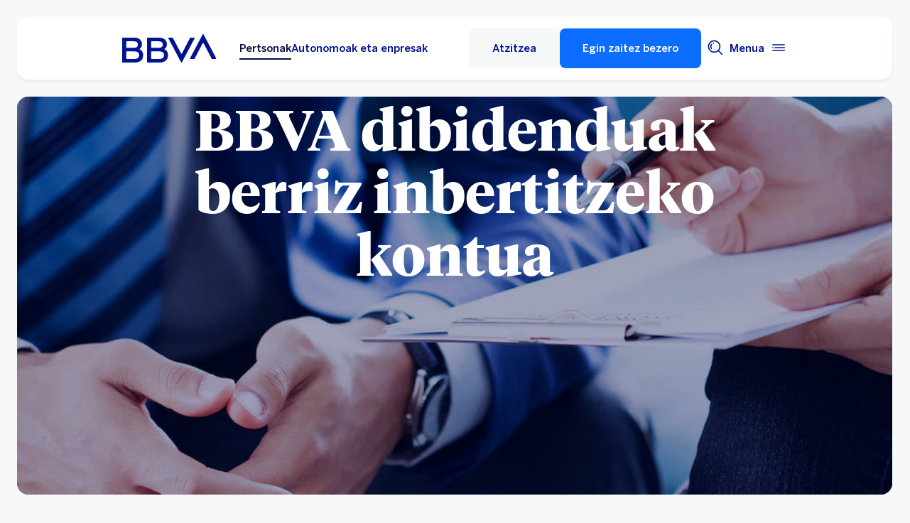

--- FILE ---
content_type: text/html;charset=UTF-8
request_url: https://www.bbva.es/eu/personas/productos/bolsa/cuenta-de-reinversion.html
body_size: 33570
content:
<!DOCTYPE html>

    <html lang="eu-ES" data-lang-multilanguage="true" data-toggle="false">
    

<head>
    
    
    
    
    
    
    
    
    
    

    
    
    
        <link rel="preconnect" href="https://tags.tiqcdn.com/">
    
        <link rel="preconnect" href="https://dpm.demdex.net/">
    
        <link rel="preconnect" href="https://bbva.tt.omtrdc.net/">
    
        <link rel="preconnect" href="https://smetrics.bbva.es/">
    
    

    
    <meta http-equiv="content-type" content="text/html; charset=UTF-8">
<meta http-equiv="X-UA-Compatible" content="IE=edge">
    <meta name="viewport" content="width=device-width, initial-scale=1.0">
<meta name="lang" content="eu-ES">
<meta name="resource-type" content="document">
<meta name="global" content="distribution">
<meta name="robots" content="index, follow">
<meta name="author" content="BBVA">
<meta name="description" lang="eu-ES" content="BBVA kontuak BBVAren eta beste balore batzuen dibidenduak BBVA akzioetan berrinbertitzeko aukera ematen dizu. Sartu eta ezagutu bere abantaila guztiak!">
<meta scheme="W3CDTF" name="date" content="January 19, 2026 12:00:00 +0000">
<meta scheme="W3CDTF" name="DC.date" content="January 19, 2026 12:00:00 +0000">
<meta name="DC.date.issue" content="January 19, 2026 12:00:00 +0000">
<meta name="last-modified" content="January 19, 2026 12:00:00 +0000">
<meta name="pageDate" content="January 19, 2026 12:00:00 +0000">
<meta name="DC.date" content="January 19, 2026 12:00:00 +0000">
<meta name="pageRender" content="January 19, 2026 12:00:00 +0000">
<meta itemprop="datePublished" content="January 19, 2026 12:00:00 +0000">
<meta scheme="RFC1766" name="DC.language" content="eu-ES">
<meta name="DC.title" lang="eu-ES" content="BBVA ESPAÑA">
<meta name="twitter:title" content="BBVA Dibidenduak Berrinbertitzeko kontua | BBVA">
<meta name="twitter:description" content="BBVA kontuak BBVAren eta beste balore batzuen dibidenduak BBVA akzioetan berrinbertitzeko aukera ematen dizu. Sartu eta ezagutu bere abantaila guztiak!">
<meta name="twitter:card" content="summary">
<meta property="og:title" content="BBVA Dibidenduak Berrinbertitzeko kontua | BBVA">
<meta property="og:description" content="BBVA kontuak BBVAren eta beste balore batzuen dibidenduak BBVA akzioetan berrinbertitzeko aukera ematen dizu. Sartu eta ezagutu bere abantaila guztiak!">
<meta property="og:type" content="website">
<meta property="og:url" content="https://www.bbva.es/eu/personas/productos/bolsa/cuenta-de-reinversion.html">
<meta property="fb:pages" content="12356789">
<meta name="cookiesgdpr" content="/eu/personas.cookiesgdpr.html">
<meta name="search_segment" content="personas">
<meta name="search_template" content="producto">
<meta name="segment" content="personas">
<meta name="release_version" content="6.28.1.2025_1120_1210503_0007037428">

    
        
    
    
    
    
        <script type="application/ld+json">{"@context":"https://schema.org","@type":"FAQPage","mainEntity":[{"@type":"Question","name":"Zer motatako diru-sarrerak egin daitezke?","acceptedAnswer":{"@type":"Answer","text":"<p>Hurrengoa izan behar du inbertituko den diruaren jatorriak:</p>\r\n<ul>\r\n<li><span style=\"letter-spacing: 0.0px;\">BBVA, Santander, Telef&oacute;nica, Repsol edo Endesako <b>akzioetatik</b> eskuratutako dibidenduak.</span><br>\r\n</li>\r\n<li><b>Hileko ekarpenak</b>, 50 &euro; eta 500 &euro; artean, aurrezki plan batetik datozenak.</li>\r\n</ul>\r\n"}},{"@type":"Question","name":"Zer gertatuko da saldoak ez duenean bat egiten erosketa-prezioarekin?","acceptedAnswer":{"@type":"Answer","text":"<p>Bezeroak aukeratu egin behar du biribiltze-mota:</p>\r\n<ul>\r\n<li><b>Gorantz</b>: zenbatekoa handiagoa bada, lotutako kontuan zordunduko da diferentzia.</li>\r\n<li><b>Beherantz</b>: baxuagoa bada, <b>BBVA Dibidenduen Berrinbertsio kontu</b> berean ordainduko da.</li>\r\n</ul>\r\n"}},{"@type":"Question","name":"BBVAren bezero izan beharra dut?","acceptedAnswer":{"@type":"Answer","text":"Bai. Hori eskatzeko BBVAn kontu bateko titularra izan behar duzu eta <b>BBVA Balio kontu</b> batena, non gordailutuko diren hurrenez hurreneko berrinbertsioetako akzioak."}},{"@type":"Question","name":"Noiz likidatuko dira nire interesak?","acceptedAnswer":{"@type":"Answer","text":"Sei hilez behin, urte bakoitzeko apirilaren 15ean eta urriaren 15ean."}},{"@type":"Question","name":"Gastu gehigarririk ba al dute?","acceptedAnswer":{"@type":"Answer","text":"Ez. <b>BBVA Dibidenduen Berrinbertsio kontuak</b> zein BBVAren akzioak ez dute administrazio- edo mantentze-gasturik."}},{"@type":"Question","name":"Hori kontratatzeko akzioak izan behar al ditut?","acceptedAnswer":{"@type":"Answer","text":"Ez da beharrezkoa. Aurrezki planaren bidez alta egin diezaiokezu kontuari, hileko ekarpenak eginez."}},{"@type":"Question","name":"Nire BBVA Dibidenduak Berrinbertsio kontuaren baldintzak alda ditzaket?","acceptedAnswer":{"@type":"Answer","text":"<p>Bai, posible da aldatzea:</p>\r\n<ul>\r\n<li>Saldoaren jatorria.</li>\r\n<li>Berrinbertsio-aldia.</li>\r\n<li>Intsuldatu beharreko akzioen dibidenduak.</li>\r\n<li>Bideratu beharreko ehunekoa.</li>\r\n<li>Aurrezki planaren zenbatekoa.</li>\r\n</ul>\r\n<p><span style=\"letter-spacing: 0px;\">Horietako edozein prozesu egin daiteke berrinbertsio-data baino 10 egun lehenagora arte.</span><br>\r\n</p>\r\n<p>&nbsp;</p>\r\n"}}]}</script>
    
    

        

    
        
    <script type="text/javascript">
        window.digitalData = {"application":{"application":{"name":"","type":""},"customFields":"","earnings":"","errorType":"","expenses":"","fulfillmentModel":"","globalApplication":"","interactionLevel":"","isQualifiedVisits":"","offer":"","operationNumber":"","process":"","programTypeHired":"","state":"","step":"","transactionID":"","typology":""},"internalCampaign":{"attributes":[],"event":{"eventInfo":{"eventName":"","siteActionName":""}}},"optimization":{"attributes":[],"event":[]},"page":{"pageActivity":{"audio":{"nameOfPodcastDisplayed":""},"link":{"aux1":"","aux2":"","aux3":"","ext":"","name":"","url":""},"loginType":"","search":{"onSiteSearchEnterTerm":"","onSiteSearchResults":"","onSiteSearchTerm":""},"video":{"nameOfVideoDisplayed":""}},"pageInfo":{"area":"publica","businessUnit":"BBVA ES","channel":"online","errorPage":"","geoRegion":"","language":"ES","level1":"bolsa","level10":"","level2":"cuenta de reinversion","level3":"","level4":"","level5":"","level6":"","level7":"","level8":"","level9":"","pageIntent":"catalogo de producto","pageName":"dynamicViewportChange:publica:personas:bolsa:cuenta de reinversion","pageSegment":"personas","projectName":"","server":"","siteAppName":"BBVA ES","sysEnv":"dynamicViewportChange","version":"1.1.0"}},"pageInstanceID":"pro","products":{"attributes":[{"primaryCategory":"inversiones","productSubtype":"","productName":"cuenta de reinversion","productCode":"","quantity":"","amount":"","paymentAmount":"","numberOfPayments":"","paymentDate":"","paymentType":"","serviceCharge":"","currency":"","numberOfHolders":"","interestRate":{"tin":"","tae":"","rate":""},"term":"","group":"","state":""}],"productPortfolio":[]},"user":{"age":"","civilStatus":"","country":"","device":{"root":"","mobile":"","userAgent":""},"educationLevel":"","gender":"","jobType":"","profileID":"","prospectID":"","segment":{"profile":"","global":""},"state":"","userID":"","userState":"no logado"},"versionDL":"20190718_4.0"};
        window.digitalData.user.device.mobile = (function(a) { if (/(android|bb\d+|meego).+mobile|avantgo|bada\/|blackberry|blazer|compal|elaine|fennec|hiptop|iemobile|ip(hone|od)|iris|kindle|lge |maemo|midp|mmp|mobile.+firefox|netfront|opera m(ob|in)i|palm( os)?|phone|p(ixi|re)\/|plucker|pocket|psp|series(4|6)0|symbian|treo|up\.(browser|link)|vodafone|wap|windows ce|xda|xiino/i.test(a) || /1207|6310|6590|3gso|4thp|50[1-6]i|770s|802s|a wa|abac|ac(er|oo|s\-)|ai(ko|rn)|al(av|ca|co)|amoi|an(ex|ny|yw)|aptu|ar(ch|go)|as(te|us)|attw|au(di|\-m|r |s )|avan|be(ck|ll|nq)|bi(lb|rd)|bl(ac|az)|br(e|v)w|bumb|bw\-(n|u)|c55\/|capi|ccwa|cdm\-|cell|chtm|cldc|cmd\-|co(mp|nd)|craw|da(it|ll|ng)|dbte|dc\-s|devi|dica|dmob|do(c|p)o|ds(12|\-d)|el(49|ai)|em(l2|ul)|er(ic|k0)|esl8|ez([4-7]0|os|wa|ze)|fetc|fly(\-|_)|g1 u|g560|gene|gf\-5|g\-mo|go(\.w|od)|gr(ad|un)|haie|hcit|hd\-(m|p|t)|hei\-|hi(pt|ta)|hp( i|ip)|hs\-c|ht(c(\-| |_|a|g|p|s|t)|tp)|hu(aw|tc)|i\-(20|go|ma)|i230|iac( |\-|\/)|ibro|idea|ig01|ikom|im1k|inno|ipaq|iris|ja(t|v)a|jbro|jemu|jigs|kddi|keji|kgt( |\/)|klon|kpt |kwc\-|kyo(c|k)|le(no|xi)|lg( g|\/(k|l|u)|50|54|\-[a-w])|libw|lynx|m1\-w|m3ga|m50\/|ma(te|ui|xo)|mc(01|21|ca)|m\-cr|me(rc|ri)|mi(o8|oa|ts)|mmef|mo(01|02|bi|de|do|t(\-| |o|v)|zz)|mt(50|p1|v )|mwbp|mywa|n10[0-2]|n20[2-3]|n30(0|2)|n50(0|2|5)|n7(0(0|1)|10)|ne((c|m)\-|on|tf|wf|wg|wt)|nok(6|i)|nzph|o2im|op(ti|wv)|oran|owg1|p800|pan(a|d|t)|pdxg|pg(13|\-([1-8]|c))|phil|pire|pl(ay|uc)|pn\-2|po(ck|rt|se)|prox|psio|pt\-g|qa\-a|qc(07|12|21|32|60|\-[2-7]|i\-)|qtek|r380|r600|raks|rim9|ro(ve|zo)|s55\/|sa(ge|ma|mm|ms|ny|va)|sc(01|h\-|oo|p\-)|sdk\/|se(c(\-|0|1)|47|mc|nd|ri)|sgh\-|shar|sie(\-|m)|sk\-0|sl(45|id)|sm(al|ar|b3|it|t5)|so(ft|ny)|sp(01|h\-|v\-|v )|sy(01|mb)|t2(18|50)|t6(00|10|18)|ta(gt|lk)|tcl\-|tdg\-|tel(i|m)|tim\-|t\-mo|to(pl|sh)|ts(70|m\-|m3|m5)|tx\-9|up(\.b|g1|si)|utst|v400|v750|veri|vi(rg|te)|vk(40|5[0-3]|\-v)|vm40|voda|vulc|vx(52|53|60|61|70|80|81|83|85|98)|w3c(\-| )|webc|whit|wi(g|nc|nw)|wmlb|wonu|x700|yas\-|your|zeto|zte\-/i.test(a.substr(0, 4))) return 'si';return 'no';})(navigator.userAgent || navigator.vendor || window.opera);
        window.digitalData.user.device.userAgent = window.navigator.userAgent;
        window.digitalData.page.pageInfo.server =  window.location.host;
    </script>
    

    

    
    
    
    
    
    
    
    
    
    

    <script type="application/ld+json">
        {"name":"Berriro inbertitzeko kontua","description":"BBVA kontuak BBVAren eta beste balore batzuen dibidenduak BBVA akzioetan berrinbertitzeko aukera ematen dizu. Sartu eta ezagutu bere abantaila guztiak!","@context":"http://schema.org","@type":"FinancialProduct"}
    </script>
    
<script type="text/javascript">var lazycss = lazycss ? lazycss : [];</script>
<script type="text/javascript">var lazycsskeys = lazycsskeys ? lazycsskeys : [];</script>

    
<link rel="stylesheet" href="/apps/bbva/pwebsnew/components/clientlibs/bbvanew.critical/small.lc-20251120-210633-lc.min.ACSHASHdb5a19371f4093311e6ff08acddfeef0.css" type="text/css">

    
<link rel="stylesheet" href="/apps/bbva/pwebsnew/components/clientlibs/bbvanew.critical/large.lc-20251120-210633-lc.min.ACSHASH99c21eeefd546b390c4dd2f4944fc84c.css" type="text/css" media="all and (min-width: 600px)">

    
<link rel="stylesheet" href="/apps/bbva/pwebsnew/components/clientlibs/bbvanew.common.lc-20251120-210633-lc.min.ACSHASH1b492c229c4b5c1e83ae41100d87cd59.css" media="print" onload="this.media='all'">

    
<script type="text/javascript" class="lazyCSS">if(!lazycss){lazycss=[];} if(!lazycsskeys){lazycsskeys=[];} var lazycsskey="/apps/bbva/pwebsnew/components/clientlibs/bbvanew.iconfonts.lc-20251120-210633-lc.min.css"; if(lazycsskeys.indexOf(lazycsskey)===-1){ lazycsskeys.push(lazycsskey); lazycss.push({ rel:"stylesheet", href:lazycsskey, type:"text/css", media:"print", onload:"this.media='all'" });}</script>

    
<link rel="stylesheet" href="/apps/bbva/pwebsnew/components/clientlibs/bbvanew.lightbox/small.lc-20251120-210633-lc.min.ACSHASH56186352be9ff665e9f372c5fa96a8dc.css" media="print" onload="this.media='all'">

    
<script type="text/javascript" class="lazyCSS">if(!lazycss){lazycss=[];} if(!lazycsskeys){lazycsskeys=[];} var lazycsskey="/apps/bbva/pwebsnew/components/clientlibs/bbvanew.lightbox/large.lc-20251120-210633-lc.min.css"; if(lazycsskeys.indexOf(lazycsskey)===-1){ lazycsskeys.push(lazycsskey); lazycss.push({ rel:"stylesheet", href:lazycsskey, type:"text/css", media:"print", onload:"this.media='all'" });}</script>

    
<script type="text/javascript" class="lazyCSS">if(!lazycss){lazycss=[];} if(!lazycsskeys){lazycsskeys=[];} var lazycsskey="/apps/bbva/pwebsnew/components/clientlibs/bbvanew.radiobutton.lc-20251120-210633-lc.min.css"; if(lazycsskeys.indexOf(lazycsskey)===-1){ lazycsskeys.push(lazycsskey); lazycss.push({ rel:"stylesheet", href:lazycsskey, type:"text/css", media:"print", onload:"this.media='all'" });}</script>

    
<script type="text/javascript" class="lazyCSS">if(!lazycss){lazycss=[];} if(!lazycsskeys){lazycsskeys=[];} var lazycsskey="/apps/bbva/pwebsnew/components/clientlibs/bbvanew.sectionTitle.lc-20251120-210633-lc.min.css"; if(lazycsskeys.indexOf(lazycsskey)===-1){ lazycsskeys.push(lazycsskey); lazycss.push({ rel:"stylesheet", href:lazycsskey, type:"text/css", media:"print", onload:"this.media='all'" });}</script>

    
<link rel="stylesheet" href="/apps/bbva/pwebsnew/components/clientlibs/bbvanew.videoLink/small.lc-20251120-210633-lc.min.ACSHASH9c0a33462c4d22ab052ccca97aa87a5e.css" media="print" onload="this.media='all'">

    
<script type="text/javascript" class="lazyCSS">if(!lazycss){lazycss=[];} if(!lazycsskeys){lazycsskeys=[];} var lazycsskey="/apps/bbva/pwebsnew/components/clientlibs/bbvanew.videoLink/large.lc-20251120-210633-lc.min.css"; if(lazycsskeys.indexOf(lazycsskey)===-1){ lazycsskeys.push(lazycsskey); lazycss.push({ rel:"stylesheet", href:lazycsskey, type:"text/css", media:"print", onload:"this.media='all'" });}</script>

    
<script type="text/javascript" class="lazyCSS">if(!lazycss){lazycss=[];} if(!lazycsskeys){lazycsskeys=[];} var lazycsskey="/apps/bbva/pwebsnew/components/clientlibs/bbvanew.iframe.lc-20251120-210633-lc.min.css"; if(lazycsskeys.indexOf(lazycsskey)===-1){ lazycsskeys.push(lazycsskey); lazycss.push({ rel:"stylesheet", href:lazycsskey, type:"text/css", media:"print", onload:"this.media='all'" });}</script>



<link rel="icon" type="image/png" sizes="48x48" href="/content/dam/library/favicons/favicon-48x48.png">
<link rel="apple-touch-icon" href="/content/dam/library/favicons/apple-touch-icon.png">
<link rel="icon" type="image/png" sizes="32x32" href="/content/dam/library/favicons/favicon-32x32.png">
<link rel="icon" type="image/png" sizes="192x192" href="/content/dam/library/favicons/android-chrome-192x192.png">
<link rel="icon" type="image/png" sizes="16x16" href="/content/dam/library/favicons/favicon-16x16.png">
<link rel="mask-icon" href="/content/dam/library/favicons/safari-pinned-tab.svg" color="#1464a5">
<link rel="shortcut icon" href="/content/dam/library/favicons/favicon.ico">
<meta name="msapplication-TileColor" content="#ffffff">
<meta name="msapplication-TileImage" content="/content/dam/library/favicons/mstile-144x144.png">
<meta name="msapplication-config" content="/apps/settings/wcm/designs/bbva/img/favicons/v1/browserconfig.xml">
<meta name="theme-color" content="#ffffff">

    <link rel="manifest" href="/eu/content/dam/public-web/bbvaes/configuration/manifest/manifest.json">
    
    
        <link rel="canonical" href="https://www.bbva.es/eu/personas/productos/bolsa/cuenta-de-reinversion.html">
    


    
    
    
    
    
    
<script src="/etc.clientlibs/clientlibs/granite/jquery.min.ACSHASH3e24d4d067ac58228b5004abb50344ef.js"></script>
<script src="/etc.clientlibs/clientlibs/granite/utils.min.ACSHASH3b86602c4e1e0b41d9673f674a75cd4b.js"></script>

    
    <script type="text/javascript">
        window.analyticsLanguage = 'es';
    </script>
    
        
        <title>BBVA Dibidenduak Berrinbertitzeko kontua | BBVA</title>
        
        
        
        

        <script type="text/javascript">
            // define a readonly the BE editor mode state.
            window.AEMeditorMode = false;

        </script>
        
        <style>
@media (max-width: 600px) {
.cookiesgdpr__sticky > .alert__wrapper {
max-width:100%!important;
}
.cookiesgdpr__btns__wrapper .cookiesgdpr__acceptbtn, .cookiesgdpr__rejectbtn, .cookiesgdpr__configbtn {
width:100%;
text-align:center!important;
}
}
</style>
<script>
    if(!(/(android|bb\d+|meego).+mobile|avantgo|bada\/|blackberry|blazer|compal|elaine|fennec|hiptop|iemobile|ip(hone|od)|ipad|iris|kindle|Android|Silk|lge |maemo|midp|mmp|netfront|opera m(ob|in)i|palm( os)?|phone|p(ixi|re)\/|plucker|pocket|psp|series(4|6)0|symbian|treo|up\.(browser|link)|vodafone|wap|windows (ce|phone)|xda|xiino/i.test(navigator.userAgent) || /1207|6310|6590|3gso|4thp|50[1-6]i|770s|802s|a wa|abac|ac(er|oo|s-)|ai(ko|rn)|al(av|ca|co)|amoi|an(ex|ny|yw)|aptu|ar(ch|go)|as(te|us)|attw|au(di|-m|r |s )|avan|be(ck|ll|nq)|bi(lb|rd)|bl(ac|az)|br(e|v)w|bumb|bw-(n|u)|c55\/|capi|ccwa|cdm-|cell|chtm|cldc|cmd-|co(mp|nd)|craw|da(it|ll|ng)|dbte|dc-s|devi|dica|dmob|do(c|p)o|ds(12|-d)|el(49|ai)|em(l2|ul)|er(ic|k0)|esl8|ez([4-7]0|os|wa|ze)|fetc|fly(-|_)|g1 u|g560|gene|gf-5|g-mo|go(\.w|od)|gr(ad|un)|haie|hcit|hd-(m|p|t)|hei-|hi(pt|ta)|hp( i|ip)|hs-c|ht(c(-| |_|a|g|p|s|t)|tp)|hu(aw|tc)|i-(20|go|ma)|i230|iac( |-|\/)|ibro|idea|ig01|ikom|im1k|inno|ipaq|iris|ja(t|v)a|jbro|jemu|jigs|kddi|keji|kgt( |\/)|klon|kpt |kwc-|kyo(c|k)|le(no|xi)|lg( g|\/(k|l|u)|50|54|-[a-w])|libw|lynx|m1-w|m3ga|m50\/|ma(te|ui|xo)|mc(01|21|ca)|m-cr|me(rc|ri)|mi(o8|oa|ts)|mmef|mo(01|02|bi|de|do|t(-| |o|v)|zz)|mt(50|p1|v )|mwbp|mywa|n10[0-2]|n20[2-3]|n30(0|2)|n50(0|2|5)|n7(0(0|1)|10)|ne((c|m)-|on|tf|wf|wg|wt)|nok(6|i)|nzph|o2im|op(ti|wv)|oran|owg1|p800|pan(a|d|t)|pdxg|pg(13|-([1-8]|c))|phil|pire|pl(ay|uc)|pn-2|po(ck|rt|se)|prox|psio|pt-g|qa-a|qc(07|12|21|32|60|-[2-7]|i-)|qtek|r380|r600|raks|rim9|ro(ve|zo)|s55\/|sa(ge|ma|mm|ms|ny|va)|sc(01|h-|oo|p-)|sdk\/|se(c(-|0|1)|47|mc|nd|ri)|sgh-|shar|sie(-|m)|sk-0|sl(45|id)|sm(al|ar|b3|it|t5)|so(ft|ny)|sp(01|h-|v-|v )|sy(01|mb)|t2(18|50)|t6(00|10|18)|ta(gt|lk)|tcl-|tdg-|tel(i|m)|tim-|t-mo|to(pl|sh)|ts(70|m-|m3|m5)|tx-9|up(\.b|g1|si)|utst|v400|v750|veri|vi(rg|te)|vk(40|5[0-3]|-v)|vm40|voda|vulc|vx(52|53|60|61|70|80|81|83|85|98)|w3c(-| )|webc|whit|wi(g |nc|nw)|wmlb|wonu|x700|yas-|your|zeto|zte-/i.test(navigator.userAgent.substr(0, 4)) || /(iPad)/.test(navigator.userAgent) || ("MacIntel" === navigator.platform && 1 < navigator.maxTouchPoints))){
        function changeParamsLogin(){
            var target = document.querySelector('[data-component=access]');
            var jsonParams = JSON.parse(target.getAttribute('data-component-params'));
            jsonParams.tablet = jsonParams.desktop;
            target.setAttribute('data-component-params', JSON.stringify(jsonParams));
        }
        function rewriteLoginParameters(){
            (document.querySelector('[data-component=access]')) ? changeParamsLogin() : setTimeout(function(){rewriteLoginParameters()}, 40);
        }
        rewriteLoginParameters();
    }
</script>

<script>
    const dateNowNI = new Date();
    dateNowNI.setTime(dateNowNI.getTime() + (364 * 24 * 60 * 60 * 1000));
    if (document.cookie.match(/^(.*;)?\s*wcp_ni\s*=\s*[^;]+(.*)?$/) === null) {
        document.cookie = "wcp_ni=true;path=/;domain=www.bbva.es;expires="+dateNowNI.toUTCString()+";";
        document.cookie = "wcp_ni=true;path=/;domain=qa.grupobbva.com;expires="+dateNowNI.toUTCString()+";";
    }
</script>

<script src="//tags.tiqcdn.com/utag/bbva/es-main-aem/prod/utag.sync.js"></script>
<script src="/pub/snape/dist/utils.js"></script>
<script src="/pub/snape/dist/APIevents.js"></script>
<script src="/pub/snape/dist/contract.js"></script>
<script src="/content/dam/public-web/bbvaes/local-tools/tealeaf/contact-id/contactid.min.js"></script>
        
        
        
            
                <link rel="alternate" href="https://www.bbva.es/ca/personas/productos/bolsa/cuenta-de-reinversion.html" hreflang="ca-ES">
            
                <link rel="alternate" href="https://www.bbva.es/en/personas/productos/bolsa/cuenta-de-reinversion.html" hreflang="en-ES">
            
                <link rel="alternate" href="https://www.bbva.es/gl/personas/productos/bolsa/cuenta-de-reinversion.html" hreflang="gl-ES">
            
                <link rel="alternate" href="https://www.bbva.es/eu/personas/productos/bolsa/cuenta-de-reinversion.html" hreflang="eu-ES">
            
            
                <link rel="alternate" href="https://www.bbva.es/personas/productos/bolsa/cuenta-de-reinversion.html" hreflang="es-ES">
            
        
        
    
    
    
</head>
    
<body data-isfirstcontentchildmarquee="true" class="bbva__base   background-primary" itemscope itemtype="http://schema.org/WebPage">

    
    


    <div class="bbva_integrationlinks" aria-hidden="true" data-component="integrationlinks" data-component-params="[{&quot;integrationId&quot;:&quot;mobile&quot;,&quot;tenant&quot;:&quot;bbvaes&quot;,&quot;defaultMapping&quot;:&quot;https://movil.bbva.es&quot;,&quot;mappingList&quot;:{&quot;ei.bbva.es&quot;:&quot;https://s3-dev.movil.bbva.es/ei/develop&quot;,&quot;au.bbva.es&quot;:&quot;https://s3-dev.movil.bbva.es/au/develop&quot;,&quot;qa.grupobbva.com&quot;:&quot;https://s3-dev.movil.bbva.es/qa/develop&quot;,&quot;www.bbva.es&quot;:&quot;https://movil.bbva.es&quot;},&quot;valid&quot;:true},{&quot;integrationId&quot;:&quot;net&quot;,&quot;tenant&quot;:&quot;bbvaes&quot;,&quot;defaultMapping&quot;:&quot;https://web.bbva.es&quot;,&quot;mappingList&quot;:{&quot;ei.bbva.es&quot;:&quot;https://pre.web.bbva.es/ei/release&quot;,&quot;au.bbva.es&quot;:&quot;https://pre.web.bbva.es/au/release&quot;,&quot;qa.grupobbva.com&quot;:&quot;https://qa.web.grupobbva.com/release&quot;,&quot;www.bbva.es&quot;:&quot;https://web.bbva.es&quot;},&quot;valid&quot;:true},{&quot;integrationId&quot;:&quot;netcash&quot;,&quot;tenant&quot;:&quot;bbvaes&quot;,&quot;defaultMapping&quot;:&quot;https://www.bbvanetcash.com&quot;,&quot;mappingList&quot;:{&quot;ei.bbva.es&quot;:&quot;https://eup-grupobbva2.igrupobbva&quot;,&quot;au.bbva.es&quot;:&quot;https://eup-grupobbva2.igrupobbva&quot;,&quot;qa.grupobbva.com&quot;:&quot;https://www.bbvanetcash.com&quot;,&quot;www.bbva.es&quot;:&quot;https://www.bbvanetcash.com&quot;},&quot;valid&quot;:true},{&quot;integrationId&quot;:&quot;nimbuspub&quot;,&quot;tenant&quot;:&quot;bbvaes&quot;,&quot;defaultMapping&quot;:&quot;https://www.bbva.es/eu/pub&quot;,&quot;mappingList&quot;:{&quot;ei.bbva.es&quot;:&quot;https://d228iz0vi1rnvw.cloudfront.net&quot;,&quot;au.bbva.es&quot;:&quot;https://d3osaqnbkrbjm2.cloudfront.net&quot;,&quot;qa.grupobbva.com&quot;:&quot;https://d36ydvfqbneeq7.cloudfront.net&quot;,&quot;www.bbva.es&quot;:&quot;https://www.bbva.es/eu/pub&quot;},&quot;valid&quot;:true},{&quot;integrationId&quot;:&quot;nimbusnet&quot;,&quot;tenant&quot;:&quot;bbvaes&quot;,&quot;defaultMapping&quot;:&quot;https://www.bbva.es/nimbus&quot;,&quot;mappingList&quot;:{&quot;ei.bbva.es&quot;:&quot;https://ei.bbva.es/nimbus/release&quot;,&quot;au.bbva.es&quot;:&quot;https://au.bbva.es/nimbus/release&quot;,&quot;qa.grupobbva.com&quot;:&quot;https://qa.grupobbva.com/nimbus/release&quot;,&quot;www.bbva.es&quot;:&quot;https://www.bbva.es/nimbus&quot;},&quot;valid&quot;:true}]">
    </div>





<div class="general-wrapper">
    
    
        <!-- This file is being overwritten in the configuration page to allow the edition of the header alert
     or other header components which can be edited into the configuration template.
 -->
        

    
<link rel="stylesheet" href="/apps/bbva/pwebsnew/components/clientlibs/bbvanew.header/small.lc-20251120-210633-lc.min.ACSHASH2056016d7f188e214dabab1985e03d39.css" type="text/css">

    
<link rel="stylesheet" href="/apps/bbva/pwebsnew/components/clientlibs/bbvanew.header/large.lc-20251120-210633-lc.min.ACSHASH6bfd3506dbb06a42dde014dd1b05a9cf.css" type="text/css" media="all and (min-width: 600px)">

<header class="header__base wrapper" data-component="tabulation">
    









<div class="alert--full alert--yellow" data-component="browseralert" data-component-params="{&quot;browserSupport&quot;:{&quot;partial&quot;:[],&quot;any&quot;:[]},&quot;noSupportFallbackPage&quot;:&quot;/general/navegador-no-soportado.html&quot;}">
</div>



<div data-component="cookiesgdpr" class="cookiesgdpr" data-component-params="{&quot;cookieVersion&quot;:&quot;5&quot;,&quot;nonBlocking&quot;:false}"></div>





<div>

    
<link rel="stylesheet" href="/apps/bbva/pwebsnew/components/clientlibs/bbvanew.alert/small.lc-20251120-210633-lc.min.ACSHASH8ab8cc87d795b21c0ba5c1be14a69e91.css" type="text/css">

    
<link rel="stylesheet" href="/apps/bbva/pwebsnew/components/clientlibs/bbvanew.alert/large.lc-20251120-210633-lc.min.ACSHASH96bed0475f046af25e83de24bbbcd994.css" type="text/css" media="all and (min-width: 600px)">

    
<link rel="stylesheet" href="/apps/bbva/pwebsnew/components/clientlibs/bbvanew.stickyalert.lc-20251120-210633-lc.min.ACSHASHfb530ee037fdcd8ed6c4fab34cac28e9.css" type="text/css">



</div>

<div class="header__container">



    

    
        
        <div data-dl-component data-dl-component-name="header-xf" data-dl-component-type="bbva/pwebsnew/components/par/uneditable/experiencefragmentheader" id="header-xf">
             
             
    
    

    <div class="xf-header">
        
        <div class="xfmodal__header">
    
<link rel="stylesheet" href="/apps/bbva/pwebsnew/components/clientlibs/bbvanew.header/small.lc-20251120-210633-lc.min.ACSHASH2056016d7f188e214dabab1985e03d39.css" type="text/css">

    
<link rel="stylesheet" href="/apps/bbva/pwebsnew/components/clientlibs/bbvanew.header/large.lc-20251120-210633-lc.min.ACSHASH6bfd3506dbb06a42dde014dd1b05a9cf.css" type="text/css" media="all and (min-width: 600px)">

    
<link rel="stylesheet" href="/apps/bbva/pwebsnew/components/clientlibs/bbvanew.animations.lc-20251120-210633-lc.min.ACSHASHe809f188d42fefe6db312acb95d817d8.css" type="text/css"><link rel="stylesheet" href="/apps/bbva/pwebsnew/components/clientlibs/bbvanew.skip2content.lc-20251120-210633-lc.min.ACSHASHb165542664e812992c382f0febe521b2.css" type="text/css">


<a class="skip2content invisible" tab-index="0" href="#main" aria-label="Joan eduki nagusira">
    Joan eduki nagusira
</a>
<nav class="header__container" aria-label="Nagusia" data-component="header" data-dl-component data-dl-component-name="header" data-dl-component-type="bbva/pwebsnew/components/par/header" id="header-personas-experience-fragment-master-jcr-content-header">
    <div class="header__main container-header">
        <div class="header__wrapper">
            <div class="header__logo" data-component="svgLogoFix">
                
                <a itemscope="url" class="header__logo__link " target="_self" data-lightbox-shorts="false" aria-label="BBVA pertsonentzat" title="Nagusia" href="/eu/personas.html">
                    
                        
    
        

    
     <img src="/content/dam/library/logos/logo-bbva.svg" srcset="/content/dam/library/logos/logo-bbva.svg" sizes="(min-width: 900px) 20vw, 50vw" itemprop="logo" class="header__image " alt="Nagusia" loading="eager" role="img" aria-hidden="true">
    
                    
                </a>
            </div>
            <div class="header__mainnavigation" itemscope itemtype="https://schema.org/SiteNavigationElement">
                
                    
    
    
    
    
    
<link rel="stylesheet" href="/apps/bbva/pwebsnew/components/clientlibs/bbvanew.mainNavigation/small.lc-20251120-210633-lc.min.ACSHASH4a59543a5588e64b7edaf2b6c90d01e9.css" type="text/css">

    
    
<link rel="stylesheet" href="/apps/bbva/pwebsnew/components/clientlibs/bbvanew.mainNavigation/large.lc-20251120-210633-lc.min.ACSHASH268d83a6622015630450af79efa139f5.css" type="text/css" media="all and (min-width: 600px)">

    
    <nav class="mainnavigation__base">
        <ul class="mainnavigation__list">
            <li itemprop="name" class="mainnavigation__item mainnavigation__item--active">
                <a itemprop="url" aria-label="Pertsonak Aukeratutako aukera" target="_self" class="mainnavigation__link" href="/eu/personas.html">Pertsonak</a>
            </li>
        
            <li itemprop="name" class="mainnavigation__item">
                <a itemprop="url" aria-label="Autonomoak eta enpresak  " target="_self" class="mainnavigation__link" href="/eu/empresas.html">Autonomoak eta enpresak</a>
            </li>
        </ul>
    </nav>
                
            </div>
        </div>
        <nav class="header__actions" itemscope itemtype="https://schema.org/SiteNavigationElement">
            <ul class="header__actions__ulist">
                
                
                
                
                    
                    <li itemprop="name" class="header__actions__list header__actions--tablet-left">
                        
    
<link rel="stylesheet" href="/apps/bbva/pwebsnew/components/clientlibs/bbvanew.access/small.lc-20251120-210633-lc.min.ACSHASHb07fb1cc678287dcbe7457305ad87c77.css" type="text/css">

    
<link rel="stylesheet" href="/apps/bbva/pwebsnew/components/clientlibs/bbvanew.access/large.lc-20251120-210633-lc.min.ACSHASHfa073a617c81739fc78b374d61649474.css" type="text/css">

<div data-component="access" data-component-params="{&quot;desktop&quot;:{&quot;mode&quot;:&quot;jsEvent&quot;,&quot;value&quot;:&quot;let urlP='/nimbus/signin.html';switch(document.domain){case'www.bbva.es':urlP='/nimbus/signin.html';break;case'qa.grupobbva.com':case'ei.bbva.es':case'au.bbva.es':urlP='/nimbus/release/signin.html';break;default:urlP='/nimbus/signin.html'}window.location.href=urlP;&quot;,&quot;height&quot;:&quot;&quot;,&quot;target&quot;:&quot;&quot;,&quot;title&quot;:&quot;Atzitzea&quot;,&quot;enableAnalytics&quot;:false},&quot;tablet&quot;:{&quot;mode&quot;:&quot;url&quot;,&quot;value&quot;:&quot;https://movil.bbva.es/apps/woody/index.html#/global-position&quot;,&quot;height&quot;:&quot;&quot;,&quot;target&quot;:&quot;_blank&quot;,&quot;title&quot;:&quot;Atzitzea&quot;,&quot;enableAnalytics&quot;:false},&quot;mobile&quot;:{&quot;mode&quot;:&quot;url&quot;,&quot;value&quot;:&quot;https://movil.bbva.es/apps/woody/index.html#/global-position&quot;,&quot;height&quot;:&quot;&quot;,&quot;target&quot;:&quot;_blank&quot;,&quot;title&quot;:&quot;Atzitzea&quot;,&quot;enableAnalytics&quot;:false}}">
    <div class="header__access__wrapper--desktop background-primary-alternative">
        <a class="header__access header__actions__item__link header__actions--menu btn__base header__access__desktop btn__ghost" accesskey="a" itemprop="url" aria-label="Atzitzea" href="javascript:void(0)" aria-expanded="false">
            <span class="header__actions__item__link__text header__actions__item__link__text__btn header__access__text--desktop">Atzitzea</span>
            <span class="header__actions__item__link__text header__actions__item__link__text__btn header__access__text--tablet">Atzitzea</span>
            <span class="header__actions__item__link__text header__actions__item__link__text__btn header__access__text--mobile">Atzitzea</span>
        </a>   
    </div>
    <a class="header__actions__item__link header__actions--menu header__access header__access__mobile-tablet" accesskey="a" itemprop="url" aria-label="Atzitzea" href="javascript:void(0)" aria-expanded="false">
        <div class="header__icon--container">
            <svg class="header__icon" width="24" height="24" viewBox="0 0 24 24" xmlns="http://www.w3.org/2000/svg">
                <path d="M11.2 9.6001C8.99395 9.6001 7.19995 7.8061 7.19995 5.6001C7.19995 3.3941 8.99395 1.6001 11.2 1.6001C13.406 1.6001 15.2 3.3941 15.2 5.6001C15.2 7.8061 13.406 9.6001 11.2 9.6001ZM11.2 3.2001C9.87695 3.2001 8.79995 4.2771 8.79995 5.6001C8.79995 6.9231 9.87695 8.0001 11.2 8.0001C12.523 8.0001 13.6 6.9231 13.6 5.6001C13.6 4.2771 12.523 3.2001 11.2 3.2001ZM19.2 19.2001C19.2 14.7891 15.611 11.2001 11.2 11.2001C6.78895 11.2001 3.19995 14.7891 3.19995 19.2001V22.4001H6.39995V20.8001H4.79995V19.2001C4.79995 15.6711 7.67095 12.8001 11.2 12.8001C14.729 12.8001 17.6 15.6711 17.6 19.2001V20.8001H11.4V22.4001H19.2V19.2001ZM8.89995 20.7001C8.40295 20.7001 7.99995 21.1031 7.99995 21.6001C7.99995 22.0971 8.40295 22.5001 8.89995 22.5001C9.39695 22.5001 9.79995 22.0971 9.79995 21.6001C9.79995 21.1031 9.39695 20.7001 8.89995 20.7001Z" />
            </svg>
        </div>
        <span class="header__actions__item__link__text header__actions__item__link__text__btn header__access__text--desktop">Atzitzea</span>
        <span class="header__actions__item__link__text header__actions__item__link__text__btn header__access__text--tablet">Atzitzea</span>
        <span class="header__actions__item__link__text header__actions__item__link__text__btn header__access__text--mobile">Atzitzea</span>
    </a>
</div>
                    </li>
                    
                    <li itemprop="name" class="header__actions__list header__actions--tablet-hidden header__actions--mobile-hidden">
                        
<a itemprop="url" class="header__createaccount btn__base btn__positive" title="Egin zaitez bezero" href="/eu/general/hazte-cliente/abrir-cuenta-bancaria-online.html">
    <span>Egin zaitez bezero</span>
</a>
                    </li>
                
                
                <li class="header__actions__list header__actions--tablet-hidden">
                    
<div class="search__trigger" role="search">
    <a href="javascript:void(0);" aria-haspopup="true" aria-controls="access__container__content" aria-label="Bilatzailea" aria-expanded="false" accesskey="s" class="header__actions__item__link search__trigger__btn" title="Bilatzailea">
        <svg width="24" height="24" viewBox="0 0 24 24" xmlns="http://www.w3.org/2000/svg">
            <path class="bbvaicn" d="M9.3001 4.8001C9.7971 4.8001 10.2001 5.2031 10.2001 5.7001C10.2001 6.1971 9.7971 6.6001 9.3001 6.6001C8.8031 6.6001 8.4001 6.1971 8.4001 5.7001C8.4001 5.2031 8.8031 4.8001 9.3001 4.8001ZM7.5721 13.2281C6.8161 12.4721 6.4001 11.4681 6.4001 10.4001C6.4001 9.3321 6.8161 8.3271 7.5721 7.5721L6.4411 6.4411C5.3831 7.4991 4.8011 8.9051 4.8011 10.4011C4.8011 11.8971 5.3841 13.3031 6.4411 14.3611L7.5721 13.2301V13.2281ZM21.2341 22.3661L16.0281 17.1601C14.5011 18.4331 12.5391 19.2011 10.4001 19.2011C5.5481 19.2011 1.6001 15.2531 1.6001 10.4011C1.6001 5.5491 5.5481 1.6001 10.4001 1.6001C15.2521 1.6001 19.2001 5.5481 19.2001 10.4001C19.2001 12.5391 18.4331 14.5011 17.1591 16.0281L22.3651 21.2341L21.2341 22.3651V22.3661ZM17.6001 10.4001C17.6001 6.4301 14.3701 3.2001 10.4001 3.2001C6.4301 3.2001 3.2001 6.4301 3.2001 10.4001C3.2001 14.3701 6.4301 17.6001 10.4001 17.6001C14.3701 17.6001 17.6001 14.3701 17.6001 10.4001Z" />
        </svg>
    </a>
</div>
                </li>
                
                
                
                <li class="header__actions__list header__actions--tablet-right">
                    
<a class="megamenu__trigger header__actions__item__link " href="javascript:void(0);" title="Zabaldu menua" aria-expanded="false" aria-haspopup="true" aria-label="Menu nagusia" aria-controls="megamenu__aside" accesskey="m">
    <span class="megamenu__trigger megamenu__trigger__open header__actions--menu" aria-hidden="false">
        <span class="header__actions__item__link__text link__base--primary-alt">Menua</span>
        <div class="header__icon--container">
            <svg class="header__icon" width="24" height="24" viewBox="0 0 24 24" fill="none" xmlns="http://www.w3.org/2000/svg">
                <path d="M4.9001 12C4.9001 12.497 4.4971 12.9 4.0001 12.9C3.5031 12.9 3.1001 12.497 3.1001 12C3.1001 11.503 3.5031 11.1 4.0001 11.1C4.4971 11.1 4.9001 11.503 4.9001 12ZM20.8001 7.19995H3.2001V8.79995H20.8001V7.19995ZM20.8001 15.2H3.2001V16.8H20.8001V15.2ZM20.8001 11.2H6.5001V12.8H20.8001V11.2Z" fill="#001391" />
            </svg>
        </div>
    </span>
    <span class="megamenu__trigger megamenu__trigger__close hidden header__actions--menu" aria-hidden="true">
        <span class="header__actions__item__link__text link__base--primary-alt">Itxi</span>
        <i class="bbva-icon bbva-icon__2_022_close"></i>
    </span>
</a>
                </li>
            </ul>
        </nav>
    </div>
    <div class="search search--desktop wrapper">

    
<link rel="stylesheet" href="/apps/bbva/pwebsnew/components/clientlibs/bbvanew.searchbar/small.lc-20251120-210633-lc.min.ACSHASHa028f56ea4256244365ec7d521542ec0.css" type="text/css">

    
<link rel="stylesheet" href="/apps/bbva/pwebsnew/components/clientlibs/bbvanew.searchbar/large.lc-20251120-210633-lc.min.ACSHASHe13eeec2164ab03bf765299e493f7579.css" type="text/css" media="all and (min-width: 600px)">

<div class="search__base " itemscope id="header-personas-experience-fragment-master-jcr-content-header" data-component="search" data-component-params="{&quot;open&quot;:false,&quot;version&quot;:2,&quot;idWeb&quot;:&quot;bbvaes_eu&quot;}" data-search-url="https://bbva-proxy-cloudsearch-sp.appspot.com/v2/cloudsearch/suggest" data-search-query="<query>" aria-hidden="true">
    <div class="container-no-full-width">
        <link itemprop="url" href="https://www.bbva.es/eu/personas.html">
        <div class="search__bar">
            <form action="/eu/personas/buscador.html" class="search__form background-primary-alternative" itemprop="potentialAction" itemscope itemtype="http://schema.org/SearchAction">
                <meta itemprop="target" content="/personas/buscador.html?_charset_=UTF-8&amp;q={search}">
                <input type="hidden" value="UTF-8" name="_charset_">
                <div class="search__label" role="combobox" aria-expanded="false" aria-haspopup="listbox">
                    <label class="search__txt">Egin bilaketa, sakatu enter</label>
                    <input tabindex="1" aria-autocomplete="list" autocomplete="off" type="text" name="search" placeholder="Bilatu hemen" class="search__input background-primary" aria-label="Egin bilaketa, sakatu enter" aria-activedescendant="" itemprop="query-input">
                    <button type="submit" tabindex="2" class="search__icon-btn" aria-label="Egin bilaketa">
                        <i class="bbva-icon bbva-icon__3_001_search"></i>
                    </button>
                </div>
                <span class="search__instructional-text">Sakatu enter</span>
                <button class="search__close-btn" tabindex="3" aria-label="Itxi bilaketako formularioa">
                    <span class="search__close-txt">Itxi</span>
                    <i class="bbva-icon bbva-icon__2_022_close"></i>
                </button>
                <input type="submit" value="Bilatu" class="hidden search__hiddeninput">
            </form>
            <div class="search__container">
                <div class="search__suggestions">
                    <span class="search__suggestions__title">Iradokizunak</span>
                    <ul role="listbox" class="search__suggestions__container"></ul>
                </div>
            </div>
        </div>
    </div>
</div></div>
</nav>
</div>
        




    
<link rel="stylesheet" href="/apps/bbva/pwebsnew/components/clientlibs/bbvanew.megamenu/small.lc-20251120-210633-lc.min.ACSHASH05dddae7d78dc069f3da9b8b83f94427.css" media="print" onload="this.media='all'"><link rel="stylesheet" href="/apps/bbva/pwebsnew/components/clientlibs/bbvanew.megamenu/large.lc-20251120-210633-lc.min.ACSHASHe4f8ec6d4a2842f50312f137dbd3a337.css" media="print" onload="this.media='all'"><link rel="stylesheet" href="/apps/bbva/pwebsnew/components/clientlibs/bbvanew.swiper.lc-20251120-210633-lc.min.ACSHASH9c6947b78fe6a23a8059d309dd9af068.css" media="print" onload="this.media='all'"><link rel="stylesheet" href="/apps/bbva/pwebsnew/components/clientlibs/bbvanew.slider.lc-20251120-210633-lc.min.ACSHASHcc14381224a09b89d36363da446fd217.css" media="print" onload="this.media='all'"><link rel="stylesheet" href="/apps/bbva/pwebsnew/components/clientlibs/bbvanew.megamenucard/small.lc-20251120-210633-lc.min.ACSHASH6cce97a7b0bcd56fa7d77c61b865c7f9.css" media="print" onload="this.media='all'"><link rel="stylesheet" href="/apps/bbva/pwebsnew/components/clientlibs/bbvanew.megamenucard/large.lc-20251120-210633-lc.min.ACSHASH9de2744cc34fcb53481222d92561d468.css" media="print" onload="this.media='all'"><link rel="stylesheet" href="/apps/bbva/pwebsnew/components/clientlibs/bbvanew.accordion/small.lc-20251120-210633-lc.min.ACSHASH2090a251d42e1e8386b8cad8dff8f36f.css" media="print" onload="this.media='all'"><link rel="stylesheet" href="/apps/bbva/pwebsnew/components/clientlibs/bbvanew.accordion/large.lc-20251120-210633-lc.min.ACSHASH7c4192dab4e4f7e187c40784f0903ee6.css" media="print" onload="this.media='all'">

<!--googleoff: index-->
<aside class="animations__menu background-primary megamenu__container hidden" id="megamenu__aside" aria-hidden="true" data-component="megamenu" data-component-params="{&quot;menuClosed&quot;:&quot;Cerrar menú&quot;,&quot;menuOpen&quot;:&quot;Desplegar menú&quot;}" itemscope itemtype="http://www.schema.org/SiteNavigationElement">
    <div class="megamenu__fixed">
        <div class="container-header">
            <div class="megamenu__navigation__container background-primary-alternative">
                <div class="megamenu__navigation accordion--mobile" itemscope itemtype="http://www.schema.org/SiteNavigationElement">
                    <div class="megamenu__flyout--nonmobile">
                        
<nav class="megamenu__flyout megamenu__flyout--langs" id="header-personas-experience-fragment-master-jcr-content">
    <div itemprop="name" class="megamenu__flyout__title">Emaitzak</div>
    <a class="megamenu__navigation__home" href="/eu/personas.html">
       <i aria-hidden="true" class="bbva-icon bbva-icon__3_002_home"></i>Hasiera
    </a>
    <ul class="megamenu__flyout__list" itemscope itemtype="http://schema.org/ListItem" role="list">
        <li data-component="accordion" role="listitem" data-component-params="{&quot;route&quot;:false,&quot;viewport&quot;:[&quot;tablet&quot;,&quot;mobile&quot;]}" class="megamenu__navigation__list__item">
            <a data-accordion-toogle tabindex="-1" role="button" aria-expanded="false" class="megamenu__navigation__link megamenu__navigation__primary accordion__list__item__heading" data-menu-expand="cuentas" href="/eu/personas/productos/cuentas.html">
                <span itemprop="name" class="megamenu__navigation__text">Kontuak</span>
                <i aria-hidden="true" class="accordion--icon bbva-icon bbva-icon__2_017_forward"></i>
            </a>
            
                
    <div class="megamenu__flyout__secondary accordion__list" data-menu-name="cuentas" aria-expanded="false" aria-hidden="true" data-accordion-content>
        <div class="accordion__list__content">
            <a itemprop="url" class="megamenu__navigation__link megamenu__flyout__category link__base" href="/eu/personas/productos/cuentas.html">
                <span itemprop="name">Ikusi kontu guztiak</span>
            </a>
            <div class="accordion__list__content--haschildren">
                <a class="megamenu__navigation__highlight megamenu__flyout__subcategory link__base" href="/eu/personas/productos/cuentas/cuenta-infantil-para-ninos.html">
                    <span class="megamenu__navigation__title" itemprop="name">Adingabeentzako Online Kontua</span>
                </a>
                
                
            </div>
            <ul class="megamenu__flyout__linkwithicon">
                <li>
                    <a itemprop="url" target="_self" class="megamenu__navigation__link megamenu__flyout__template link__base" href="/eu/personas/productos/cuentas/domiciliar-nomina.html">
                        <span itemprop="item name">Helbideratu nomina</span>
                    </a>
                </li>
            
                <li>
                    <a itemprop="url" target="_self" class="megamenu__navigation__link megamenu__flyout__template link__base" href="/eu/personas/productos/cambiar-de-banco.html">
                        <span itemprop="item name">BBVAra aldatu</span>
                    </a>
                </li>
            </ul>
        </div>
    </div>
            
        </li>
        
    
        <li data-component="accordion" role="listitem" data-component-params="{&quot;route&quot;:false,&quot;viewport&quot;:[&quot;tablet&quot;,&quot;mobile&quot;]}" class="megamenu__navigation__list__item">
            <a data-accordion-toogle tabindex="-1" role="button" aria-expanded="false" class="megamenu__navigation__link megamenu__navigation__primary accordion__list__item__heading" data-menu-expand="tarjetas" href="/eu/personas/productos/tarjetas.html">
                <span itemprop="name" class="megamenu__navigation__text">Txartelak</span>
                <i aria-hidden="true" class="accordion--icon bbva-icon bbva-icon__2_017_forward"></i>
            </a>
            
                
    <div class="megamenu__flyout__secondary accordion__list" data-menu-name="tarjetas" aria-expanded="false" aria-hidden="true" data-accordion-content>
        <div class="accordion__list__content">
            <a itemprop="url" class="megamenu__navigation__link megamenu__flyout__category link__base" href="/eu/personas/productos/tarjetas.html">
                <span itemprop="name">Ikusi txartel guztiak</span>
            </a>
            <div class="accordion__list__content--haschildren">
                <a class="megamenu__navigation__highlight megamenu__flyout__subcategory link__base" href="/eu/personas/productos/tarjetas/credito.html">
                    <span class="megamenu__navigation__title" itemprop="name">Kreditu-txartelak</span>
                </a>
                
                
            
                <a class="megamenu__navigation__highlight megamenu__flyout__subcategory link__base" href="/eu/personas/productos/tarjetas/debito.html">
                    <span class="megamenu__navigation__title" itemprop="name">Zordunketa-txartelak</span>
                </a>
                
                
            
                <a class="megamenu__navigation__highlight megamenu__flyout__subcategory link__base" href="/eu/personas/productos/tarjetas/prepago.html">
                    <span class="megamenu__navigation__title" itemprop="name">Aurreordainketa-txartelak</span>
                </a>
                
                
            </div>
            <ul class="megamenu__flyout__linkwithicon">
                <li>
                    <a itemprop="url" target="_self" class="megamenu__navigation__link megamenu__flyout__template link__base" href="/eu/personas/productos/tarjetas/aconsejador.html">
                        <span itemprop="item name">Zure txartela aukeratzen laguntzen dizugu</span>
                    </a>
                </li>
            </ul>
        </div>
    </div>
            
        </li>
        
    
        <li data-component="accordion" role="listitem" data-component-params="{&quot;route&quot;:false,&quot;viewport&quot;:[&quot;tablet&quot;,&quot;mobile&quot;]}" class="megamenu__navigation__list__item">
            <a data-accordion-toogle tabindex="-1" role="button" aria-expanded="false" class="megamenu__navigation__link megamenu__navigation__primary accordion__list__item__heading" data-menu-expand="hipotecas" href="/eu/personas/productos/hipotecas.html">
                <span itemprop="name" class="megamenu__navigation__text">Hipotekak</span>
                <i aria-hidden="true" class="accordion--icon bbva-icon bbva-icon__2_017_forward"></i>
            </a>
            
                
    <div class="megamenu__flyout__secondary accordion__list" data-menu-name="hipotecas" aria-expanded="false" aria-hidden="true" data-accordion-content>
        <div class="accordion__list__content">
            <a itemprop="url" class="megamenu__navigation__link megamenu__flyout__category link__base" href="/eu/personas/productos/hipotecas.html">
                <span itemprop="name">Ikusi hipoteka guztiak</span>
            </a>
            <div class="accordion__list__content--haschildren">
                <a class="megamenu__navigation__highlight megamenu__flyout__subcategory link__base" href="/eu/personas/productos/hipotecas/hipoteca-joven.html">
                    <span class="megamenu__navigation__title" itemprop="name">Hipoteka gaztea</span>
                </a>
                
                
            
                <a class="megamenu__navigation__highlight megamenu__flyout__subcategory link__base" href="/eu/personas/productos/hipotecas/subrogacion-hipotecas.html">
                    <span class="megamenu__navigation__title" itemprop="name">Ekarri zure hipoteka</span>
                </a>
                
                
            </div>
            <ul class="megamenu__flyout__linkwithicon">
                <li>
                    <a itemprop="url" target="_self" class="megamenu__navigation__link megamenu__flyout__template link__base" href="/eu/personas/productos/hipotecas/simulador-hipotecas.html">
                        <span itemprop="item name">Hipoteken simulagailua</span>
                    </a>
                </li>
            
                <li>
                    <a itemprop="url" target="_self" class="megamenu__navigation__link megamenu__flyout__template link__base" href="/eu/personas/productos/hipotecas/simulador-subrogacion-hipotecas.html">
                        <span itemprop="item name">Subrogazio simulagailua</span>
                    </a>
                </li>
            
                <li>
                    <a itemprop="url" target="_self" class="megamenu__navigation__link megamenu__flyout__template link__base" href="/eu/personas/productos/hipotecas/calculadora-euribor.html">
                        <span itemprop="item name">Hipotekaren berrikuspenaren simulagailua</span>
                    </a>
                </li>
            
                <li>
                    <a itemprop="url" target="_self" class="megamenu__navigation__link megamenu__flyout__template link__base" href="/eu/personas/experiencias/tasacion-vivienda.html">
                        <span itemprop="item name">BBVA Valora</span>
                    </a>
                </li>
            </ul>
        </div>
    </div>
            
        </li>
        
    
        <li data-component="accordion" role="listitem" data-component-params="{&quot;route&quot;:false,&quot;viewport&quot;:[&quot;tablet&quot;,&quot;mobile&quot;]}" class="megamenu__navigation__list__item">
            <a data-accordion-toogle tabindex="-1" role="button" aria-expanded="false" class="megamenu__navigation__link megamenu__navigation__primary accordion__list__item__heading" data-menu-expand="prestamos" href="/eu/personas/productos/prestamos.html">
                <span itemprop="name" class="megamenu__navigation__text">Maileguak</span>
                <i aria-hidden="true" class="accordion--icon bbva-icon bbva-icon__2_017_forward"></i>
            </a>
            
                
    <div class="megamenu__flyout__secondary accordion__list" data-menu-name="prestamos" aria-expanded="false" aria-hidden="true" data-accordion-content>
        <div class="accordion__list__content">
            <a itemprop="url" class="megamenu__navigation__link megamenu__flyout__category link__base" href="/eu/personas/productos/prestamos.html">
                <span itemprop="name">Ikusi mailegu guztiak</span>
            </a>
            <div class="accordion__list__content--haschildren">
                <a class="megamenu__navigation__highlight megamenu__flyout__subcategory link__base" href="/eu/personas/productos/prestamos/prestamo-personal-online.html">
                    <span class="megamenu__navigation__title" itemprop="name">Online mailegu pertsonala</span>
                </a>
                
                
            </div>
            <ul class="megamenu__flyout__linkwithicon">
                <li>
                    <a itemprop="url" target="_self" class="megamenu__navigation__link megamenu__flyout__template link__base" href="/eu/personas/productos/prestamos/simulador-prestamos-personales.html">
                        <span itemprop="item name">Mailegu simulagailua</span>
                    </a>
                </li>
            
                <li>
                    <a itemprop="url" target="_self" class="megamenu__navigation__link megamenu__flyout__template link__base" href="/eu/personas/productos/prestamos/simulador-prestamos-coches.html">
                        <span itemprop="item name">Autoaren maileguaren simulatzailea</span>
                    </a>
                </li>
            
                <li>
                    <a itemprop="url" target="_self" class="megamenu__navigation__link megamenu__flyout__template link__base" href="/eu/personas/productos/prestamos/simulador-prestamos-comunidad-propietarios.html">
                        <span itemprop="item name">Jabekideen erkidegoen mailegu-simulagailua</span>
                    </a>
                </li>
            </ul>
        </div>
    </div>
            
        </li>
        
    
        <li data-component="accordion" role="listitem" data-component-params="{&quot;route&quot;:false,&quot;viewport&quot;:[&quot;tablet&quot;,&quot;mobile&quot;]}" class="megamenu__navigation__list__item">
            <a data-accordion-toogle tabindex="-1" role="button" aria-expanded="false" class="megamenu__navigation__link megamenu__navigation__primary accordion__list__item__heading" data-menu-expand="seguros" href="/eu/personas/productos/seguros.html">
                <span itemprop="name" class="megamenu__navigation__text">Aseguruak</span>
                <i aria-hidden="true" class="accordion--icon bbva-icon bbva-icon__2_017_forward"></i>
            </a>
            
                
    <div class="megamenu__flyout__secondary accordion__list" data-menu-name="seguros" aria-expanded="false" aria-hidden="true" data-accordion-content>
        <div class="accordion__list__content">
            <a itemprop="url" class="megamenu__navigation__link megamenu__flyout__category link__base" href="/eu/personas/productos/seguros.html">
                <span itemprop="name">Ikusi aseguru guztiak</span>
            </a>
            <div class="accordion__list__content--haschildren">
                <a class="megamenu__navigation__highlight megamenu__flyout__subcategory link__base" href="/eu/personas/productos/seguros/salud.html">
                    <span class="megamenu__navigation__title" itemprop="name">Osasun-aseguruak</span>
                </a>
                
                
            
                <a class="megamenu__navigation__highlight megamenu__flyout__subcategory link__base" href="/eu/personas/productos/seguros/seguro-de-coche.html">
                    <span class="megamenu__navigation__title" itemprop="name">Auto aseguruak</span>
                </a>
                
                
            
                <a class="megamenu__navigation__highlight megamenu__flyout__subcategory link__base" href="/eu/personas/productos/seguros/vida.html">
                    <span class="megamenu__navigation__title" itemprop="name">Bizitza aseguruak</span>
                </a>
                
                
            
                <a class="megamenu__navigation__highlight megamenu__flyout__subcategory link__base" href="/eu/personas/productos/seguros/hogar.html">
                    <span class="megamenu__navigation__title" itemprop="name">Etxe-aseguruak</span>
                </a>
                
                
            
                <a class="megamenu__navigation__highlight megamenu__flyout__subcategory link__base" href="/eu/personas/productos/seguros/viajes.html">
                    <span class="megamenu__navigation__title" itemprop="name">Bidaia-aseguruak</span>
                </a>
                
                
            
                <a class="megamenu__navigation__highlight megamenu__flyout__subcategory link__base" href="/eu/personas/productos/seguros/motos-y-ciclomotores.html">
                    <span class="megamenu__navigation__title" itemprop="name">Moto-asegurua</span>
                </a>
                
                
            </div>
            <ul class="megamenu__flyout__linkwithicon">
                <li>
                    <a itemprop="url" target="_self" class="megamenu__navigation__link megamenu__flyout__template link__base" href="/eu/personas/productos/seguros/plan-estar-seguro.html">
                        <span itemprop="item name">Multzokatu zure aseguruak</span>
                    </a>
                </li>
            </ul>
        </div>
    </div>
            
        </li>
        
    
        <li data-component="accordion" role="listitem" data-component-params="{&quot;route&quot;:false,&quot;viewport&quot;:[&quot;tablet&quot;,&quot;mobile&quot;]}" class="megamenu__navigation__list__item">
            <a data-accordion-toogle tabindex="-1" role="button" aria-expanded="false" class="megamenu__navigation__link megamenu__navigation__primary accordion__list__item__heading" data-menu-expand="planes-de-pensiones" href="/eu/personas/productos/planes-de-pensiones.html">
                <span itemprop="name" class="megamenu__navigation__text">Pentsio-planak</span>
                <i aria-hidden="true" class="accordion--icon bbva-icon bbva-icon__2_017_forward"></i>
            </a>
            
                
    <div class="megamenu__flyout__secondary accordion__list" data-menu-name="planes-de-pensiones" aria-expanded="false" aria-hidden="true" data-accordion-content>
        <div class="accordion__list__content">
            <a itemprop="url" class="megamenu__navigation__link megamenu__flyout__category link__base" href="/eu/personas/productos/planes-de-pensiones.html">
                <span itemprop="name">Ikusi pentsio-plan guztiak</span>
            </a>
            <div class="accordion__list__content--haschildren">
                <a class="megamenu__navigation__highlight megamenu__flyout__subcategory link__base" href="/eu/personas/productos/planes-de-pensiones/epsv.html">
                    <span class="megamenu__navigation__title" itemprop="name">Euskadiko Airreikuspen-planak</span>
                </a>
                
                
            </div>
            <ul class="megamenu__flyout__linkwithicon">
                <li>
                    <a itemprop="url" target="_self" class="megamenu__navigation__link megamenu__flyout__template link__base" href="/eu/personas/productos/planes-de-pensiones/buscador.html">
                        <span itemprop="item name">Pentsio planen bilatzailea</span>
                    </a>
                </li>
            
                <li>
                    <a itemprop="url" target="_self" class="megamenu__navigation__link megamenu__flyout__template link__base" href="/eu/personas/productos/planes-de-pensiones/simulador.html">
                        <span itemprop="item name">Pentsio planen simulagailua</span>
                    </a>
                </li>
            
                <li>
                    <a itemprop="url" target="_self" class="megamenu__navigation__link megamenu__flyout__template link__base" href="/eu/personas/productos/planes-de-pensiones/calculadora-desgravacion-fiscal.html">
                        <span itemprop="item name">Zerga-desgrabazioaren kalkulagailua</span>
                    </a>
                </li>
            
                <li>
                    <a itemprop="url" target="_self" class="megamenu__navigation__link megamenu__flyout__template link__base" href="/eu/personas/productos/planes-de-pensiones/deducciones-irpf.html">
                        <span itemprop="item name">PFEZren kenkariak</span>
                    </a>
                </li>
            
                <li>
                    <a itemprop="url" target="_self" class="megamenu__navigation__link megamenu__flyout__template link__base" href="/eu/personas/productos/planes-de-pensiones/traspaso.html">
                        <span itemprop="item name">Intsuldatu pentsio plana</span>
                    </a>
                </li>
            </ul>
        </div>
    </div>
            
        </li>
        
    
        
        <li class="megamenu__navigation__list__item">
            <a tabindex="0" class="megamenu__navigation__link accordion__list__item__heading" href="/eu/personas/productos/fondos.html">
                <span itemprop="name" class="megamenu__navigation__text">Inbertsio funtsak</span>
            </a>
        </li>
    
        
        <li class="megamenu__navigation__list__item">
            <a tabindex="0" class="megamenu__navigation__link accordion__list__item__heading" href="/eu/personas/productos/depositos.html">
                <span itemprop="name" class="megamenu__navigation__text">Gordailuak</span>
            </a>
        </li>
    
        
        <li class="megamenu__navigation__list__item">
            <a tabindex="0" class="megamenu__navigation__link accordion__list__item__heading" href="/eu/personas/productos/carteras.html">
                <span itemprop="name" class="megamenu__navigation__text">Inbertsio zorroak</span>
            </a>
        </li>
    
        
        <li class="megamenu__navigation__list__item">
            <a tabindex="0" class="megamenu__navigation__link accordion__list__item__heading" href="/eu/personas/productos/seguros-ahorro.html">
                <span itemprop="name" class="megamenu__navigation__text">Aurrezki aseguruak</span>
            </a>
        </li>
    
        
        <li class="megamenu__navigation__list__item">
            <a tabindex="0" class="megamenu__navigation__link accordion__list__item__heading" href="/eu/personas/productos/bolsa.html">
                <span itemprop="name" class="megamenu__navigation__text">Burtsa eta merkatuak</span>
            </a>
        </li>
    
        
        <li class="megamenu__navigation__list__item">
            <a tabindex="0" class="megamenu__navigation__link accordion__list__item__heading" href="/eu/personas/productos/criptoactivos.html">
                <span itemprop="name" class="megamenu__navigation__text">Kriptoaktiboak</span>
            </a>
        </li>
    
        <li data-component="accordion" role="listitem" data-component-params="{&quot;route&quot;:false,&quot;viewport&quot;:[&quot;tablet&quot;,&quot;mobile&quot;]}" class="megamenu__navigation__list__item">
            <a data-accordion-toogle tabindex="-1" role="button" aria-expanded="false" class="megamenu__navigation__link megamenu__navigation__primary accordion__list__item__heading" data-menu-expand="espacio-energia" href="/eu/personas/productos/espacio-energia.html">
                <span itemprop="name" class="megamenu__navigation__text">Energia-eremua</span>
                <i aria-hidden="true" class="accordion--icon bbva-icon bbva-icon__2_017_forward"></i>
            </a>
            
                
    <div class="megamenu__flyout__secondary accordion__list" data-menu-name="espacio-energia" aria-expanded="false" aria-hidden="true" data-accordion-content>
        <div class="accordion__list__content">
            <a itemprop="url" class="megamenu__navigation__link megamenu__flyout__category link__base" href="/eu/personas/productos/espacio-energia.html">
                <span itemprop="name">Ikusi soluzio guztiak</span>
            </a>
            <div class="accordion__list__content--haschildren">
                <a class="megamenu__navigation__highlight megamenu__flyout__subcategory link__base" href="/eu/personas/productos/espacio-energia/ahorro-energetico.html">
                    <span class="megamenu__navigation__title" itemprop="name">Energia aurrezpena</span>
                </a>
                
                
            
                <a class="megamenu__navigation__highlight megamenu__flyout__subcategory link__base" href="/eu/personas/productos/espacio-energia/vehiculos.html">
                    <span class="megamenu__navigation__title" itemprop="name">Ibilgailuak</span>
                </a>
                
                
            
                <a class="megamenu__navigation__highlight megamenu__flyout__subcategory link__base" href="/eu/personas/productos/espacio-energia/comunidades-de-propietarios.html">
                    <span class="megamenu__navigation__title" itemprop="name">Jabeen erkidegoak</span>
                </a>
                
                
            </div>
            
        </div>
    </div>
            
        </li>
        
    
        
        <li class="megamenu__navigation__list__item">
            <a tabindex="0" class="megamenu__navigation__link accordion__list__item__heading" href="/eu/personas/productos/autorenting.html">
                <span itemprop="name" class="megamenu__navigation__text">BBVA Autorenting</span>
            </a>
        </li>
    
        
        <li class="megamenu__navigation__list__item">
            <a tabindex="0" class="megamenu__navigation__link accordion__list__item__heading" href="/eu/personas/productos/banca-privada.html">
                <span itemprop="name" class="megamenu__navigation__text">Banku Pribatua</span>
            </a>
        </li>
    </ul>
    
<div class="megamenu__flyout__linkwithicon" itemscope itemtype="http://schema.org/Service">
    
    
        
        
    
    
    
    
    
<link rel="stylesheet" href="/apps/bbva/pwebsnew/components/clientlibs/bbvanew.link.lc-20251120-210633-lc.min.ACSHASH916adc43f9a3109294276e7f6eac882f.css" type="text/css">

    
    

    
    <div class="iconlinkatomic__base">
        
            
            
    
    
    
    
        <a itemprop="url" data-dl-component-name="iconlinkatomic" data-dl-component-type="bbva/pwebsnew/components/par/iconlinkatomic" id="header-personas-experience-fragment-master-jcr-content-header-linksicon-iconlinkatomic" class="iconlink__link link__base  " aria-label="Bulegoak eta kutxazainak" target="_self" title="Bulegoak eta kutxazainak" onclick="s_objectID='Oficinas y cajeros'" href="/eu/general/buscador-oficinas.html">
            <div class="icon__link">
                <span class="svgicon" aria-hidden="true">
                    <svg width="24" height="24" viewbox="0 0 24 24" fill="none" xmlns="http://www.w3.org/2000/svg">
 <path d="M20 9.60012C20 11.6531 19.384 13.4881 18.218 14.9081L12.926 21.3341C12.697 21.6121 12.36 21.7711 12 21.7711C11.64 21.7711 11.302 21.6121 11.074 21.3341L10.987 21.2291L12.845 18.9171L16.983 13.8931C17.91 12.7641 18.401 11.2801 18.401 9.60212C18.401 6.07312 15.53 3.20212 12.001 3.20212C8.472 3.20212 5.6 6.07112 5.6 9.60012C5.6 11.2781 6.09 12.7621 7.018 13.8921L8.806 16.0631L7.669 17.2001L5.782 14.9081C4.616 13.4881 4 11.6521 4 9.59912C4 5.18812 7.589 1.59912 12 1.59912C16.411 1.59912 20 5.18812 20 9.59912V9.60012ZM16 9.60012C16 7.39412 14.206 5.60012 12 5.60012C9.794 5.60012 8 7.39412 8 9.60012C8 11.8061 9.794 13.6001 12 13.6001C14.206 13.6001 16 11.8061 16 9.60012ZM14.4 9.60012C14.4 10.9231 13.323 12.0001 12 12.0001C10.677 12.0001 9.6 10.9231 9.6 9.60012C9.6 8.27712 10.677 7.20012 12 7.20012C13.323 7.20012 14.4 8.27712 14.4 9.60012ZM9.9 17.6001C9.403 17.6001 9 18.0031 9 18.5001C9 18.9971 9.403 19.4001 9.9 19.4001C10.397 19.4001 10.8 18.9971 10.8 18.5001C10.8 18.0031 10.397 17.6001 9.9 17.6001Z" fill="#001391" />
</svg>
                </span>
                <span class="iconlinkatomic__link__text" itemprop="text">Bulegoak eta kutxazainak</span>
            </div>
        </a>
    
        
    </div>

        <br>
    
        
        
    
    
    
    
    
<link rel="stylesheet" href="/apps/bbva/pwebsnew/components/clientlibs/bbvanew.link.lc-20251120-210633-lc.min.ACSHASH916adc43f9a3109294276e7f6eac882f.css" type="text/css">

    
    

    
    <div class="iconlinkatomic__base">
        
            
            
    
    
    
    
        <a itemprop="url" data-dl-component-name="iconlinkatomic_546273889" data-dl-component-type="bbva/pwebsnew/components/par/iconlinkatomic" id="header-personas-experience-fragment-master-jcr-content-header-linksicon-iconlinkatomic_546273889" class="iconlink__link link__base  " aria-label="Promozioak eta eskaintzak" target="_self" title="Promozioak eta eskaintzak" onclick="s_objectID='Promociones y ofertas'" href="/eu/general/promociones-y-ofertas.html">
            <div class="icon__link">
                <span class="svgicon" aria-hidden="true">
                    <svg width="24" height="24" viewbox="0 0 24 24" fill="none" xmlns="http://www.w3.org/2000/svg">
 <path d="M11.9999 2.3999C6.7069 2.3999 2.3999 6.7069 2.3999 11.9999C2.3999 17.2929 6.7069 21.5999 11.9999 21.5999C17.2929 21.5999 21.5999 17.2929 21.5999 11.9999C21.5999 6.7069 17.2929 2.3999 11.9999 2.3999ZM11.9999 19.9999C7.5889 19.9999 3.9999 16.4109 3.9999 11.9999C3.9999 7.5889 7.5889 3.9999 11.9999 3.9999C16.4109 3.9999 19.9999 7.5889 19.9999 11.9999C19.9999 16.4109 16.4109 19.9999 11.9999 19.9999ZM18.0789 10.1129C17.9339 9.6669 17.5549 9.3579 17.0969 9.3059L14.2519 8.9609L13.1339 6.3819L13.1279 6.3689C12.9339 5.9409 12.4909 5.6649 11.9999 5.6649C11.5089 5.6649 11.0659 5.9409 10.8719 6.3689L9.7489 8.9609L6.9109 9.3049C6.4459 9.3569 6.0669 9.6669 5.9219 10.1129C5.7749 10.5659 5.9079 11.0679 6.2609 11.3909L8.3319 13.2039L7.8139 16.0509C7.7249 16.5049 7.9009 16.9549 8.2749 17.2259C8.6599 17.5049 9.1779 17.5329 9.5959 17.2949L11.9989 15.9219L14.4039 17.2959C14.5929 17.4029 14.8019 17.4559 15.0109 17.4559C15.2629 17.4559 15.5129 17.3789 15.7239 17.2259C16.0979 16.9539 16.2739 16.5049 16.1849 16.0509L15.6669 13.2039L17.7249 11.4029L17.7379 11.3919C18.0909 11.0689 18.2239 10.5679 18.0769 10.1139L18.0789 10.1129ZM13.9319 12.5969L14.4569 15.4829L12.0009 14.0789L9.5449 15.4829L10.0699 12.5969L7.9989 10.7849L10.8529 10.4389L12.0009 7.7889L13.1489 10.4389L16.0029 10.7849L13.9319 12.5969Z" fill="#001391" />
</svg>
                </span>
                <span class="iconlinkatomic__link__text" itemprop="text">Promozioak eta eskaintzak</span>
            </div>
        </a>
    
        
    </div>

        <br>
    
        
        
    
    
    
    
    
<link rel="stylesheet" href="/apps/bbva/pwebsnew/components/clientlibs/bbvanew.link.lc-20251120-210633-lc.min.ACSHASH916adc43f9a3109294276e7f6eac882f.css" type="text/css">

    
    

    
    <div class="iconlinkatomic__base">
        
            
            
    
    
    
    
        <a itemprop="url" data-dl-component-name="iconlinkatomic_260420650" data-dl-component-type="bbva/pwebsnew/components/par/iconlinkatomic" id="header-personas-experience-fragment-master-jcr-content-header-linksicon-iconlinkatomic_260420650" class="iconlink__link link__base  " aria-label="Probatu BBVA bezero izan gabe" target="_self" title="Probatu BBVA bezero izan gabe" onclick="s_objectID='Prueba BBVA sin ser cliente'" href="/eu/general/espacio-usuario.html">
            <div class="icon__link">
                <span class="svgicon" aria-hidden="true">
                    <svg width="24" height="24" viewbox="0 0 24 24" fill="none" xmlns="http://www.w3.org/2000/svg">
 <path d="M7.2001 13.6C5.4361 13.6 4.0001 12.164 4.0001 10.4C4.0001 8.63595 5.4361 7.19995 7.2001 7.19995C8.9641 7.19995 10.4001 8.63595 10.4001 10.4C10.4001 12.164 8.9641 13.6 7.2001 13.6ZM7.2001 8.79995C6.3181 8.79995 5.6001 9.51795 5.6001 10.4C5.6001 11.282 6.3181 12 7.2001 12C8.0821 12 8.8001 11.282 8.8001 10.4C8.8001 9.51795 8.0821 8.79995 7.2001 8.79995ZM6.2001 20.7999H3.2001C3.2001 18.594 4.9941 16.8 7.2001 16.8C9.4061 16.8 11.2001 18.594 11.2001 20.7999V21.6H12.8001V20.7999C12.8001 17.712 10.2881 15.2 7.2001 15.2C4.1121 15.2 1.6001 17.712 1.6001 20.7999V22.4H6.2001V20.7999ZM13.2011 13.435C13.0461 13.435 12.8901 13.405 12.7411 13.3429C12.2911 13.1569 12.0001 12.721 12.0001 12.234V3.19995H22.4001V9.99995H17.1311L14.0481 13.083C13.8181 13.313 13.5121 13.435 13.2011 13.435ZM13.6001 4.79995V11.269L16.1171 8.75195C16.3441 8.52495 16.6451 8.40095 16.9661 8.40095H20.8001V4.80095L13.6001 4.79995ZM8.7001 20.6999C8.2031 20.6999 7.8001 21.103 7.8001 21.6C7.8001 22.097 8.2031 22.5 8.7001 22.5C9.1971 22.5 9.6001 22.097 9.6001 21.6C9.6001 21.103 9.1971 20.6999 8.7001 20.6999Z" fill="#001391" />
</svg>
                </span>
                <span class="iconlinkatomic__link__text" itemprop="text">Probatu BBVA bezero izan gabe</span>
            </div>
        </a>
    
        
    </div>

        <br>
    
        
        
    
    
    
    
    
<link rel="stylesheet" href="/apps/bbva/pwebsnew/components/clientlibs/bbvanew.link.lc-20251120-210633-lc.min.ACSHASH916adc43f9a3109294276e7f6eac882f.css" type="text/css">

    
    

    
    <div class="iconlinkatomic__base">
        
            
            
    
    
    
    
        <a itemprop="url" data-dl-component-name="iconlinkatomic_1271487283" data-dl-component-type="bbva/pwebsnew/components/par/iconlinkatomic" id="header-personas-experience-fragment-master-jcr-content-header-linksicon-iconlinkatomic_1271487283" class="iconlink__link link__base  " aria-label="Ezagutu BBVAren aplikazioa hemen" target="_self" title="Ezagutu BBVAren aplikazioa hemen" onclick="s_objectID='Descubre la app de BBVA'" href="/eu/personas/apps/bbva-espana.html">
            <div class="icon__link">
                <span class="svgicon" aria-hidden="true">
                    <svg width="24" height="24" viewbox="0 0 24 24" xmlns="http://www.w3.org/2000/svg">
 <path d="M12.9 18.3001C12.9 18.7971 12.497 19.2001 12 19.2001C11.503 19.2001 11.1 18.7971 11.1 18.3001C11.1 17.8031 11.503 17.4001 12 17.4001C12.497 17.4001 12.9 17.8031 12.9 18.3001ZM19.2 20.4001V3.6001C19.2 2.4971 18.303 1.6001 17.2 1.6001H6.80005C5.69705 1.6001 4.80005 2.4971 4.80005 3.6001V20.4001C4.80005 21.5031 5.69705 22.4001 6.80005 22.4001H17.2C18.303 22.4001 19.2 21.5031 19.2 20.4001ZM17.2 3.2001C17.421 3.2001 17.6 3.3791 17.6 3.6001V20.4001C17.6 20.6211 17.421 20.8001 17.2 20.8001H6.80005C6.57905 20.8001 6.40005 20.6211 6.40005 20.4001V3.6001C6.40005 3.3791 6.57905 3.2001 6.80005 3.2001H17.2Z" />
</svg>
                </span>
                <span class="iconlinkatomic__link__text" itemprop="text">Ezagutu BBVA aplikazioa</span>
            </div>
        </a>
    
        
    </div>

        <br>
    
</div>
    
</nav>
                    </div>
                    <div class="mainnavigation--mobile false-full-width-lateral-margin" itemscope itemtype="https://schema.org/SiteNavigationElement">
                        

    
<link rel="stylesheet" href="/apps/bbva/pwebsnew/components/clientlibs/bbvanew.mainNavigation/small.lc-20251120-210633-lc.min.ACSHASH4a59543a5588e64b7edaf2b6c90d01e9.css" type="text/css">

    
<link rel="stylesheet" href="/apps/bbva/pwebsnew/components/clientlibs/bbvanew.mainNavigation/large.lc-20251120-210633-lc.min.ACSHASH268d83a6622015630450af79efa139f5.css" type="text/css" media="all and (min-width: 600px)">

<div class="mainnavigation__base background-primary">
    <nav class="mainnavigation__list" role="navigation">
         <a class="mainnavigation__item mainnavigation--active" aria-label="Pertsonak" href="/eu/personas.html">             Pertsonak         </a><a class="mainnavigation__item " aria-label="Autonomoak eta enpresak" href="/eu/empresas.html">             Autonomoak eta enpresak         </a>
    </nav>
    
        
            
<nav class="megamenu__flyout">
    <ul class="megamenu__flyout__list" role="list" itemscope itemtype="http://schema.org/ListItem">
        <li class="background-primary-alternative">
            <a class="megamenu__navigation__home" href="/eu/personas.html">
                Hasiera
             </a>
        </li>
        
            
            <li data-component="accordion" role="listitem" data-component-params="{&quot;route&quot;:false,&quot;viewport&quot;:[&quot;tablet&quot;,&quot;mobile&quot;]}" class="background-primary-alternative">
                <a data-accordion-toogle tabindex="-1" role="button" aria-expanded="false" class="megamenu__navigation__link megamenu__navigation__primary accordion__list__item__heading" data-menu-expand="cuentas" href="/eu/personas/productos/cuentas.html">
                    <span itemprop="name" class="megamenu__navigation__text">Kontuak</span>
                    <i aria-hidden="true" class="accordion--icon bbva-icon bbva-icon__2_017_forward"></i>
                </a>
                
                    
    <div class="megamenu__flyout__secondary accordion__list" data-menu-name="cuentas" aria-expanded="false" aria-hidden="true" data-accordion-content>
        <div class="accordion__list__content">
            <a itemprop="url" class="megamenu__navigation__link megamenu__flyout__category link__base" href="/eu/personas/productos/cuentas.html">
                <span itemprop="name">Ikusi kontu guztiak</span>
            </a>
            <div class="accordion__list__content--haschildren">
                <a class="megamenu__navigation__highlight megamenu__flyout__subcategory link__base" href="/eu/personas/productos/cuentas/cuenta-infantil-para-ninos.html">
                    <span class="megamenu__navigation__title" itemprop="name">Adingabeentzako Online Kontua</span>
                </a>
                
                
            </div>
            <ul class="megamenu__flyout__linkwithicon">
                <li>
                    <a itemprop="url" target="_self" class="megamenu__navigation__link megamenu__flyout__template link__base" href="/eu/personas/productos/cuentas/domiciliar-nomina.html">
                        <span itemprop="item name">Helbideratu nomina</span>
                    </a>
                </li>
            
                <li>
                    <a itemprop="url" target="_self" class="megamenu__navigation__link megamenu__flyout__template link__base" href="/eu/personas/productos/cambiar-de-banco.html">
                        <span itemprop="item name">BBVAra aldatu</span>
                    </a>
                </li>
            </ul>
        </div>
    </div>
                
            </li>
            
            
        
            
            <li data-component="accordion" role="listitem" data-component-params="{&quot;route&quot;:false,&quot;viewport&quot;:[&quot;tablet&quot;,&quot;mobile&quot;]}" class="background-primary-alternative">
                <a data-accordion-toogle tabindex="-1" role="button" aria-expanded="false" class="megamenu__navigation__link megamenu__navigation__primary accordion__list__item__heading" data-menu-expand="tarjetas" href="/eu/personas/productos/tarjetas.html">
                    <span itemprop="name" class="megamenu__navigation__text">Txartelak</span>
                    <i aria-hidden="true" class="accordion--icon bbva-icon bbva-icon__2_017_forward"></i>
                </a>
                
                    
    <div class="megamenu__flyout__secondary accordion__list" data-menu-name="tarjetas" aria-expanded="false" aria-hidden="true" data-accordion-content>
        <div class="accordion__list__content">
            <a itemprop="url" class="megamenu__navigation__link megamenu__flyout__category link__base" href="/eu/personas/productos/tarjetas.html">
                <span itemprop="name">Ikusi txartel guztiak</span>
            </a>
            <div class="accordion__list__content--haschildren">
                <a class="megamenu__navigation__highlight megamenu__flyout__subcategory link__base" href="/eu/personas/productos/tarjetas/credito.html">
                    <span class="megamenu__navigation__title" itemprop="name">Kreditu-txartelak</span>
                </a>
                
                
            
                <a class="megamenu__navigation__highlight megamenu__flyout__subcategory link__base" href="/eu/personas/productos/tarjetas/debito.html">
                    <span class="megamenu__navigation__title" itemprop="name">Zordunketa-txartelak</span>
                </a>
                
                
            
                <a class="megamenu__navigation__highlight megamenu__flyout__subcategory link__base" href="/eu/personas/productos/tarjetas/prepago.html">
                    <span class="megamenu__navigation__title" itemprop="name">Aurreordainketa-txartelak</span>
                </a>
                
                
            </div>
            <ul class="megamenu__flyout__linkwithicon">
                <li>
                    <a itemprop="url" target="_self" class="megamenu__navigation__link megamenu__flyout__template link__base" href="/eu/personas/productos/tarjetas/aconsejador.html">
                        <span itemprop="item name">Zure txartela aukeratzen laguntzen dizugu</span>
                    </a>
                </li>
            </ul>
        </div>
    </div>
                
            </li>
            
            
        
            
            <li data-component="accordion" role="listitem" data-component-params="{&quot;route&quot;:false,&quot;viewport&quot;:[&quot;tablet&quot;,&quot;mobile&quot;]}" class="background-primary-alternative">
                <a data-accordion-toogle tabindex="-1" role="button" aria-expanded="false" class="megamenu__navigation__link megamenu__navigation__primary accordion__list__item__heading" data-menu-expand="hipotecas" href="/eu/personas/productos/hipotecas.html">
                    <span itemprop="name" class="megamenu__navigation__text">Hipotekak</span>
                    <i aria-hidden="true" class="accordion--icon bbva-icon bbva-icon__2_017_forward"></i>
                </a>
                
                    
    <div class="megamenu__flyout__secondary accordion__list" data-menu-name="hipotecas" aria-expanded="false" aria-hidden="true" data-accordion-content>
        <div class="accordion__list__content">
            <a itemprop="url" class="megamenu__navigation__link megamenu__flyout__category link__base" href="/eu/personas/productos/hipotecas.html">
                <span itemprop="name">Ikusi hipoteka guztiak</span>
            </a>
            <div class="accordion__list__content--haschildren">
                <a class="megamenu__navigation__highlight megamenu__flyout__subcategory link__base" href="/eu/personas/productos/hipotecas/hipoteca-joven.html">
                    <span class="megamenu__navigation__title" itemprop="name">Hipoteka gaztea</span>
                </a>
                
                
            
                <a class="megamenu__navigation__highlight megamenu__flyout__subcategory link__base" href="/eu/personas/productos/hipotecas/subrogacion-hipotecas.html">
                    <span class="megamenu__navigation__title" itemprop="name">Ekarri zure hipoteka</span>
                </a>
                
                
            </div>
            <ul class="megamenu__flyout__linkwithicon">
                <li>
                    <a itemprop="url" target="_self" class="megamenu__navigation__link megamenu__flyout__template link__base" href="/eu/personas/productos/hipotecas/simulador-hipotecas.html">
                        <span itemprop="item name">Hipoteken simulagailua</span>
                    </a>
                </li>
            
                <li>
                    <a itemprop="url" target="_self" class="megamenu__navigation__link megamenu__flyout__template link__base" href="/eu/personas/productos/hipotecas/simulador-subrogacion-hipotecas.html">
                        <span itemprop="item name">Subrogazio simulagailua</span>
                    </a>
                </li>
            
                <li>
                    <a itemprop="url" target="_self" class="megamenu__navigation__link megamenu__flyout__template link__base" href="/eu/personas/productos/hipotecas/calculadora-euribor.html">
                        <span itemprop="item name">Hipotekaren berrikuspenaren simulagailua</span>
                    </a>
                </li>
            
                <li>
                    <a itemprop="url" target="_self" class="megamenu__navigation__link megamenu__flyout__template link__base" href="/eu/personas/experiencias/tasacion-vivienda.html">
                        <span itemprop="item name">BBVA Valora</span>
                    </a>
                </li>
            </ul>
        </div>
    </div>
                
            </li>
            
            
        
            
            <li data-component="accordion" role="listitem" data-component-params="{&quot;route&quot;:false,&quot;viewport&quot;:[&quot;tablet&quot;,&quot;mobile&quot;]}" class="background-primary-alternative">
                <a data-accordion-toogle tabindex="-1" role="button" aria-expanded="false" class="megamenu__navigation__link megamenu__navigation__primary accordion__list__item__heading" data-menu-expand="prestamos" href="/eu/personas/productos/prestamos.html">
                    <span itemprop="name" class="megamenu__navigation__text">Maileguak</span>
                    <i aria-hidden="true" class="accordion--icon bbva-icon bbva-icon__2_017_forward"></i>
                </a>
                
                    
    <div class="megamenu__flyout__secondary accordion__list" data-menu-name="prestamos" aria-expanded="false" aria-hidden="true" data-accordion-content>
        <div class="accordion__list__content">
            <a itemprop="url" class="megamenu__navigation__link megamenu__flyout__category link__base" href="/eu/personas/productos/prestamos.html">
                <span itemprop="name">Ikusi mailegu guztiak</span>
            </a>
            <div class="accordion__list__content--haschildren">
                <a class="megamenu__navigation__highlight megamenu__flyout__subcategory link__base" href="/eu/personas/productos/prestamos/prestamo-personal-online.html">
                    <span class="megamenu__navigation__title" itemprop="name">Online mailegu pertsonala</span>
                </a>
                
                
            </div>
            <ul class="megamenu__flyout__linkwithicon">
                <li>
                    <a itemprop="url" target="_self" class="megamenu__navigation__link megamenu__flyout__template link__base" href="/eu/personas/productos/prestamos/simulador-prestamos-personales.html">
                        <span itemprop="item name">Mailegu simulagailua</span>
                    </a>
                </li>
            
                <li>
                    <a itemprop="url" target="_self" class="megamenu__navigation__link megamenu__flyout__template link__base" href="/eu/personas/productos/prestamos/simulador-prestamos-coches.html">
                        <span itemprop="item name">Autoaren maileguaren simulatzailea</span>
                    </a>
                </li>
            
                <li>
                    <a itemprop="url" target="_self" class="megamenu__navigation__link megamenu__flyout__template link__base" href="/eu/personas/productos/prestamos/simulador-prestamos-comunidad-propietarios.html">
                        <span itemprop="item name">Jabekideen erkidegoen mailegu-simulagailua</span>
                    </a>
                </li>
            </ul>
        </div>
    </div>
                
            </li>
            
            
        
            
            <li data-component="accordion" role="listitem" data-component-params="{&quot;route&quot;:false,&quot;viewport&quot;:[&quot;tablet&quot;,&quot;mobile&quot;]}" class="background-primary-alternative">
                <a data-accordion-toogle tabindex="-1" role="button" aria-expanded="false" class="megamenu__navigation__link megamenu__navigation__primary accordion__list__item__heading" data-menu-expand="seguros" href="/eu/personas/productos/seguros.html">
                    <span itemprop="name" class="megamenu__navigation__text">Aseguruak</span>
                    <i aria-hidden="true" class="accordion--icon bbva-icon bbva-icon__2_017_forward"></i>
                </a>
                
                    
    <div class="megamenu__flyout__secondary accordion__list" data-menu-name="seguros" aria-expanded="false" aria-hidden="true" data-accordion-content>
        <div class="accordion__list__content">
            <a itemprop="url" class="megamenu__navigation__link megamenu__flyout__category link__base" href="/eu/personas/productos/seguros.html">
                <span itemprop="name">Ikusi aseguru guztiak</span>
            </a>
            <div class="accordion__list__content--haschildren">
                <a class="megamenu__navigation__highlight megamenu__flyout__subcategory link__base" href="/eu/personas/productos/seguros/salud.html">
                    <span class="megamenu__navigation__title" itemprop="name">Osasun-aseguruak</span>
                </a>
                
                
            
                <a class="megamenu__navigation__highlight megamenu__flyout__subcategory link__base" href="/eu/personas/productos/seguros/seguro-de-coche.html">
                    <span class="megamenu__navigation__title" itemprop="name">Auto aseguruak</span>
                </a>
                
                
            
                <a class="megamenu__navigation__highlight megamenu__flyout__subcategory link__base" href="/eu/personas/productos/seguros/vida.html">
                    <span class="megamenu__navigation__title" itemprop="name">Bizitza aseguruak</span>
                </a>
                
                
            
                <a class="megamenu__navigation__highlight megamenu__flyout__subcategory link__base" href="/eu/personas/productos/seguros/hogar.html">
                    <span class="megamenu__navigation__title" itemprop="name">Etxe-aseguruak</span>
                </a>
                
                
            
                <a class="megamenu__navigation__highlight megamenu__flyout__subcategory link__base" href="/eu/personas/productos/seguros/viajes.html">
                    <span class="megamenu__navigation__title" itemprop="name">Bidaia-aseguruak</span>
                </a>
                
                
            
                <a class="megamenu__navigation__highlight megamenu__flyout__subcategory link__base" href="/eu/personas/productos/seguros/motos-y-ciclomotores.html">
                    <span class="megamenu__navigation__title" itemprop="name">Moto-asegurua</span>
                </a>
                
                
            </div>
            <ul class="megamenu__flyout__linkwithicon">
                <li>
                    <a itemprop="url" target="_self" class="megamenu__navigation__link megamenu__flyout__template link__base" href="/eu/personas/productos/seguros/plan-estar-seguro.html">
                        <span itemprop="item name">Multzokatu zure aseguruak</span>
                    </a>
                </li>
            </ul>
        </div>
    </div>
                
            </li>
            
            
        
            
            <li data-component="accordion" role="listitem" data-component-params="{&quot;route&quot;:false,&quot;viewport&quot;:[&quot;tablet&quot;,&quot;mobile&quot;]}" class="background-primary-alternative">
                <a data-accordion-toogle tabindex="-1" role="button" aria-expanded="false" class="megamenu__navigation__link megamenu__navigation__primary accordion__list__item__heading" data-menu-expand="planes-de-pensiones" href="/eu/personas/productos/planes-de-pensiones.html">
                    <span itemprop="name" class="megamenu__navigation__text">Pentsio-planak</span>
                    <i aria-hidden="true" class="accordion--icon bbva-icon bbva-icon__2_017_forward"></i>
                </a>
                
                    
    <div class="megamenu__flyout__secondary accordion__list" data-menu-name="planes-de-pensiones" aria-expanded="false" aria-hidden="true" data-accordion-content>
        <div class="accordion__list__content">
            <a itemprop="url" class="megamenu__navigation__link megamenu__flyout__category link__base" href="/eu/personas/productos/planes-de-pensiones.html">
                <span itemprop="name">Ikusi pentsio-plan guztiak</span>
            </a>
            <div class="accordion__list__content--haschildren">
                <a class="megamenu__navigation__highlight megamenu__flyout__subcategory link__base" href="/eu/personas/productos/planes-de-pensiones/epsv.html">
                    <span class="megamenu__navigation__title" itemprop="name">Euskadiko Airreikuspen-planak</span>
                </a>
                
                
            </div>
            <ul class="megamenu__flyout__linkwithicon">
                <li>
                    <a itemprop="url" target="_self" class="megamenu__navigation__link megamenu__flyout__template link__base" href="/eu/personas/productos/planes-de-pensiones/buscador.html">
                        <span itemprop="item name">Pentsio planen bilatzailea</span>
                    </a>
                </li>
            
                <li>
                    <a itemprop="url" target="_self" class="megamenu__navigation__link megamenu__flyout__template link__base" href="/eu/personas/productos/planes-de-pensiones/simulador.html">
                        <span itemprop="item name">Pentsio planen simulagailua</span>
                    </a>
                </li>
            
                <li>
                    <a itemprop="url" target="_self" class="megamenu__navigation__link megamenu__flyout__template link__base" href="/eu/personas/productos/planes-de-pensiones/calculadora-desgravacion-fiscal.html">
                        <span itemprop="item name">Zerga-desgrabazioaren kalkulagailua</span>
                    </a>
                </li>
            
                <li>
                    <a itemprop="url" target="_self" class="megamenu__navigation__link megamenu__flyout__template link__base" href="/eu/personas/productos/planes-de-pensiones/deducciones-irpf.html">
                        <span itemprop="item name">PFEZren kenkariak</span>
                    </a>
                </li>
            
                <li>
                    <a itemprop="url" target="_self" class="megamenu__navigation__link megamenu__flyout__template link__base" href="/eu/personas/productos/planes-de-pensiones/traspaso.html">
                        <span itemprop="item name">Intsuldatu pentsio plana</span>
                    </a>
                </li>
            </ul>
        </div>
    </div>
                
            </li>
            
            
        
            
            
            
            <li class="background-primary-alternative">
                <a tabindex="0" class=" accordion__list__item__heading" href="/eu/personas/productos/fondos.html">
                    <span itemprop="name">Inbertsio funtsak</span>
                </a>
            </li>
        
            
            
            
            <li class="background-primary-alternative">
                <a tabindex="0" class=" accordion__list__item__heading" href="/eu/personas/productos/depositos.html">
                    <span itemprop="name">Gordailuak</span>
                </a>
            </li>
        
            
            
            
            <li class="background-primary-alternative">
                <a tabindex="0" class=" accordion__list__item__heading" href="/eu/personas/productos/carteras.html">
                    <span itemprop="name">Inbertsio zorroak</span>
                </a>
            </li>
        
            
            
            
            <li class="background-primary-alternative">
                <a tabindex="0" class=" accordion__list__item__heading" href="/eu/personas/productos/seguros-ahorro.html">
                    <span itemprop="name">Aurrezki aseguruak</span>
                </a>
            </li>
        
            
            
            
            <li class="background-primary-alternative">
                <a tabindex="0" class=" accordion__list__item__heading" href="/eu/personas/productos/bolsa.html">
                    <span itemprop="name">Burtsa eta merkatuak</span>
                </a>
            </li>
        
            
            
            
            <li class="background-primary-alternative">
                <a tabindex="0" class=" accordion__list__item__heading" href="/eu/personas/productos/criptoactivos.html">
                    <span itemprop="name">Kriptoaktiboak</span>
                </a>
            </li>
        
            
            <li data-component="accordion" role="listitem" data-component-params="{&quot;route&quot;:false,&quot;viewport&quot;:[&quot;tablet&quot;,&quot;mobile&quot;]}" class="background-primary-alternative">
                <a data-accordion-toogle tabindex="-1" role="button" aria-expanded="false" class="megamenu__navigation__link megamenu__navigation__primary accordion__list__item__heading" data-menu-expand="espacio-energia" href="/eu/personas/productos/espacio-energia.html">
                    <span itemprop="name" class="megamenu__navigation__text">Energia-eremua</span>
                    <i aria-hidden="true" class="accordion--icon bbva-icon bbva-icon__2_017_forward"></i>
                </a>
                
                    
    <div class="megamenu__flyout__secondary accordion__list" data-menu-name="espacio-energia" aria-expanded="false" aria-hidden="true" data-accordion-content>
        <div class="accordion__list__content">
            <a itemprop="url" class="megamenu__navigation__link megamenu__flyout__category link__base" href="/eu/personas/productos/espacio-energia.html">
                <span itemprop="name">Ikusi soluzio guztiak</span>
            </a>
            <div class="accordion__list__content--haschildren">
                <a class="megamenu__navigation__highlight megamenu__flyout__subcategory link__base" href="/eu/personas/productos/espacio-energia/ahorro-energetico.html">
                    <span class="megamenu__navigation__title" itemprop="name">Energia aurrezpena</span>
                </a>
                
                
            
                <a class="megamenu__navigation__highlight megamenu__flyout__subcategory link__base" href="/eu/personas/productos/espacio-energia/vehiculos.html">
                    <span class="megamenu__navigation__title" itemprop="name">Ibilgailuak</span>
                </a>
                
                
            
                <a class="megamenu__navigation__highlight megamenu__flyout__subcategory link__base" href="/eu/personas/productos/espacio-energia/comunidades-de-propietarios.html">
                    <span class="megamenu__navigation__title" itemprop="name">Jabeen erkidegoak</span>
                </a>
                
                
            </div>
            
        </div>
    </div>
                
            </li>
            
            
        
            
            
            
            <li class="background-primary-alternative">
                <a tabindex="0" class=" accordion__list__item__heading" href="/eu/personas/productos/autorenting.html">
                    <span itemprop="name">BBVA Autorenting</span>
                </a>
            </li>
        
            
            
            
            <li class="background-primary-alternative">
                <a tabindex="0" class=" accordion__list__item__heading" href="/eu/personas/productos/banca-privada.html">
                    <span itemprop="name">Banku Pribatua</span>
                </a>
            </li>
        
    </ul>
</nav>
        
    
        
    
</div>
                    </div>
                </div>
                <div class="search search--mobile">

    
<link rel="stylesheet" href="/apps/bbva/pwebsnew/components/clientlibs/bbvanew.searchbar/small.lc-20251120-210633-lc.min.ACSHASHa028f56ea4256244365ec7d521542ec0.css" type="text/css">

    
<link rel="stylesheet" href="/apps/bbva/pwebsnew/components/clientlibs/bbvanew.searchbar/large.lc-20251120-210633-lc.min.ACSHASHe13eeec2164ab03bf765299e493f7579.css" type="text/css" media="all and (min-width: 600px)">

<div class="search__base " itemscope id="header-personas-experience-fragment-master-jcr-content" data-component="search" data-component-params="{&quot;open&quot;:false,&quot;version&quot;:2,&quot;idWeb&quot;:&quot;bbvaes_eu&quot;}" data-search-url="https://bbva-proxy-cloudsearch-sp.appspot.com/v2/cloudsearch/suggest" data-search-query="<query>" aria-hidden="true">
    <div class="container-no-full-width">
        <link itemprop="url" href="https://www.bbva.es/eu/personas.html">
        <div class="search__bar">
            <form action="/eu/personas/buscador.html" class="search__form background-primary-alternative" itemprop="potentialAction" itemscope itemtype="http://schema.org/SearchAction">
                <meta itemprop="target" content="/personas/buscador.html?_charset_=UTF-8&amp;q={search}">
                <input type="hidden" value="UTF-8" name="_charset_">
                <div class="search__label" role="combobox" aria-expanded="false" aria-haspopup="listbox">
                    <label class="search__txt">Egin bilaketa, sakatu enter</label>
                    <input tabindex="1" aria-autocomplete="list" autocomplete="off" type="text" name="search" placeholder="Bilatu hemen" class="search__input background-primary" aria-label="Egin bilaketa, sakatu enter" aria-activedescendant="" itemprop="query-input">
                    <button type="submit" tabindex="2" class="search__icon-btn" aria-label="Egin bilaketa">
                        <i class="bbva-icon bbva-icon__3_001_search"></i>
                    </button>
                </div>
                <span class="search__instructional-text">Sakatu enter</span>
                <button class="search__close-btn" tabindex="3" aria-label="Itxi bilaketako formularioa">
                    <span class="search__close-txt">Itxi</span>
                    <i class="bbva-icon bbva-icon__2_022_close"></i>
                </button>
                <input type="submit" value="Bilatu" class="hidden search__hiddeninput">
            </form>
            <div class="search__container">
                <div class="search__suggestions">
                    <span class="search__suggestions__title">Iradokizunak</span>
                    <ul role="listbox" class="search__suggestions__container"></ul>
                </div>
            </div>
        </div>
    </div>
</div></div>
            </div>
            <div class="megamenu__cards" itemscope itemtype="http://schema.org/Service" data-component="megamenucards">
                <div class="megamenu__wrappers">
                    <p class="megamenu__cards__title">Esperientziak</p>
                </div>
                <div class="megamenu__wrappers--desktop">
                    
                    <div class="experiencefragmentmegamenucard experiencefragment xfpage page basicpage">
    


    
<link rel="stylesheet" href="/etc.clientlibs/bbva/pwebsnew/components/clientlibs/bbvanew.megamenucard/small.lc-20251120-210633-lc.min.css" type="text/css">


    
<link rel="stylesheet" href="/etc.clientlibs/bbva/pwebsnew/components/clientlibs/bbvanew.megamenucard/large.lc-20251120-210633-lc.min.css" type="text/css">


<div class="megamenu__cards__container slider slider-navigation-centered">
    <div class="container swiper-container">
        <ul class="root parsys swiper-wrapper megamenu__cardlist">


    
    
    <li class="megamenu__card swiper-slide background-primary-alternative">

    
    <a class="megamenu__card__link " itemprop="url" id="personas-megamenu-cards-master-jcr-content-root-manualcard_copy_9406" tabindex="-1" href="/eu/personas/productos/cambiar-de-banco.html">
        <div class="megamenu__card__base">
            <div class="megamenu__card__header">
            
                
    
    
        
        <img sizes="(min-width: 990px) 25vw, (min-width: 600px) 50vw, 100vw" src="/content/dam/library/micros/accounts-migration-glass.im1744216863922im.png?imwidth=1176" srcset="/content/dam/library/micros/accounts-migration-glass.im1744216863922im.png?imwidth=80 80w,/content/dam/library/micros/accounts-migration-glass.im1744216863922im.png?imwidth=160 160w,/content/dam/library/micros/accounts-migration-glass.im1744216863922im.png?imwidth=320 320w,/content/dam/library/micros/accounts-migration-glass.im1744216863922im.png?imwidth=768 768w,/content/dam/library/micros/accounts-migration-glass.im1744216863922im.png?imwidth=960 960w,/content/dam/library/micros/accounts-migration-glass.im1744216863922im.png?imwidth=1176 1176w" itemprop="image" aria-hidden="true" class="megamenu__card__image" loading="lazy">
    
            
            <p role="presentation" class="megamenu__card__title">Bankua Aldatzeko Zerbitzua</p>
            </div>
            <p itemprop="description" class="megamenu__card__text rte">Aldatu BBVAra, eta geuk egingo ditugu zugatik kudeaketa guztiak.</p>
        </div>
    </a>

</li>

    
    
    <li class="megamenu__card swiper-slide background-primary-alternative">

    
    <a class="megamenu__card__link " itemprop="url" id="personas-megamenu-cards-master-jcr-content-root-manualcard_copy_copy" tabindex="-1" href="/eu/general/sostenibilidad/instalacion-de-placas-solares.html">
        <div class="megamenu__card__base">
            <div class="megamenu__card__header">
            
                
    
    
        
        <img sizes="(min-width: 990px) 25vw, (min-width: 600px) 50vw, 100vw" src="/content/dam/library/micros/solar-panel-house-glass.im1742390522352im.png?imwidth=1176" srcset="/content/dam/library/micros/solar-panel-house-glass.im1742390522352im.png?imwidth=80 80w,/content/dam/library/micros/solar-panel-house-glass.im1742390522352im.png?imwidth=160 160w,/content/dam/library/micros/solar-panel-house-glass.im1742390522352im.png?imwidth=320 320w,/content/dam/library/micros/solar-panel-house-glass.im1742390522352im.png?imwidth=768 768w,/content/dam/library/micros/solar-panel-house-glass.im1742390522352im.png?imwidth=960 960w,/content/dam/library/micros/solar-panel-house-glass.im1742390522352im.png?imwidth=1176 1176w" itemprop="image" aria-hidden="true" class="megamenu__card__image" loading="lazy">
    
            
            <p role="presentation" class="megamenu__card__title">Eguzki-plaken simulatzailea</p>
            </div>
            <p itemprop="description" class="megamenu__card__text rte">Kalkulatu zure etxebizitzak eguzki-panelekin duen aurreztea.</p>
        </div>
    </a>

</li>

    
    
    <li class="megamenu__card swiper-slide background-primary-alternative">

    
    <a class="megamenu__card__link " itemprop="url" id="personas-megamenu-cards-master-jcr-content-root-manualcard_copy_2087" tabindex="-1" href="/eu/personas/banca-online/apartados.html">
        <div class="megamenu__card__base">
            <div class="megamenu__card__header">
            
                
    
    
        
        <img sizes="(min-width: 990px) 25vw, (min-width: 600px) 50vw, 100vw" src="/content/dam/library/micros/wallet-glass.im1744217668962im.png?imwidth=1176" srcset="/content/dam/library/micros/wallet-glass.im1744217668962im.png?imwidth=80 80w,/content/dam/library/micros/wallet-glass.im1744217668962im.png?imwidth=160 160w,/content/dam/library/micros/wallet-glass.im1744217668962im.png?imwidth=320 320w,/content/dam/library/micros/wallet-glass.im1744217668962im.png?imwidth=768 768w,/content/dam/library/micros/wallet-glass.im1744217668962im.png?imwidth=960 960w,/content/dam/library/micros/wallet-glass.im1744217668962im.png?imwidth=1176 1176w" itemprop="image" aria-hidden="true" class="megamenu__card__image" loading="lazy">
    
            
            <p role="presentation" class="megamenu__card__title">Atalak: ikusi ezean, gasturik ez</p>
            </div>
            <p itemprop="description" class="megamenu__card__text rte">Gorde dirua zure kontu nagusitik eta aurreztu erraz.</p>
        </div>
    </a>

</li>

    
    
    <li class="megamenu__card swiper-slide background-primary-alternative">

    
    <a class="megamenu__card__link " itemprop="url" id="personas-megamenu-cards-master-jcr-content-root-manualcard_copy" tabindex="-1" href="/eu/general/espacio-usuario.html">
        <div class="megamenu__card__base">
            <div class="megamenu__card__header">
            
                
    
    
        
        <img sizes="(min-width: 990px) 25vw, (min-width: 600px) 50vw, 100vw" src="/content/dam/library/micros/download-bbva-app-glass.im1744217436826im.png?imwidth=1176" srcset="/content/dam/library/micros/download-bbva-app-glass.im1744217436826im.png?imwidth=80 80w,/content/dam/library/micros/download-bbva-app-glass.im1744217436826im.png?imwidth=160 160w,/content/dam/library/micros/download-bbva-app-glass.im1744217436826im.png?imwidth=320 320w,/content/dam/library/micros/download-bbva-app-glass.im1744217436826im.png?imwidth=768 768w,/content/dam/library/micros/download-bbva-app-glass.im1744217436826im.png?imwidth=960 960w,/content/dam/library/micros/download-bbva-app-glass.im1744217436826im.png?imwidth=1176 1176w" itemprop="image" aria-hidden="true" class="megamenu__card__image" loading="lazy">
    
            
            <p role="presentation" class="megamenu__card__title">Probatu BBVA bezero izan gabe</p>
            </div>
            <p itemprop="description" class="megamenu__card__text rte">Ikusi kontu bat ireki gabe eskura dituzun BBVAren app-aren funtzionaltasunak.</p>
        </div>
    </a>

</li>

    
    
    <li class="megamenu__card swiper-slide background-primary-alternative">

    
    <a class="megamenu__card__link " itemprop="url" id="personas-megamenu-cards-master-jcr-content-root-manualcard" tabindex="-1" href="/eu/personas/banca-online/bizum.html">
        <div class="megamenu__card__base">
            <div class="megamenu__card__header">
            
                
    
    
        
        <img sizes="(min-width: 990px) 25vw, (min-width: 600px) 50vw, 100vw" src="/content/dam/library/micros/bizum-glass.im1744217266070im.png?imwidth=1176" srcset="/content/dam/library/micros/bizum-glass.im1744217266070im.png?imwidth=80 80w,/content/dam/library/micros/bizum-glass.im1744217266070im.png?imwidth=160 160w,/content/dam/library/micros/bizum-glass.im1744217266070im.png?imwidth=320 320w,/content/dam/library/micros/bizum-glass.im1744217266070im.png?imwidth=768 768w,/content/dam/library/micros/bizum-glass.im1744217266070im.png?imwidth=960 960w,/content/dam/library/micros/bizum-glass.im1744217266070im.png?imwidth=1176 1176w" itemprop="image" aria-hidden="true" class="megamenu__card__image" loading="lazy">
    
            
            <p role="presentation" class="megamenu__card__title">Bizum</p>
            </div>
            <p itemprop="description" class="megamenu__card__text rte">Bidali eta jaso dirua mugikorrean berehala. Mezu bat bidaltzea bezain erraza.</p>
        </div>
    </a>

</li>

    
    
    <li class="megamenu__card swiper-slide background-primary-alternative">

    
    <a class="megamenu__card__link " itemprop="url" id="personas-megamenu-cards-master-jcr-content-root-manualcard_copy_6917" tabindex="-1" href="/eu/personas/banca-online/como-pago-desde-movil.html">
        <div class="megamenu__card__base">
            <div class="megamenu__card__header">
            
                
    
    
        
        <img sizes="(min-width: 990px) 25vw, (min-width: 600px) 50vw, 100vw" src="/content/dam/library/micros/device-check-glass.im1744217361043im.png?imwidth=1176" srcset="/content/dam/library/micros/device-check-glass.im1744217361043im.png?imwidth=80 80w,/content/dam/library/micros/device-check-glass.im1744217361043im.png?imwidth=160 160w,/content/dam/library/micros/device-check-glass.im1744217361043im.png?imwidth=320 320w,/content/dam/library/micros/device-check-glass.im1744217361043im.png?imwidth=768 768w,/content/dam/library/micros/device-check-glass.im1744217361043im.png?imwidth=960 960w,/content/dam/library/micros/device-check-glass.im1744217361043im.png?imwidth=1176 1176w" itemprop="image" aria-hidden="true" class="megamenu__card__image" loading="lazy">
    
            
            <p role="presentation" class="megamenu__card__title">Ordainketa mugikorra</p>
            </div>
            <p itemprop="description" class="megamenu__card__text rte">Utzi eskudirua eta ordaindu erosketak mugikorrarekin.</p>
        </div>
    </a>

</li>

</ul>
    </div>
    <div class="swiper-navigation">
        <div class="swiper-button-prev megamenu--preventfocus">
            <i class="bbva-icon bbva-icon__2_046_back"></i>
        </div>
        <div class="swiper-button-next megamenu--preventfocus">
            <i class="bbva-icon bbva-icon__2_017_forward"></i>
        </div>
    </div>
    <div class="swiper-custom-pagination js-swiper-megamenu-pagination">
    </div>
</div></div>
                </div>
                <div class="megamenu__wrappers">
                    <div class="megamenu__alert background-primary-alternative">
                        
                        
                            <div class="promoalert">

    
<link rel="stylesheet" href="/apps/bbva/pwebsnew/components/clientlibs/bbvanew.promoalert/small.lc-20251120-210633-lc.min.ACSHASHf3d3d7cdbf315a3242dfff54adfaf56f.css" type="text/css">

    
<link rel="stylesheet" href="/apps/bbva/pwebsnew/components/clientlibs/bbvanew.promoalert/large.lc-20251120-210633-lc.min.ACSHASH413ec892ab3420a1d2f00377c9666241.css" type="text/css" media="all and (min-width: 600px)">

<div class="container-no-full-width spacing spacing--m">
    <div data-component="alert" data-component-params="{&quot;selectors&quot;:{&quot;close&quot;:&quot;.promoalert__close&quot;}}" itemscope itemtype="http://schema.org/CommunicateAction">
        <div data-dl-component data-dl-component-name="promoalert" data-dl-component-type="bbva/pwebsnew/components/par/promoalert" id="header-personas-experience-fragment-master-jcr-content-header-megamenualert-promoalert" class="promoalert__container background-sustainability">
            <div class="promoalert__base promoalert__type-image promoalert__type-micro">
                <div class="promoalert__media">
                    
    
        

    
     <img src="/content/dam/library/micros/download-bbva-app-glass.im1744217436826im.png?imwidth=1176" srcset="/content/dam/library/micros/download-bbva-app-glass.im1744217436826im.png?imwidth=80 80w,/content/dam/library/micros/download-bbva-app-glass.im1744217436826im.png?imwidth=160 160w,/content/dam/library/micros/download-bbva-app-glass.im1744217436826im.png?imwidth=320 320w,/content/dam/library/micros/download-bbva-app-glass.im1744217436826im.png?imwidth=768 768w,/content/dam/library/micros/download-bbva-app-glass.im1744217436826im.png?imwidth=960 960w,/content/dam/library/micros/download-bbva-app-glass.im1744217436826im.png?imwidth=1176 1176w" sizes="(min-width: 600px) 50vw, 100vw" itemprop="image" class="promoalert__img " loading="lazy" aria-hidden="true">
    
                </div>
                
                <div class="promoalert__main">
                    
                    <div class="promoalert__texts">
                        <div class="promoalert__top">
                            <h2 itemprop="name" class="promoalert__title">BBVA aplikazioa probatu nahi duzu bezero izan gabe?</h2>
                            <div itemprop="description" class="promoalert__text rte">Zure banku guztiak gehitu ditzakezu, kudeatzaile batekin hitz egiteko hitzordua eskatu, etxe baten balioa kalkulatu eta eguneroko bestelako kudeaketak egin. Bezero izan gabe eta konpromisorik gabe. Eman izena bi urratsetan eta hasi pixkanaka gu ezagutzen.<br>
</div>
                        </div>
                        <div class="promoalert__footer">
                            
                            <div class="promoalert__link  ">
    
    
    
    
    
<link rel="stylesheet" href="/apps/bbva/pwebsnew/components/clientlibs/bbvanew.link.lc-20251120-210633-lc.min.ACSHASH916adc43f9a3109294276e7f6eac882f.css" type="text/css">

    
    

    
    

    
    <div class="linkatomic__base">
        
            
            
    
    
    
    
        <a itemprop="url" data-dl-component-name="linkatomic" data-dl-component-type="bbva/pwebsnew/components/par/linkatomic" id="header-personas-experience-fragment-master-jcr-content-header-megamenualert-promoalert-linkatomic" class="iconlink__link link__base link__base--primary-alt  " aria-label="Erabiltzaile egiteari buruzko informazio gehiago" target="_self" title="Erabiltzaile egiteari buruzko informazio gehiago" onclick="s_objectID='Más información'" href="/eu/general/espacio-usuario.html">
            
            <span itemprop="name">Informazio gehiago</span>
            
        </a>
    
        
    </div>
</div>
                        </div>
                    </div>
                </div>
            </div>
            
        </div>
    </div>
</div>
</div>
                        
                    </div>
                </div>
            </div>
            <div class="megamenu__flyout__linkwithicon megamenu__flyout__linkwithicon--mobile background-primary-alternative" itemscope itemtype="http://schema.org/Service">
                
                    
                    
    
    
    
    
    
<link rel="stylesheet" href="/apps/bbva/pwebsnew/components/clientlibs/bbvanew.link.lc-20251120-210633-lc.min.ACSHASH916adc43f9a3109294276e7f6eac882f.css" type="text/css">

    
    

    
    <div class="iconlinkatomic__base">
        
            
            
    
    
    
    
        <a itemprop="url" data-dl-component-name="iconlinkatomic" data-dl-component-type="bbva/pwebsnew/components/par/iconlinkatomic" id="header-personas-experience-fragment-master-jcr-content-header-linksicon-iconlinkatomic" class="iconlink__link link__base  " aria-label="Bulegoak eta kutxazainak" target="_self" title="Bulegoak eta kutxazainak" onclick="s_objectID='Oficinas y cajeros'" href="/eu/general/buscador-oficinas.html">
            <div class="icon__link">
                <span class="svgicon" aria-hidden="true">
                    <svg width="24" height="24" viewbox="0 0 24 24" fill="none" xmlns="http://www.w3.org/2000/svg">
 <path d="M20 9.60012C20 11.6531 19.384 13.4881 18.218 14.9081L12.926 21.3341C12.697 21.6121 12.36 21.7711 12 21.7711C11.64 21.7711 11.302 21.6121 11.074 21.3341L10.987 21.2291L12.845 18.9171L16.983 13.8931C17.91 12.7641 18.401 11.2801 18.401 9.60212C18.401 6.07312 15.53 3.20212 12.001 3.20212C8.472 3.20212 5.6 6.07112 5.6 9.60012C5.6 11.2781 6.09 12.7621 7.018 13.8921L8.806 16.0631L7.669 17.2001L5.782 14.9081C4.616 13.4881 4 11.6521 4 9.59912C4 5.18812 7.589 1.59912 12 1.59912C16.411 1.59912 20 5.18812 20 9.59912V9.60012ZM16 9.60012C16 7.39412 14.206 5.60012 12 5.60012C9.794 5.60012 8 7.39412 8 9.60012C8 11.8061 9.794 13.6001 12 13.6001C14.206 13.6001 16 11.8061 16 9.60012ZM14.4 9.60012C14.4 10.9231 13.323 12.0001 12 12.0001C10.677 12.0001 9.6 10.9231 9.6 9.60012C9.6 8.27712 10.677 7.20012 12 7.20012C13.323 7.20012 14.4 8.27712 14.4 9.60012ZM9.9 17.6001C9.403 17.6001 9 18.0031 9 18.5001C9 18.9971 9.403 19.4001 9.9 19.4001C10.397 19.4001 10.8 18.9971 10.8 18.5001C10.8 18.0031 10.397 17.6001 9.9 17.6001Z" fill="#001391" />
</svg>
                </span>
                <span class="iconlinkatomic__link__text" itemprop="text">Bulegoak eta kutxazainak</span>
            </div>
        </a>
    
        
    </div>

                
                    
                    
    
    
    
    
    
<link rel="stylesheet" href="/apps/bbva/pwebsnew/components/clientlibs/bbvanew.link.lc-20251120-210633-lc.min.ACSHASH916adc43f9a3109294276e7f6eac882f.css" type="text/css">

    
    

    
    <div class="iconlinkatomic__base">
        
            
            
    
    
    
    
        <a itemprop="url" data-dl-component-name="iconlinkatomic_546273889" data-dl-component-type="bbva/pwebsnew/components/par/iconlinkatomic" id="header-personas-experience-fragment-master-jcr-content-header-linksicon-iconlinkatomic_546273889" class="iconlink__link link__base  " aria-label="Promozioak eta eskaintzak" target="_self" title="Promozioak eta eskaintzak" onclick="s_objectID='Promociones y ofertas'" href="/eu/general/promociones-y-ofertas.html">
            <div class="icon__link">
                <span class="svgicon" aria-hidden="true">
                    <svg width="24" height="24" viewbox="0 0 24 24" fill="none" xmlns="http://www.w3.org/2000/svg">
 <path d="M11.9999 2.3999C6.7069 2.3999 2.3999 6.7069 2.3999 11.9999C2.3999 17.2929 6.7069 21.5999 11.9999 21.5999C17.2929 21.5999 21.5999 17.2929 21.5999 11.9999C21.5999 6.7069 17.2929 2.3999 11.9999 2.3999ZM11.9999 19.9999C7.5889 19.9999 3.9999 16.4109 3.9999 11.9999C3.9999 7.5889 7.5889 3.9999 11.9999 3.9999C16.4109 3.9999 19.9999 7.5889 19.9999 11.9999C19.9999 16.4109 16.4109 19.9999 11.9999 19.9999ZM18.0789 10.1129C17.9339 9.6669 17.5549 9.3579 17.0969 9.3059L14.2519 8.9609L13.1339 6.3819L13.1279 6.3689C12.9339 5.9409 12.4909 5.6649 11.9999 5.6649C11.5089 5.6649 11.0659 5.9409 10.8719 6.3689L9.7489 8.9609L6.9109 9.3049C6.4459 9.3569 6.0669 9.6669 5.9219 10.1129C5.7749 10.5659 5.9079 11.0679 6.2609 11.3909L8.3319 13.2039L7.8139 16.0509C7.7249 16.5049 7.9009 16.9549 8.2749 17.2259C8.6599 17.5049 9.1779 17.5329 9.5959 17.2949L11.9989 15.9219L14.4039 17.2959C14.5929 17.4029 14.8019 17.4559 15.0109 17.4559C15.2629 17.4559 15.5129 17.3789 15.7239 17.2259C16.0979 16.9539 16.2739 16.5049 16.1849 16.0509L15.6669 13.2039L17.7249 11.4029L17.7379 11.3919C18.0909 11.0689 18.2239 10.5679 18.0769 10.1139L18.0789 10.1129ZM13.9319 12.5969L14.4569 15.4829L12.0009 14.0789L9.5449 15.4829L10.0699 12.5969L7.9989 10.7849L10.8529 10.4389L12.0009 7.7889L13.1489 10.4389L16.0029 10.7849L13.9319 12.5969Z" fill="#001391" />
</svg>
                </span>
                <span class="iconlinkatomic__link__text" itemprop="text">Promozioak eta eskaintzak</span>
            </div>
        </a>
    
        
    </div>

                
                    
                    
    
    
    
    
    
<link rel="stylesheet" href="/apps/bbva/pwebsnew/components/clientlibs/bbvanew.link.lc-20251120-210633-lc.min.ACSHASH916adc43f9a3109294276e7f6eac882f.css" type="text/css">

    
    

    
    <div class="iconlinkatomic__base">
        
            
            
    
    
    
    
        <a itemprop="url" data-dl-component-name="iconlinkatomic_260420650" data-dl-component-type="bbva/pwebsnew/components/par/iconlinkatomic" id="header-personas-experience-fragment-master-jcr-content-header-linksicon-iconlinkatomic_260420650" class="iconlink__link link__base  " aria-label="Probatu BBVA bezero izan gabe" target="_self" title="Probatu BBVA bezero izan gabe" onclick="s_objectID='Prueba BBVA sin ser cliente'" href="/eu/general/espacio-usuario.html">
            <div class="icon__link">
                <span class="svgicon" aria-hidden="true">
                    <svg width="24" height="24" viewbox="0 0 24 24" fill="none" xmlns="http://www.w3.org/2000/svg">
 <path d="M7.2001 13.6C5.4361 13.6 4.0001 12.164 4.0001 10.4C4.0001 8.63595 5.4361 7.19995 7.2001 7.19995C8.9641 7.19995 10.4001 8.63595 10.4001 10.4C10.4001 12.164 8.9641 13.6 7.2001 13.6ZM7.2001 8.79995C6.3181 8.79995 5.6001 9.51795 5.6001 10.4C5.6001 11.282 6.3181 12 7.2001 12C8.0821 12 8.8001 11.282 8.8001 10.4C8.8001 9.51795 8.0821 8.79995 7.2001 8.79995ZM6.2001 20.7999H3.2001C3.2001 18.594 4.9941 16.8 7.2001 16.8C9.4061 16.8 11.2001 18.594 11.2001 20.7999V21.6H12.8001V20.7999C12.8001 17.712 10.2881 15.2 7.2001 15.2C4.1121 15.2 1.6001 17.712 1.6001 20.7999V22.4H6.2001V20.7999ZM13.2011 13.435C13.0461 13.435 12.8901 13.405 12.7411 13.3429C12.2911 13.1569 12.0001 12.721 12.0001 12.234V3.19995H22.4001V9.99995H17.1311L14.0481 13.083C13.8181 13.313 13.5121 13.435 13.2011 13.435ZM13.6001 4.79995V11.269L16.1171 8.75195C16.3441 8.52495 16.6451 8.40095 16.9661 8.40095H20.8001V4.80095L13.6001 4.79995ZM8.7001 20.6999C8.2031 20.6999 7.8001 21.103 7.8001 21.6C7.8001 22.097 8.2031 22.5 8.7001 22.5C9.1971 22.5 9.6001 22.097 9.6001 21.6C9.6001 21.103 9.1971 20.6999 8.7001 20.6999Z" fill="#001391" />
</svg>
                </span>
                <span class="iconlinkatomic__link__text" itemprop="text">Probatu BBVA bezero izan gabe</span>
            </div>
        </a>
    
        
    </div>

                
                    
                    
    
    
    
    
    
<link rel="stylesheet" href="/apps/bbva/pwebsnew/components/clientlibs/bbvanew.link.lc-20251120-210633-lc.min.ACSHASH916adc43f9a3109294276e7f6eac882f.css" type="text/css">

    
    

    
    <div class="iconlinkatomic__base">
        
            
            
    
    
    
    
        <a itemprop="url" data-dl-component-name="iconlinkatomic_1271487283" data-dl-component-type="bbva/pwebsnew/components/par/iconlinkatomic" id="header-personas-experience-fragment-master-jcr-content-header-linksicon-iconlinkatomic_1271487283" class="iconlink__link link__base  " aria-label="Ezagutu BBVAren aplikazioa hemen" target="_self" title="Ezagutu BBVAren aplikazioa hemen" onclick="s_objectID='Descubre la app de BBVA'" href="/eu/personas/apps/bbva-espana.html">
            <div class="icon__link">
                <span class="svgicon" aria-hidden="true">
                    <svg width="24" height="24" viewbox="0 0 24 24" xmlns="http://www.w3.org/2000/svg">
 <path d="M12.9 18.3001C12.9 18.7971 12.497 19.2001 12 19.2001C11.503 19.2001 11.1 18.7971 11.1 18.3001C11.1 17.8031 11.503 17.4001 12 17.4001C12.497 17.4001 12.9 17.8031 12.9 18.3001ZM19.2 20.4001V3.6001C19.2 2.4971 18.303 1.6001 17.2 1.6001H6.80005C5.69705 1.6001 4.80005 2.4971 4.80005 3.6001V20.4001C4.80005 21.5031 5.69705 22.4001 6.80005 22.4001H17.2C18.303 22.4001 19.2 21.5031 19.2 20.4001ZM17.2 3.2001C17.421 3.2001 17.6 3.3791 17.6 3.6001V20.4001C17.6 20.6211 17.421 20.8001 17.2 20.8001H6.80005C6.57905 20.8001 6.40005 20.6211 6.40005 20.4001V3.6001C6.40005 3.3791 6.57905 3.2001 6.80005 3.2001H17.2Z" />
</svg>
                </span>
                <span class="iconlinkatomic__link__text" itemprop="text">Ezagutu BBVA aplikazioa</span>
            </div>
        </a>
    
        
    </div>

                
            </div>
            
        </div>
        <div class="megamenu__flyout__extraslinks background-primary-alternative ">
            <a itemprop="url" class="btn__base background-primary" title="Egin zaitez bezero" href="/eu/general/hazte-cliente/abrir-cuenta-bancaria-online.html">
                <svg class="header__icon" width="24" height="24" viewBox="0 0 24 24" xmlns="http://www.w3.org/2000/svg">
                    <path d="M11.2002 9.6001C8.99419 9.6001 7.2002 7.8061 7.2002 5.6001C7.2002 3.3941 8.99419 1.6001 11.2002 1.6001C13.4062 1.6001 15.2002 3.3941 15.2002 5.6001C15.2002 7.8061 13.4062 9.6001 11.2002 9.6001ZM11.2002 3.2001C9.8772 3.2001 8.8002 4.2771 8.8002 5.6001C8.8002 6.9231 9.8772 8.0001 11.2002 8.0001C12.5232 8.0001 13.6002 6.9231 13.6002 5.6001C13.6002 4.2771 12.5232 3.2001 11.2002 3.2001ZM9.3002 20.7001C8.80319 20.7001 8.4002 21.1031 8.4002 21.6001C8.4002 22.0971 8.80319 22.5001 9.3002 22.5001C9.7972 22.5001 10.2002 22.0971 10.2002 21.6001C10.2002 21.1031 9.7972 20.7001 9.3002 20.7001ZM16.0002 12.0001C15.6232 12.0001 15.2542 12.0381 14.8982 12.1091C13.7912 11.5291 12.5342 11.2001 11.2002 11.2001C6.7892 11.2001 3.2002 14.7891 3.2002 19.2001V22.4001H6.8002V20.8001H4.8002V19.2001C4.8002 15.6711 7.6712 12.8001 11.2002 12.8001C11.7542 12.8001 12.2922 12.8711 12.8062 13.0041C11.3532 14.0171 10.4002 15.6991 10.4002 17.6001C10.4002 20.6881 12.9122 23.2001 16.0002 23.2001C19.0882 23.2001 21.6002 20.6881 21.6002 17.6001C21.6002 14.5121 19.0882 12.0001 16.0002 12.0001ZM16.0002 21.6001C13.7942 21.6001 12.0002 19.8061 12.0002 17.6001C12.0002 15.8601 13.1172 14.3771 14.6722 13.8281C15.0882 13.6811 15.5352 13.6001 16.0002 13.6001C16.3582 13.6001 16.7062 13.6481 17.0362 13.7371C18.7412 14.1951 20.0002 15.7531 20.0002 17.6001C20.0002 19.8061 18.2062 21.6001 16.0002 21.6001ZM18.4002 16.8001H16.8002V15.2001H15.2002V16.8001H13.6002V18.4001H15.2002V20.0001H16.8002V18.4001H18.4002V16.8001Z" />
                </svg>
                <span>Egin zaitez bezero</span>
            </a>
        </div>
    </div>
</aside>
<!--googleon: index-->
    </div>
        </div>
    
</div>
    <div class="access__container invisible" id="access__container__content" aria-hidden="true" tabindex="-1">
        <div class="container">
            <div class="access__control">
                <button class="access__close" aria-label="itxi" tabindex="-1"><i class="bbva-icon bbva-icon__2_022_close"></i></button>
            </div>
            <div class="access__content">
            </div>
        </div>
    </div>
</header>

    
    
<main class="bbva--main wrapper " id="main" tabindex="-1">
	

<div class="print__header hidden" aria-hidden="true">
    <div class="print__ad">PUBLIZITATEA</div>
    <img src="/content/dam/library/logos/logo_bbva_print.svg" class="print__logo" aria-hidden="true">
</div>
<span class="print__date hidden" aria-hidden="true">UUUU/HH/EE</span>
<section class="print__body">
    

    

<div class="aem-Grid aem-Grid--12 aem-Grid--default--12 ">
    
    <div class="producttitlesubtitlemarquee spacing spacing--m aem-GridColumn aem-GridColumn--default--12">

    
<link rel="stylesheet" href="/apps/bbva/pwebsnew/components/clientlibs/bbvanew.marquee/small.lc-20251120-210633-lc.min.ACSHASH8c46331f56ff76ec3cdd69afeff28676.css" type="text/css"><link rel="stylesheet" href="/apps/bbva/pwebsnew/components/clientlibs/bbvanew.producttitlesubtitlemarquee/small.lc-20251120-210633-lc.min.ACSHASH0f4b76e4c097aad3e4f5eab46718afde.css" type="text/css">

    
<link rel="stylesheet" href="/apps/bbva/pwebsnew/components/clientlibs/bbvanew.marquee/large.lc-20251120-210633-lc.min.ACSHASHd41d8cd98f00b204e9800998ecf8427e.css" type="text/css" media="all and (min-width: 600px)"><link rel="stylesheet" href="/apps/bbva/pwebsnew/components/clientlibs/bbvanew.producttitlesubtitlemarquee/large.lc-20251120-210633-lc.min.ACSHASH5a24ba77592471e9f91fca466e969881.css" type="text/css" media="all and (min-width: 600px)">


<div data-dl-component data-dl-component-name="producttitlesubtitle" data-dl-component-type="bbva/pwebsnew/components/par/producttitlesubtitlemarquee" id="content-producttitlesubtitle" class="producttitlesubtitlemarquee__base false-full-width-lateral-margin producttitlesubtitlemarquee__base--hidebackground 
     background-secondary
       
     ">
    <div class="producttitlesubtitlemarquee__content producttitlesubtitlemarquee__content--full-width" itemtype="http://schema.org/ImageObject">
        <div>
            
            
            
    
        

    
     <img src="/eu/content/dam/public-web/bbvaes/images/personas/productos/08_bolsa/cuenta-reinversion-de-dividendos-bbva/3200x912-Cuenta-Reinversion2.im1568885294528im.jpg?imwidth=3200" srcset="/eu/content/dam/public-web/bbvaes/images/personas/productos/08_bolsa/cuenta-reinversion-de-dividendos-bbva/3200x912-Cuenta-Reinversion2.im1568885294528im.jpg?imwidth=320 320w,/eu/content/dam/public-web/bbvaes/images/personas/productos/08_bolsa/cuenta-reinversion-de-dividendos-bbva/3200x912-Cuenta-Reinversion2.im1568885294528im.jpg?imwidth=768 768w,/eu/content/dam/public-web/bbvaes/images/personas/productos/08_bolsa/cuenta-reinversion-de-dividendos-bbva/3200x912-Cuenta-Reinversion2.im1568885294528im.jpg?imwidth=960 960w,/eu/content/dam/public-web/bbvaes/images/personas/productos/08_bolsa/cuenta-reinversion-de-dividendos-bbva/3200x912-Cuenta-Reinversion2.im1568885294528im.jpg?imwidth=1176 1176w,/eu/content/dam/public-web/bbvaes/images/personas/productos/08_bolsa/cuenta-reinversion-de-dividendos-bbva/3200x912-Cuenta-Reinversion2.im1568885294528im.jpg?imwidth=1600 1600w,/eu/content/dam/public-web/bbvaes/images/personas/productos/08_bolsa/cuenta-reinversion-de-dividendos-bbva/3200x912-Cuenta-Reinversion2.im1568885294528im.jpg?imwidth=2400 2400w,/eu/content/dam/public-web/bbvaes/images/personas/productos/08_bolsa/cuenta-reinversion-de-dividendos-bbva/3200x912-Cuenta-Reinversion2.im1568885294528im.jpg?imwidth=2880 2880w,/eu/content/dam/public-web/bbvaes/images/personas/productos/08_bolsa/cuenta-reinversion-de-dividendos-bbva/3200x912-Cuenta-Reinversion2.im1568885294528im.jpg?imwidth=3200 3200w" sizes="100vw" itemprop="image" class="producttitlesubtitlemarquee__background__img producttitlesubtitlemarquee__background__img--desktop " loading="lazy" aria-hidden="true">
    
            
            
            
            
            
            
            
            
            
            
            
            
        </div>
        
        <div class="producttitlesubtitlemarquee__content__center container-no-full-width">
            <div class="producttitlesubtitlemarquee__content__wrapper producttitlesubtitlemarquee__container">
                <h1 itemprop="name mainEntityOfPage category" class="producttitlesubtitlemarquee__title">
                    BBVA dibidenduak berriz inbertitzeko kontua
                </h1>
                
                
            </div>
        </div>
    </div>
</div>
</div>
<div class="producttcrcondensed aem-GridColumn aem-GridColumn--default--12">
    
<link rel="stylesheet" href="/apps/bbva/pwebsnew/components/clientlibs/bbvanew.tcrProduct/small.lc-20251120-210633-lc.min.ACSHASHdaa81667cbab79743b96d723f73f6f02.css" media="print" onload="this.media='all'"><link rel="stylesheet" href="/apps/bbva/pwebsnew/components/clientlibs/bbvanew.productbenefits/small.lc-20251120-210633-lc.min.ACSHASHc088eb7a98d5fbd2c51a0c67b35c9438.css" media="print" onload="this.media='all'"><link rel="stylesheet" href="/apps/bbva/pwebsnew/components/clientlibs/bbvanew.productbenefits/large.lc-20251120-210633-lc.min.ACSHASHe7aa3b3f6d12cedf34d4b88505f22c50.css" media="print" onload="this.media='all'"><link rel="stylesheet" href="/apps/bbva/pwebsnew/components/clientlibs/bbvanew.productInformation/small.lc-20251120-210633-lc.min.ACSHASH11c271efd32146e7a32e171a7f6ad28f.css" media="print" onload="this.media='all'"><link rel="stylesheet" href="/apps/bbva/pwebsnew/components/clientlibs/bbvanew.productInformation/large.lc-20251120-210633-lc.min.ACSHASH32117d3a149514ca1128519763a46d34.css" media="print" onload="this.media='all'"><link rel="stylesheet" href="/apps/bbva/pwebsnew/components/clientlibs/bbvanew.producttcrcondensed/small.lc-20251120-210633-lc.min.ACSHASH941abe2e531b9b28ded3f90f78524547.css" media="print" onload="this.media='all'"><link rel="stylesheet" href="/apps/bbva/pwebsnew/components/clientlibs/bbvanew.producttcrcondensed/large.lc-20251120-210633-lc.min.ACSHASHa9cd2435a7cc7771a850c45ecba876b3.css" media="print" onload="this.media='all'">

    
<link rel="stylesheet" href="/apps/bbva/pwebsnew/components/clientlibs/bbvanew.tcrProduct/large.lc-20251120-210633-lc.min.ACSHASH74683cabf24bd3588e8f680a6fe0431c.css" media="print" onload="this.media='all'">




    <div class="container-no-full-width spacing spacing--m">
        <div class="tcrproducts producttcrcondensed  ">
            <div class="tcrproducts__superior background-secondary">
                <div class="tcrproducts__informationcontainer producttcrcondensed__container">
                    <div itemprop="itemListElement" class="producttcrcondensed__base" id="content-producttcrcondensed_">
                        <div class="producttcrcondensed__column">
                            <h2 class="productinformation__header">
                                Lortu errentagarritasun handiagoa zure dibidenduengatik
                            </h2>
                            
                            <div class="productinformation__text  rte">
                                
                            </div>
                            <div class="productinformation__subheader">
                                
                                
                                
                            </div>
                        </div>
                        
                        
                        <div class="producttcrcondensed__column ">
                            <ul class="producttcrcondensed__list">
                                


    
    
    <li class="listwithicon">
    
    
        <div class="producttcrcondensed__list__item">
            <img class="bbva-svgicon bbva-svgicon--hv-light" src="/content/dam/library/icons/2_023_checkmark.svg" alt="" aria-hidden="true">
            <span itemprop="name" class="listwithicon__text">Ordainketa %8ko ITNa eta <b>%8,16ko UTBa</b> izanik.</span>
        </div>
    
</li>

    
    
    <li class="listwithicon">
    
    
        <div class="producttcrcondensed__list__item">
            <img class="bbva-svgicon bbva-svgicon--hv-light" src="/content/dam/library/icons/2_023_checkmark.svg" alt="" aria-hidden="true">
            <span itemprop="name" class="listwithicon__text">Gasturik gabe kudeatze eta mantentze lanengatik.</span>
        </div>
    
</li>

                            </ul>
                            <div class="productinformation__bottom">
                                <div class="productinformation__bottom__actions  ">
                                    
                                    
                                </div>
                            </div>
                        </div>
                    </div>
                </div>
            </div>
        </div>
    </div>
</div>
<div class="productdescriptionmodule spacing spacing--m aem-GridColumn aem-GridColumn--default--12">

    
    
    
    
<link rel="stylesheet" href="/apps/bbva/pwebsnew/components/clientlibs/bbvanew.tcrProduct/small.lc-20251120-210633-lc.min.ACSHASHdaa81667cbab79743b96d723f73f6f02.css" media="print" onload="this.media='all'"><link rel="stylesheet" href="/apps/bbva/pwebsnew/components/clientlibs/bbvanew.productDescription/small.lc-20251120-210633-lc.min.ACSHASHe3c09c23fc7e028f20f084f057e141d5.css" media="print" onload="this.media='all'"><link rel="stylesheet" href="/apps/bbva/pwebsnew/components/clientlibs/bbvanew.productDescription/large.lc-20251120-210633-lc.min.ACSHASH6b89ff559e30f0198a14e5198cf65def.css" media="print" onload="this.media='all'"><link rel="stylesheet" href="/apps/bbva/pwebsnew/components/clientlibs/bbvanew.tabs/small.lc-20251120-210633-lc.min.ACSHASH261afa854090284ac0513f91a3b6f090.css" media="print" onload="this.media='all'"><link rel="stylesheet" href="/apps/bbva/pwebsnew/components/clientlibs/bbvanew.tabs/large.lc-20251120-210633-lc.min.ACSHASHa5f986ac4e597a270435143b95e3be37.css" media="print" onload="this.media='all'"><link rel="stylesheet" href="/apps/bbva/pwebsnew/components/clientlibs/bbvanew.horizontalarrowscroll.lc-20251120-210633-lc.min.ACSHASH2d000ad676bb19b3b2d6b8a7f35bbea5.css" media="print" onload="this.media='all'">

    
    
<link rel="stylesheet" href="/apps/bbva/pwebsnew/components/clientlibs/bbvanew.tcrProduct/large.lc-20251120-210633-lc.min.ACSHASH74683cabf24bd3588e8f680a6fe0431c.css" media="print" onload="this.media='all'">

    <div class="tcrproducts__descriptioncontainer   bbva__printable" data-dl-component data-dl-component-name="productdescriptionmo" data-dl-component-type="bbva/pwebsnew/components/par/productdescriptionmodule" id="content-productdescriptionmo">
        <div class="container-no-full-width">
            


    
    
    <div class="productdescription">

    
    <div data-dl-component data-dl-component-name="productdescription" data-dl-component-type="bbva/pwebsnew/components/par/productdescription" id="content-productdescriptionmo-productdescriptionparsys-productdescription">
        
        <div class="productdescription__mod background-primary-alternative">
                <div class="productdescription__mod__title">
    
<link rel="stylesheet" href="/apps/bbva/pwebsnew/components/clientlibs/bbvanew.iconDescription/small.lc-20251120-210633-lc.min.ACSHASHfdad4b27a6cdc019810134b0946c1f03.css" media="print" onload="this.media='all'">

    
<link rel="stylesheet" href="/apps/bbva/pwebsnew/components/clientlibs/bbvanew.iconDescription/large.lc-20251120-210633-lc.min.ACSHASH46a0310d8acbbc86403a3628c15d35ba.css" media="print" onload="this.media='all'">



    <div class="icondescription__base" data-dl-component data-dl-component-name="icondescription" data-dl-component-type="bbva/pwebsnew/components/par/unremovable/icondescription" id="content-productdescriptionmo-productdescriptionparsys-productdescription-icondescription">
        <img class="bbva-svgicon bbva-svgicon--hv-dark bbva-svgicon--large icondescription__icon" alt="" src="/content/dam/library/icons/1_030_settings.svg" aria-hidden="true">
        <h3 itemprop="name" class="icondescription__title">Nola funtzionatzen du?</h3>
        
        
    </div>
</div>
                <hr class="productdescription__mod__separator">
                
                
                <div class="productdescription__mod__content">
                    
    
    <div class="tabs__content__item">
        
        <ul class="productdescription__mod__ulist productdescription__mod__ulist--1">
            <li class="productdescription__mod__list">
                <div>


    
    
    <div class="productdescriptiontext">
    <div class="productdescription__text" id="content-productdescriptionmo-productdescriptionparsys-productdescription-tab1-productdescriptionsubparsys1-productdescriptionte">
        
        
        
        
        <div class="productdescription__mod__bodycopy rte productdescription__mod__bodycopy--notitles">
            <p><b>BBVA Dibidenduen Berrinbertsio kontuak</b> aukera ematen dizu berrinbertitzeko BBVA, Santander, Telefónica, Repsol eta Endesako akzioetatik jasotzen dituzun dibidenduak, aukeratzen duzun ehunekoan. Aurrezki plan batetik hileko ekarpenak egiteko ere erabili ahal izango duzu.</p>
<p>Bi kasuetan,<b> 3 edo 6 hilabeteko inbertsio-epea aukeratu</b> beharko duzu eta bere ordainketa %8ko ITNa eta <b>%8,16ko UTBa</b> izango da.&nbsp;6 hilabeterik behin, kontuaren saldoaren inguruko interesak likidatuko dira.</p>
        </div>
    </div>
</div>

</div>
            </li>
        </ul>
        <div class="productdescription__cta">
            
            
            
        </div>
    </div>
                    <div class="productdescription__tablecontainer">
                        <div>


</div>
                    </div>
                </div>
            </div>
    </div>
</div>

        </div>
    </div>
</div>
<div class="accordion spacing spacing--m aem-GridColumn aem-GridColumn--default--12">

    
    
    
<link rel="stylesheet" href="/apps/bbva/pwebsnew/components/clientlibs/bbvanew.accordion/small.lc-20251120-210633-lc.min.ACSHASH2090a251d42e1e8386b8cad8dff8f36f.css" media="print" onload="this.media='all'">

    
    
<link rel="stylesheet" href="/apps/bbva/pwebsnew/components/clientlibs/bbvanew.accordion/large.lc-20251120-210633-lc.min.ACSHASH7c4192dab4e4f7e187c40784f0903ee6.css" media="print" onload="this.media='all'">

    
    <div class="container-no-full-width">
        <div class="accordion__base  " data-dl-component data-dl-component-name="accordion" data-dl-component-type="bbva/pwebsnew/components/par/accordion" data-component="accordionContainer" id="content-accordion">
            <div class="accordion__background">
                <div class="accordion--full">
                    <h3 class="accordion__title">
                        Informazio gehiago behar duzu?</h3>
                    <section class="accordion__container">
                        <div>
                            


    
    
    <div class="accordionsplit">
        <section id="content-accordion-accordionparsys-accordionsplit" data-component="accordion" data-component-params="{&quot;icon&quot;:{&quot;closed&quot;:&quot;bbva-icon__2_020_expand&quot;,&quot;open&quot;:&quot;bbva-icon__2_021_contract&quot;},&quot;route&quot;:true,&quot;isOpen&quot;:false}" class="accordion__list__item    background-primary-alternative">
            <h3>
                <button aria-expanded="false" data-accordion-toogle class="accordion__list__item__heading">
                    <span>Zer motatako diru-sarrerak egin daitezke?</span>
                    <i class="accordion--icon bbva-icon bbva-icon__2_020_expand"></i>
                </button>
            </h3>
            <div class="accordion__list hidden" data-accordion-content aria-hidden="true">
                <article class="accordion__list__content">
                    


    
    
    <div class="textandimage">
    
<link rel="stylesheet" href="/apps/bbva/pwebsnew/components/clientlibs/bbvanew.textandimage/small.lc-20251120-210633-lc.min.ACSHASHf51aec280b8636e70fae6addf160b681.css" media="print" onload="this.media='all'">

    
<link rel="stylesheet" href="/apps/bbva/pwebsnew/components/clientlibs/bbvanew.textandimage/large.lc-20251120-210633-lc.min.ACSHASHb18fbc771a21a753076a7131048b224f.css" media="print" onload="this.media='all'">



<div itemscope itemtype="http://schema.org/WebPage" data-component="textandimage" data-component-params="{&quot;videoID&quot;:&quot;&quot;}">
    <div class="container-no-full-width spacing no-margin-top">
        <div class="textandimage__base background-  " data-dl-component data-dl-component-name="textandimage" data-dl-component-type="bbva/pwebsnew/components/par/textandimage" id="content-accordion-accordionparsys-accordionsplit-accordionsplitparsys-textandimage">
            <div class="textandimage__wrapper textandimage__wrapper--full">
                
                
                
                <div class="textandimage__article">
                    <div class="textandimage__text rte" itemprop="text"><p>Hurrengoa izan behar du inbertituko den diruaren jatorriak:</p>
<ul>
<li><span style="letter-spacing: 0.0px;">BBVA, Santander, Telefónica, Repsol edo Endesako <b>akzioetatik</b> eskuratutako dibidenduak.</span><br>
</li>
<li><b>Hileko ekarpenak</b>, 50 € eta 500 € artean, aurrezki plan batetik datozenak.</li>
</ul>
</div>
                </div>
                
                
            </div>
        </div>
    </div>
</div>
</div>

                </article>
            </div>
        </section>
    </div>
                        
                            


    
    
    <div class="accordionsplit">
        <section id="content-accordion-accordionparsys-accordionsplit_283706572" data-component="accordion" data-component-params="{&quot;icon&quot;:{&quot;closed&quot;:&quot;bbva-icon__2_020_expand&quot;,&quot;open&quot;:&quot;bbva-icon__2_021_contract&quot;},&quot;route&quot;:true,&quot;isOpen&quot;:false}" class="accordion__list__item    background-primary-alternative">
            <h3>
                <button aria-expanded="false" data-accordion-toogle class="accordion__list__item__heading">
                    <span>Zer gertatuko da saldoak ez duenean bat egiten erosketa-prezioarekin?</span>
                    <i class="accordion--icon bbva-icon bbva-icon__2_020_expand"></i>
                </button>
            </h3>
            <div class="accordion__list hidden" data-accordion-content aria-hidden="true">
                <article class="accordion__list__content">
                    


    
    
    <div class="textandimage">
    
<link rel="stylesheet" href="/apps/bbva/pwebsnew/components/clientlibs/bbvanew.textandimage/small.lc-20251120-210633-lc.min.ACSHASHf51aec280b8636e70fae6addf160b681.css" media="print" onload="this.media='all'">

    
<link rel="stylesheet" href="/apps/bbva/pwebsnew/components/clientlibs/bbvanew.textandimage/large.lc-20251120-210633-lc.min.ACSHASHb18fbc771a21a753076a7131048b224f.css" media="print" onload="this.media='all'">



<div itemscope itemtype="http://schema.org/WebPage" data-component="textandimage" data-component-params="{&quot;videoID&quot;:&quot;&quot;}">
    <div class="container-no-full-width spacing no-margin-top">
        <div class="textandimage__base background-  " data-dl-component data-dl-component-name="textandimage" data-dl-component-type="bbva/pwebsnew/components/par/textandimage" id="content-accordion-accordionparsys-accordionsplit_283706572-accordionsplitparsys-textandimage">
            <div class="textandimage__wrapper textandimage__wrapper--full">
                
                
                
                <div class="textandimage__article">
                    <div class="textandimage__text rte" itemprop="text"><p>Bezeroak aukeratu egin behar du biribiltze-mota:</p>
<ul>
<li><b>Gorantz</b>: zenbatekoa handiagoa bada, lotutako kontuan zordunduko da diferentzia.</li>
<li><b>Beherantz</b>: baxuagoa bada, <b>BBVA Dibidenduen Berrinbertsio kontu</b> berean ordainduko da.</li>
</ul>
</div>
                </div>
                
                
            </div>
        </div>
    </div>
</div>
</div>

                </article>
            </div>
        </section>
    </div>
                        
                            


    
    
    <div class="accordionsplit">
        <section id="content-accordion-accordionparsys-accordionsplit_462003062" data-component="accordion" data-component-params="{&quot;icon&quot;:{&quot;closed&quot;:&quot;bbva-icon__2_020_expand&quot;,&quot;open&quot;:&quot;bbva-icon__2_021_contract&quot;},&quot;route&quot;:true,&quot;isOpen&quot;:false}" class="accordion__list__item    background-primary-alternative">
            <h3>
                <button aria-expanded="false" data-accordion-toogle class="accordion__list__item__heading">
                    <span>BBVAren bezero izan beharra dut?</span>
                    <i class="accordion--icon bbva-icon bbva-icon__2_020_expand"></i>
                </button>
            </h3>
            <div class="accordion__list hidden" data-accordion-content aria-hidden="true">
                <article class="accordion__list__content">
                    


    
    
    <div class="textandimage">
    
<link rel="stylesheet" href="/apps/bbva/pwebsnew/components/clientlibs/bbvanew.textandimage/small.lc-20251120-210633-lc.min.ACSHASHf51aec280b8636e70fae6addf160b681.css" media="print" onload="this.media='all'">

    
<link rel="stylesheet" href="/apps/bbva/pwebsnew/components/clientlibs/bbvanew.textandimage/large.lc-20251120-210633-lc.min.ACSHASHb18fbc771a21a753076a7131048b224f.css" media="print" onload="this.media='all'">



<div itemscope itemtype="http://schema.org/WebPage" data-component="textandimage" data-component-params="{&quot;videoID&quot;:&quot;&quot;}">
    <div class="container-no-full-width spacing no-margin-top">
        <div class="textandimage__base background-  " data-dl-component data-dl-component-name="textandimage" data-dl-component-type="bbva/pwebsnew/components/par/textandimage" id="content-accordion-accordionparsys-accordionsplit_462003062-accordionsplitparsys-textandimage">
            <div class="textandimage__wrapper textandimage__wrapper--full">
                
                
                
                <div class="textandimage__article">
                    <div class="textandimage__text rte" itemprop="text">Bai. Hori eskatzeko BBVAn kontu bateko titularra izan behar duzu eta <b>BBVA Balio kontu</b> batena, non gordailutuko diren hurrenez hurreneko berrinbertsioetako akzioak.</div>
                </div>
                
                
            </div>
        </div>
    </div>
</div>
</div>

                </article>
            </div>
        </section>
    </div>
                        
                            


    
    
    <div class="accordionsplit">
        <section id="content-accordion-accordionparsys-accordionsplit_963730374" data-component="accordion" data-component-params="{&quot;icon&quot;:{&quot;closed&quot;:&quot;bbva-icon__2_020_expand&quot;,&quot;open&quot;:&quot;bbva-icon__2_021_contract&quot;},&quot;route&quot;:true,&quot;isOpen&quot;:false}" class="accordion__list__item    background-primary-alternative">
            <h3>
                <button aria-expanded="false" data-accordion-toogle class="accordion__list__item__heading">
                    <span>Noiz likidatuko dira nire interesak?</span>
                    <i class="accordion--icon bbva-icon bbva-icon__2_020_expand"></i>
                </button>
            </h3>
            <div class="accordion__list hidden" data-accordion-content aria-hidden="true">
                <article class="accordion__list__content">
                    


    
    
    <div class="textandimage">
    
<link rel="stylesheet" href="/apps/bbva/pwebsnew/components/clientlibs/bbvanew.textandimage/small.lc-20251120-210633-lc.min.ACSHASHf51aec280b8636e70fae6addf160b681.css" media="print" onload="this.media='all'">

    
<link rel="stylesheet" href="/apps/bbva/pwebsnew/components/clientlibs/bbvanew.textandimage/large.lc-20251120-210633-lc.min.ACSHASHb18fbc771a21a753076a7131048b224f.css" media="print" onload="this.media='all'">



<div itemscope itemtype="http://schema.org/WebPage" data-component="textandimage" data-component-params="{&quot;videoID&quot;:&quot;&quot;}">
    <div class="container-no-full-width spacing no-margin-top">
        <div class="textandimage__base background-  " data-dl-component data-dl-component-name="textandimage" data-dl-component-type="bbva/pwebsnew/components/par/textandimage" id="content-accordion-accordionparsys-accordionsplit_963730374-accordionsplitparsys-textandimage">
            <div class="textandimage__wrapper textandimage__wrapper--full">
                
                
                
                <div class="textandimage__article">
                    <div class="textandimage__text rte" itemprop="text">Sei hilez behin, urte bakoitzeko apirilaren 15ean eta urriaren 15ean.</div>
                </div>
                
                
            </div>
        </div>
    </div>
</div>
</div>

                </article>
            </div>
        </section>
    </div>
                        
                            


    
    
    <div class="accordionsplit">
        <section id="content-accordion-accordionparsys-accordionsplit_586824293" data-component="accordion" data-component-params="{&quot;icon&quot;:{&quot;closed&quot;:&quot;bbva-icon__2_020_expand&quot;,&quot;open&quot;:&quot;bbva-icon__2_021_contract&quot;},&quot;route&quot;:true,&quot;isOpen&quot;:false}" class="accordion__list__item    background-primary-alternative">
            <h3>
                <button aria-expanded="false" data-accordion-toogle class="accordion__list__item__heading">
                    <span>Gastu gehigarririk ba al dute?</span>
                    <i class="accordion--icon bbva-icon bbva-icon__2_020_expand"></i>
                </button>
            </h3>
            <div class="accordion__list hidden" data-accordion-content aria-hidden="true">
                <article class="accordion__list__content">
                    


    
    
    <div class="textandimage">
    
<link rel="stylesheet" href="/apps/bbva/pwebsnew/components/clientlibs/bbvanew.textandimage/small.lc-20251120-210633-lc.min.ACSHASHf51aec280b8636e70fae6addf160b681.css" media="print" onload="this.media='all'">

    
<link rel="stylesheet" href="/apps/bbva/pwebsnew/components/clientlibs/bbvanew.textandimage/large.lc-20251120-210633-lc.min.ACSHASHb18fbc771a21a753076a7131048b224f.css" media="print" onload="this.media='all'">



<div itemscope itemtype="http://schema.org/WebPage" data-component="textandimage" data-component-params="{&quot;videoID&quot;:&quot;&quot;}">
    <div class="container-no-full-width spacing no-margin-top">
        <div class="textandimage__base background-  " data-dl-component data-dl-component-name="textandimage" data-dl-component-type="bbva/pwebsnew/components/par/textandimage" id="content-accordion-accordionparsys-accordionsplit_586824293-accordionsplitparsys-textandimage">
            <div class="textandimage__wrapper textandimage__wrapper--full">
                
                
                
                <div class="textandimage__article">
                    <div class="textandimage__text rte" itemprop="text">Ez. <b>BBVA Dibidenduen Berrinbertsio kontuak</b> zein BBVAren akzioak ez dute administrazio- edo mantentze-gasturik.</div>
                </div>
                
                
            </div>
        </div>
    </div>
</div>
</div>

                </article>
            </div>
        </section>
    </div>
                        
                            


    
    
    <div class="accordionsplit">
        <section id="content-accordion-accordionparsys-accordionsplit_1886155812" data-component="accordion" data-component-params="{&quot;icon&quot;:{&quot;closed&quot;:&quot;bbva-icon__2_020_expand&quot;,&quot;open&quot;:&quot;bbva-icon__2_021_contract&quot;},&quot;route&quot;:true,&quot;isOpen&quot;:false}" class="accordion__list__item    background-primary-alternative">
            <h3>
                <button aria-expanded="false" data-accordion-toogle class="accordion__list__item__heading">
                    <span>Hori kontratatzeko akzioak izan behar al ditut?</span>
                    <i class="accordion--icon bbva-icon bbva-icon__2_020_expand"></i>
                </button>
            </h3>
            <div class="accordion__list hidden" data-accordion-content aria-hidden="true">
                <article class="accordion__list__content">
                    


    
    
    <div class="textandimage">
    
<link rel="stylesheet" href="/apps/bbva/pwebsnew/components/clientlibs/bbvanew.textandimage/small.lc-20251120-210633-lc.min.ACSHASHf51aec280b8636e70fae6addf160b681.css" media="print" onload="this.media='all'">

    
<link rel="stylesheet" href="/apps/bbva/pwebsnew/components/clientlibs/bbvanew.textandimage/large.lc-20251120-210633-lc.min.ACSHASHb18fbc771a21a753076a7131048b224f.css" media="print" onload="this.media='all'">



<div itemscope itemtype="http://schema.org/WebPage" data-component="textandimage" data-component-params="{&quot;videoID&quot;:&quot;&quot;}">
    <div class="container-no-full-width spacing no-margin-top">
        <div class="textandimage__base background-  " data-dl-component data-dl-component-name="textandimage" data-dl-component-type="bbva/pwebsnew/components/par/textandimage" id="content-accordion-accordionparsys-accordionsplit_1886155812-accordionsplitparsys-textandimage">
            <div class="textandimage__wrapper textandimage__wrapper--full">
                
                
                
                <div class="textandimage__article">
                    <div class="textandimage__text rte" itemprop="text">Ez da beharrezkoa. Aurrezki planaren bidez alta egin diezaiokezu kontuari, hileko ekarpenak eginez.</div>
                </div>
                
                
            </div>
        </div>
    </div>
</div>
</div>

                </article>
            </div>
        </section>
    </div>
                        
                            


    
    
    <div class="accordionsplit">
        <section id="content-accordion-accordionparsys-accordionsplit_1136261915" data-component="accordion" data-component-params="{&quot;icon&quot;:{&quot;closed&quot;:&quot;bbva-icon__2_020_expand&quot;,&quot;open&quot;:&quot;bbva-icon__2_021_contract&quot;},&quot;route&quot;:true,&quot;isOpen&quot;:false}" class="accordion__list__item    background-primary-alternative">
            <h3>
                <button aria-expanded="false" data-accordion-toogle class="accordion__list__item__heading">
                    <span>Nire BBVA Dibidenduak Berrinbertsio kontuaren baldintzak alda ditzaket?</span>
                    <i class="accordion--icon bbva-icon bbva-icon__2_020_expand"></i>
                </button>
            </h3>
            <div class="accordion__list hidden" data-accordion-content aria-hidden="true">
                <article class="accordion__list__content">
                    


    
    
    <div class="textandimage">
    
<link rel="stylesheet" href="/apps/bbva/pwebsnew/components/clientlibs/bbvanew.textandimage/small.lc-20251120-210633-lc.min.ACSHASHf51aec280b8636e70fae6addf160b681.css" media="print" onload="this.media='all'">

    
<link rel="stylesheet" href="/apps/bbva/pwebsnew/components/clientlibs/bbvanew.textandimage/large.lc-20251120-210633-lc.min.ACSHASHb18fbc771a21a753076a7131048b224f.css" media="print" onload="this.media='all'">



<div itemscope itemtype="http://schema.org/WebPage" data-component="textandimage" data-component-params="{&quot;videoID&quot;:&quot;&quot;}">
    <div class="container-no-full-width spacing no-margin-top">
        <div class="textandimage__base background-  " data-dl-component data-dl-component-name="textandimage" data-dl-component-type="bbva/pwebsnew/components/par/textandimage" id="content-accordion-accordionparsys-accordionsplit_1136261915-accordionsplitparsys-textandimage">
            <div class="textandimage__wrapper textandimage__wrapper--full">
                
                
                
                <div class="textandimage__article">
                    <div class="textandimage__text rte" itemprop="text"><p>Bai, posible da aldatzea:</p>
<ul>
<li>Saldoaren jatorria.</li>
<li>Berrinbertsio-aldia.</li>
<li>Intsuldatu beharreko akzioen dibidenduak.</li>
<li>Bideratu beharreko ehunekoa.</li>
<li>Aurrezki planaren zenbatekoa.</li>
</ul>
<p><span style="letter-spacing: 0.0px;">Horietako edozein prozesu egin daiteke berrinbertsio-data baino 10 egun lehenagora arte.</span><br>
</p>
<p>&nbsp;</p>
</div>
                </div>
                
                
            </div>
        </div>
    </div>
</div>
</div>

                </article>
            </div>
        </section>
    </div>
                        </div>
                        
                    </section>
                    <button aria-hidden="false" aria-label="Ikusi gehiago Informazio gehiago behar duzu?" class="accordion__showmore link__base hidden">
                        <i class="bbva-icon bbva-icon__2_018_unfold"></i>
                        <span class="accordion__showmore--text">Ikusi gehiago</span>
                    </button>
                    <button aria-hidden="true" aria-label="Ikusi gutxiago Informazio gehiago behar duzu?" class="accordion__showmore accordion__showmore-less link__base hidden">
                        <i class="bbva-icon bbva-icon__2_019_fold"></i>
                        <span class="accordion__showmore--text">Ikusi gutxiago</span>
                    </button>
                </div>
            </div>
        </div>
    </div>
</div>
<div class="cardsmodule spacing spacing--m aem-GridColumn aem-GridColumn--default--12">

    
    
    
<link rel="stylesheet" href="/apps/bbva/pwebsnew/components/clientlibs/bbvanew.swiper.lc-20251120-210633-lc.min.ACSHASH9c6947b78fe6a23a8059d309dd9af068.css" media="print" onload="this.media='all'">

    
    
<link rel="stylesheet" href="/apps/bbva/pwebsnew/components/clientlibs/bbvanew.slider.lc-20251120-210633-lc.min.ACSHASHcc14381224a09b89d36363da446fd217.css" media="print" onload="this.media='all'">

    
    
<link rel="stylesheet" href="/apps/bbva/pwebsnew/components/clientlibs/bbvanew.listlimit.lc-20251120-210633-lc.min.ACSHASHbe59cbb9c52cdd9da9a2c1fe8ee569c7.css" media="print" onload="this.media='all'">

    
    
<link rel="stylesheet" href="/apps/bbva/pwebsnew/components/clientlibs/bbvanew.cardsmodule/small.lc-20251120-210633-lc.min.ACSHASH5357f681824ede0b5ea46db2454325c8.css" media="print" onload="this.media='all'">

    
    
<link rel="stylesheet" href="/apps/bbva/pwebsnew/components/clientlibs/bbvanew.cardsmodule/large.lc-20251120-210633-lc.min.ACSHASHa405b098a68d4e282fcbb3239ec772de.css" media="print" onload="this.media='all'">

    
    
    
    <div class="container-no-full-width">
        <section class="cardsmodule__base  " data-dl-component data-dl-component-name="cardsmodule_copy" data-dl-component-type="bbva/pwebsnew/components/par/cardsmodule" id="content-cardsmodule_copy">
            <h2 class="cardsmodule__title">Honek ere interesatu zaitzake</h2>
            
            <div class="slider cardsmodule__slider slider-navigation-centered" data-component="slider" data-component-params="{&quot;selectors&quot;:{&quot;items&quot;:&quot;.card&quot;}}">
                <div class="swiper-container">
                    <ul class="swiper-wrapper swiper-smooth cardsmodule__limit cardsmodule__limit--s">
                        
                        
                        


    
    
    <li class="card">
    
<link rel="stylesheet" href="/apps/bbva/pwebsnew/components/clientlibs/bbvanew.card/small.lc-20251120-210633-lc.min.ACSHASH2c025a3b8ab7b308e93e155b61310889.css" type="text/css">

    
<link rel="stylesheet" href="/apps/bbva/pwebsnew/components/clientlibs/bbvanew.card/large.lc-20251120-210633-lc.min.ACSHASH1e3f1f45a9dab961de68ab0fd7813c0a.css" type="text/css" media="all and (min-width: 600px)">

    
<link rel="stylesheet" href="/apps/bbva/pwebsnew/components/clientlibs/bbvanew.videoLink/small.lc-20251120-210633-lc.min.ACSHASH9c0a33462c4d22ab052ccca97aa87a5e.css" media="print" onload="this.media='all'"><link rel="stylesheet" href="/apps/bbva/pwebsnew/components/clientlibs/bbvanew.videoLink/large.lc-20251120-210633-lc.min.ACSHASHd41d8cd98f00b204e9800998ecf8427e.css" media="print" onload="this.media='all'"><link rel="stylesheet" href="/apps/bbva/pwebsnew/components/clientlibs/bbvanew.favouritecard/small.lc-20251120-210633-lc.min.ACSHASH900a63b624a8a51845dead1d3495da52.css" media="print" onload="this.media='all'"><link rel="stylesheet" href="/apps/bbva/pwebsnew/components/clientlibs/bbvanew.favouritecard/large.lc-20251120-210633-lc.min.ACSHASHd41d8cd98f00b204e9800998ecf8427e.css" media="print" onload="this.media='all'">


<div aria-hidden="false" class="card__base background-primary-alternative listlimit__item" data-dl-component data-dl-component-name="card" data-dl-component-type="bbva/pwebsnew/components/par/card">
    <div class="card__container">
        <div class="card__image" itemscope itemtype="http://schema.org/ImageObject">
            <a aria-hidden="true" aria-label="Informazio gehiago" class="card__image__popup " data-lightbox-shorts="false" itemprop="url contentUrl" onclick="s_objectID='cuenta-valores-bbva_img'" tabindex="-1" target="_self" title="Informazio gehiago" href="/eu/personas/productos/bolsa/cuenta-de-valores.html">
                
                     
                    
                    
    
    
        
        <img sizes="(min-width: 990px) 34vw, (min-width: 600px) 50vw, 100vw" src="/eu/content/dam/public-web/bbvaes/images/personas/productos/08_bolsa/cuenta-valores-bbva/2400x1600-Cuenta-Valores.im1700646696447im.jpg?imwidth=1600" srcset="/eu/content/dam/public-web/bbvaes/images/personas/productos/08_bolsa/cuenta-valores-bbva/2400x1600-Cuenta-Valores.im1700646696447im.jpg?imwidth=320 320w,/eu/content/dam/public-web/bbvaes/images/personas/productos/08_bolsa/cuenta-valores-bbva/2400x1600-Cuenta-Valores.im1700646696447im.jpg?imwidth=768 768w,/eu/content/dam/public-web/bbvaes/images/personas/productos/08_bolsa/cuenta-valores-bbva/2400x1600-Cuenta-Valores.im1700646696447im.jpg?imwidth=960 960w,/eu/content/dam/public-web/bbvaes/images/personas/productos/08_bolsa/cuenta-valores-bbva/2400x1600-Cuenta-Valores.im1700646696447im.jpg?imwidth=1176 1176w,/eu/content/dam/public-web/bbvaes/images/personas/productos/08_bolsa/cuenta-valores-bbva/2400x1600-Cuenta-Valores.im1700646696447im.jpg?imwidth=1600 1600w" itemprop="image caption" aria-hidden="true" class="card__img " loading="lazy">
    
                
                
                <div class="image__overlay"></div>
            </a>
            
            
            
    
        </div>
        <div class="card__content" itemprop="offers" itemscope itemtype="http://schema.org/AggregateOffer">
            
            <a aria-label="BBVA Balore kontua" data-lightbox-shorts="false" itemprop="url contentUrl" onclick="s_objectID='cuenta-valores-bbva_title'" target="_self" title="BBVA Balore kontua" href="/eu/personas/productos/bolsa/cuenta-de-valores.html">
                <h3 aria-hidden="true" class="card__title" itemprop="name subjectOf itemOffered">
                    BBVA Balore kontua
                </h3>
            </a>
            
            
            
            <div class="card__body rte" itemprop="description">
                Inbertitu merkatu nagusietako burtsa eta baloreetan, baita nazioarteko kudeatzaile handienen inbertsio funtsen katalogo handi batean ere.
            </div>
            
            
            
    
    <div class="card__footer ">
        <div class="button">
            <a aria-label="Ireki kontua" class="card__btn btn__base  btn__positive  js-cta-contracting  " data-id-contracting-process="savings/cuenta-de-valores" data-lightbox-shorts="false" href="#" itemprop="url" target="_self" title="Ireki kontua" role="button">
                <span>Ireki kontua</span>
            </a>
        </div>
        <div class="card__linkswrapper">
            <a aria-label="Informazio gehiago" class="card__link btn__base btn__ghost  " data-lightbox-shorts="false" itemprop="url" onclick="s_objectID='cuenta-valores-bbva'" target="_self" title="Informazio gehiago" href="/eu/personas/productos/bolsa/cuenta-de-valores.html">
                <span>Informazio gehiago</span>
            </a>
        </div>
    </div>
        </div>
    </div>
</div></li>

                    </ul>
                </div>
                <div class="swiper-custom-pagination js-swiper-slider-pagination"></div>
                <div class="swiper-button swiper-button-next">
                    <i class="bbva-icon bbva-icon__2_017_forward"></i>
                </div>
                <div class="swiper-button swiper-button-prev">
                    <i class="bbva-icon bbva-icon__2_046_back"></i>
                </div>
            </div>
            
        </section>
    </div>
</div>
<div class="experiencefragment spacing spacing--m aem-GridColumn aem-GridColumn--default--12">



    

    
        
        <div data-dl-component data-dl-component-name="experiencefragment_1789474636" data-dl-component-type="bbva/pwebsnew/components/par/experiencefragment" id="content-experiencefragment_1789474636">
             
             
    

<div class="xf-content-height">
    

<div class="aem-Grid aem-Grid--12 aem-Grid--default--12 ">
    
    <div class="submarqueedescription aem-GridColumn aem-GridColumn--default--12">
    
<link rel="stylesheet" href="/apps/bbva/pwebsnew/components/clientlibs/bbvanew.submarqueedescription/small.lc-20251120-210633-lc.min.ACSHASH6f8aaff22d9548fe1057f37cf9427a95.css" type="text/css">

    
<link rel="stylesheet" href="/apps/bbva/pwebsnew/components/clientlibs/bbvanew.submarqueedescription/large.lc-20251120-210633-lc.min.ACSHASH1cdcbf9e74f7c43f96d7fbaf4065424e.css" type="text/css" media="all and (min-width: 600px)">



    <div class="container-no-full-width spacing no-margin-top">
        <div class="submarqueedescription__background background-primary-alternative  ">
            <div data-image-source="/content/dam/library/micros/app-bbva-glass.png" data-dl-component data-dl-component-name="submarqueedescriptio" data-dl-component-type="bbva/pwebsnew/components/par/submarqueedescription" id="bolsa--por-que-bbva-bolsa--por-que-bbva-jcr-content-root-submarqueedescriptio" itemscope itemtype="http://schema.org/WebPage" class="submarqueedescription__base submarqueedescription__base--left submarqueedescription__base--micro">
                <div class="submarqueedescription__content ">
                    
                    
<h4 class="submarqueedescription__title" itemprop="name">
    
    Izan BBVAko bezero
</h4>
                    
                    <div class="submarqueedescription__body">
                        <div class="submarqueedescription__text rte"><ul>
<li>BBVAn lagundu egin nahi dizugu <b>zure eguneroko kudeaketekin</b>.</li>
<li>Gure soluzio digitalekin zure bizitza apur bat errazteko egiten dugu lan.</li>
<li>Gure ustez, egin daitezke gauzak gardentasunez, argi eta arduraz.</li>
</ul>
</div>
                        
                        
                    </div>
                </div>
                
                <div class="submarqueedescription__imagewrapper">
                    
    
        

    
     <img src="/content/dam/library/micros/app-bbva-glass.im1744216886521im.png?imwidth=1176" srcset="/content/dam/library/micros/app-bbva-glass.im1744216886521im.png?imwidth=80 80w,/content/dam/library/micros/app-bbva-glass.im1744216886521im.png?imwidth=160 160w,/content/dam/library/micros/app-bbva-glass.im1744216886521im.png?imwidth=320 320w,/content/dam/library/micros/app-bbva-glass.im1744216886521im.png?imwidth=768 768w,/content/dam/library/micros/app-bbva-glass.im1744216886521im.png?imwidth=960 960w,/content/dam/library/micros/app-bbva-glass.im1744216886521im.png?imwidth=1176 1176w" sizes="100vw" itemprop="image" class="submarqueedescription__img " loading="lazy" width="240" height="240" aria-hidden="true">
    
                </div>
                
            </div>
        </div>
    </div>
</div>
    
</div>
</div>
        </div>
    
</div>
<div class="experiencefragment spacing spacing--m aem-GridColumn aem-GridColumn--default--12">



    

    
        
        <div data-dl-component data-dl-component-name="experiencefragment_230089718" data-dl-component-type="bbva/pwebsnew/components/par/experiencefragment" id="content-experiencefragment_230089718">
             
             
    

<div class="xf-content-height">
    

<div class="aem-Grid aem-Grid--12 aem-Grid--default--12 ">
    
    <div class="submarqueedescription aem-GridColumn aem-GridColumn--default--12">
    
<link rel="stylesheet" href="/apps/bbva/pwebsnew/components/clientlibs/bbvanew.submarqueedescription/small.lc-20251120-210633-lc.min.ACSHASH6f8aaff22d9548fe1057f37cf9427a95.css" type="text/css">

    
<link rel="stylesheet" href="/apps/bbva/pwebsnew/components/clientlibs/bbvanew.submarqueedescription/large.lc-20251120-210633-lc.min.ACSHASH1cdcbf9e74f7c43f96d7fbaf4065424e.css" type="text/css" media="all and (min-width: 600px)">



    <div class="container-no-full-width spacing no-margin-top">
        <div class="submarqueedescription__background background-pending-emphasis  ">
            <div data-image-source="/content/dam/library/micros/invest-glass.png" data-dl-component data-dl-component-name="submarqueedescriptio" data-dl-component-type="bbva/pwebsnew/components/par/submarqueedescription" id="bbva-invest-bbva-invest-jcr-content-root-submarqueedescriptio" itemscope itemtype="http://schema.org/WebPage" class="submarqueedescription__base submarqueedescription__base--right submarqueedescription__base--micro">
                <div class="submarqueedescription__content ">
                    
                    
<h4 class="submarqueedescription__title" itemprop="name">
    
    Ezagutu BBVA Invest
</h4>
                    <div class="submarqueedescription__subtitle rte" itemprop="text">Helburua edozein dela ere, BBVA Invest-ek hura erdiesten lagun diezazuke.</div>
                    <div class="submarqueedescription__body">
                        <div class="submarqueedescription__text rte">Zure lehentasunetara, inbertsio-helburuetara eta baita egoera pertsonalera egokitzen diren inbertsio-produktuak proposatzen dizkizun pertsonalizatutako aholkularitza zerbitzua.</div>
                        
                        <div class="submarqueedescription__actions">
                            <div>
    
    
    
    
    

    
    


    
    <div class="button__base">
        
            
            
    
    
    
    
        <a itemprop="url" data-dl-component-name="button" data-dl-component-type="bbva/pwebsnew/components/par/button" id="bbva-invest-bbva-invest-jcr-content-root-submarqueedescriptio-button" class="btn__base btn__default   " aria-label="BBVA Invest-i buruzko informazio gehiago" target="_self" title="BBVA Invest-i buruzko informazio gehiago" onclick="s_objectID='Más información'" href="/eu/personas/experiencias/bbva-invest.html">
            
            <span itemprop="name" class="btn__text">Informazio gehiago</span>
            
        </a>
    
        
    </div>
</div>
                            
                        </div>
                    </div>
                </div>
                
                <div class="submarqueedescription__imagewrapper">
                    
    
        

    
     <img src="/content/dam/library/micros/invest-glass.im1744217474895im.png?imwidth=1176" srcset="/content/dam/library/micros/invest-glass.im1744217474895im.png?imwidth=80 80w,/content/dam/library/micros/invest-glass.im1744217474895im.png?imwidth=160 160w,/content/dam/library/micros/invest-glass.im1744217474895im.png?imwidth=320 320w,/content/dam/library/micros/invest-glass.im1744217474895im.png?imwidth=768 768w,/content/dam/library/micros/invest-glass.im1744217474895im.png?imwidth=960 960w,/content/dam/library/micros/invest-glass.im1744217474895im.png?imwidth=1176 1176w" sizes="100vw" itemprop="image" class="submarqueedescription__img " loading="lazy" width="240" height="240" aria-hidden="true">
    
                </div>
                
            </div>
        </div>
    </div>
</div>
    
</div>
</div>
        </div>
    
</div>
    
</div>
    

<div class="aem-Grid aem-Grid--12 aem-Grid--default--12 ">
    
    <div class="ctamobilestickymodule aem-GridColumn aem-GridColumn--default--12">
    
<link rel="stylesheet" href="/apps/bbva/pwebsnew/components/clientlibs/bbvanew.downloadbtns.lc-20251120-210633-lc.min.ACSHASH7e0f9ded156d20a7c2f3fe2f8e9be936.css" media="print" onload="this.media='all'"><link rel="stylesheet" href="/apps/bbva/pwebsnew/components/clientlibs/bbvanew.ctamobilesticky.lc-20251120-210633-lc.min.ACSHASHebe97cf07f2d1b76a077a67ffd8722ae.css" media="print" onload="this.media='all'">

<!-- TODO - Do we have a custom clientLib here for replacing the cta and downloadbtns clientLibs? -->


    
    
    <div class="ctamobilesticky__container background-primary-alternative sticky__element   " data-component="ctamobilesticky" data-component-params="{&quot;breakpoints&quot;:[0]}">
        <span class="ctamobilesticky__subtitle">BBVA Dibidenduak Berrinbertitzeko kontua</span>
        <a href="#" target="_self" data-lightbox-shorts="false" data-id-contracting-process="savings/cuenta-de-reinversion" class="btn__base btn__general js-cta-contracting  btn__positive  " title="Ireki zure kontua" aria-label="Ireki zure kontua" role="button">
            <div class="ctamobilesticky__btnwrapper">
                
                <span>Ireki zure kontua</span>
            </div>
        </a>
        
        
        
        
        <div class="ctamobilesticky__homeline"></div>
    </div>
</div>
    
</div>
    
    
    
<link rel="stylesheet" href="/apps/bbva/pwebsnew/components/clientlibs/bbvanew.printing.lc-20251120-210633-lc.min.ACSHASH13855e110448c5f7072a8ae893c45b85.css" type="text/css" media="print">

</section>
<div class="print__footer hidden" aria-hidden="true" data-component="printing">
    Eskaintzak uneko hilabetean balio du
</div>
</main>
    
        
<div class="breadcrumb">

    
    
    
<link rel="stylesheet" href="/apps/bbva/pwebsnew/components/clientlibs/bbvanew.breadcrumb/small.lc-20251120-210633-lc.min.ACSHASH74056df023a00211cfdda05cf30d055e.css" media="print" onload="this.media='all'">

    
    
<link rel="stylesheet" href="/apps/bbva/pwebsnew/components/clientlibs/bbvanew.breadcrumb/large.lc-20251120-210633-lc.min.ACSHASH50ac391846849b9b1ab679597ffa5206.css" media="print" onload="this.media='all'">

    <div class="breadcrumb__base wrapper false-full-width-lateral-margin spacing spacing--l" data-dl-component data-dl-component-name="breadcrumb" data-dl-component-type="bbva/pwebsnew/components/par/breadcrumb">
        <div class="container-full-width">
            <div class="breadcrumb__wrapper">
                <nav class="breadcrumb__navigation" aria-label="Breadcrumb">
                    <ol class="breadcrumb__list" itemscope itemtype="http://schema.org/BreadcrumbList">
                        
                            <li class="breadcrumb__list__item" itemprop="itemListElement" itemscope itemtype="http://schema.org/ListItem">
                                <a class="breadcrumb__list__item__link link__base" itemprop="item" href="/eu/personas/productos/bolsa.html">
                                    <span itemprop="name">Burtsa eta merkatuak</span>
                                </a>
                                <meta itemprop="position" content="1">
                                <i class="bbva-icon bbva-icon__2_017_forward"></i>
                            </li>
                        
                        <li class="breadcrumb__list__item" itemprop="itemListElement" itemscope itemtype="http://schema.org/ListItem">
                            <span class="breadcrumb__title" tabindex="0" aria-current="page" aria-label="Elementu ez-elkarreragilea Berrinbertsio kontua" itemprop="name">
                                Berriro inbertitzeko kontua
                            </span>
                            <meta itemprop="position" content="2">
                        </li>
                    </ol>
                </nav>
                <div class="breadcrumb__social">
                    <a class="breadcrumb__social__item" itemprop="sameAs" href="https://wa.me/?text=https://www.bbva.es/eu/personas/productos/bolsa/cuenta-de-reinversion.html" target="_blank" rel="noopener" aria-label="Partekatu WhatsApp-en" title="Partekatu WhatsApp-en">
                        <i aria-hidden="true" class="bbva-icon bbva-icon__4_057_whatsapp" title="Partekatu WhatsApp-en"></i>
                    </a>
                
                    <a class="breadcrumb__social__item" itemprop="sameAs" href="https://twitter.com/intent/tweet?url=https://www.bbva.es/eu/personas/productos/bolsa/cuenta-de-reinversion.html" target="_blank" rel="noopener" aria-label="Partekatu Twitter-en" title="Partekatu Twitter-en">
                        <i aria-hidden="true" class="bbva-icon bbva-icon__4_025_twitter" title="Partekatu Twitter-en"></i>
                    </a>
                
                    <a class="breadcrumb__social__item" itemprop="sameAs" href="https://www.facebook.com/sharer/sharer.php?u=https://www.bbva.es/eu/personas/productos/bolsa/cuenta-de-reinversion.html" target="_blank" rel="noopener" aria-label="Partekatu Facebook-en" title="Partekatu Facebook-en">
                        <i aria-hidden="true" class="bbva-icon bbva-icon__4_028_facebook" title="Partekatu Facebook-en"></i>
                    </a>
                
                    <a class="breadcrumb__social__item" itemprop="sameAs" href="https://www.linkedin.com/shareArticle?mini=true&amp;url=https://www.bbva.es/eu/personas/productos/bolsa/cuenta-de-reinversion.html" target="_blank" rel="noopener" aria-label="Partekatu LinkedIn-en" title="Partekatu LinkedIn-en">
                        <i aria-hidden="true" class="bbva-icon bbva-icon__4_027_linkedin" title="Partekatu LinkedIn-en"></i>
                    </a>
                </div>
            </div>
        </div>
    </div>
</div>
        <div class="bbva--footer false-full-width-lateral-margin wrapper">
    
<div>



    

    
        
        <div data-dl-component data-dl-component-name="pre-footer-xf" data-dl-component-type="bbva/pwebsnew/components/par/uneditable/experiencefragmentprefooter" id="pre-footer-xf">
             
             
    

<div class="xf-content-height">
    


    
    
    <div class="prefootereditable prefooter">
    
<link rel="stylesheet" href="/apps/bbva/pwebsnew/components/clientlibs/bbvanew.prefooter/small.lc-20251120-210633-lc.min.ACSHASHcee98c4e223626019dd14da2f7601983.css" type="text/css"><link rel="stylesheet" href="/apps/bbva/pwebsnew/components/clientlibs/bbvanew.prefooter/large.lc-20251120-210633-lc.min.ACSHASH6839007c88338fde04b6bb8998227028.css" type="text/css">



<div data-dl-component data-dl-component-name="pre-footer" data-dl-component-type="bbva/pwebsnew/components/par/prefootereditable" id="prefooter-personas-experience-fragment-master-jcr-content-root-pre-footer">
    <a class="prefooter__heading invisible" role="contentinfo" tabindex="0" aria-label="Orri-oina" href="#prefooter-personas-experience-fragment-master-jcr-content-root-pre-footer">Orri-oina
    </a>
    <div class="prefooter__base spacing spacing--s background-primary-alternative">
        <ul class="prefooter__container container-full-width" itemprop="itemListElement" itemscope itemtype="http://schema.org/ListItem">
            <li class="prefooter__col">
                
                <div>
    
<link rel="stylesheet" href="/apps/bbva/pwebsnew/components/clientlibs/bbvanew.linklistmodule/small.lc-20251120-210633-lc.min.ACSHASH7f411ff0b4e1444d8dcdba9ca135423d.css" type="text/css"><link rel="stylesheet" href="/apps/bbva/pwebsnew/components/clientlibs/bbvanew.linklistmodule/large.lc-20251120-210633-lc.min.ACSHASHd41d8cd98f00b204e9800998ecf8427e.css" type="text/css">



    <div>
        
        <nav class="linklistmodule__base background-primary-alternative  " data-dl-component data-dl-component-name="linklistmodule1" data-dl-component-type="bbva/pwebsnew/components/par/unremovable/linklistmodule" id="prefooter-personas-experience-fragment-master-jcr-content-root-pre-footer-linklistmodule1" aria-labelledby="linkedlist__prefooter-personas-experience-fragment-master-jcr-content-root-pre-footer-linklistmodule1">
            <p itemprop="name" class="linklistmodule__title" id="linkedlist__prefooter-personas-experience-fragment-master-jcr-content-root-pre-footer-linklistmodule1">Gehiago BBVA</p>
            <ul class="linklistmodule__list">
                <li class="linklistmodule__element">

    
    
        <a itemprop="url" data-dl-component data-dl-component-name="link" data-dl-component-type="bbva/pwebsnew/components/par/unremovable/link" id="prefooter-personas-experience-fragment-master-jcr-content-root-pre-footer-linklistmodule1-link" href="https://accionistaseinversores.bbva.com/" class="link__content link__base  " aria-label="Akziodunak. Ireki leiho berrian" target="_blank" data-lightbox-shorts="false" rel="noopener noreferrer" title="Akziodunak. Ireki leiho berrian">
            <i class="bbva-icon bbva-icon__2_017_forward">
            </i><span itemprop="name">Akziodunak</span>
        </a>
    
</li>
                


    
    
    <li class="listlink">

    
    
        <a itemprop="url" data-dl-component data-dl-component-name="listlink_1149208668" data-dl-component-type="bbva/pwebsnew/components/par/link/listlink" id="prefooter-personas-experience-fragment-master-jcr-content-root-pre-footer-linklistmodule1-innerparsys-listlink_1149208668" href="https://www.bbvaresearch.com/" class="link__content link__base  " aria-label="Joan BBVA Research-en webgunera. Ireki leiho berrian" target="_blank" data-lightbox-shorts="false" rel="noopener noreferrer" title="Joan BBVA Research-en webgunera. Ireki leiho berrian">
            <i class="bbva-icon bbva-icon__2_017_forward">
            </i><span itemprop="name">BBVA Research</span>
        </a>
    
</li>

    
    
    <li class="listlink">

    
    
        <a itemprop="url" data-dl-component data-dl-component-name="link" data-dl-component-type="bbva/pwebsnew/components/par/link/listlink" id="prefooter-personas-experience-fragment-master-jcr-content-root-pre-footer-linklistmodule1-innerparsys-link" href="https://careers.bbva.com/espana/" class="link__content link__base  " aria-label="Joan BBVAren enplegu webgunera. Ireki leiho berrian" target="_blank" data-lightbox-shorts="false" rel="noopener noreferrer" title="Joan BBVAren enplegu webgunera. Ireki leiho berrian">
            <i class="bbva-icon bbva-icon__2_017_forward">
            </i><span itemprop="name">BBVAko enplegua</span>
        </a>
    
</li>

    
    
    <li class="listlink">

    
    
        <a itemprop="url" data-dl-component data-dl-component-name="listlink_1149208668_" data-dl-component-type="bbva/pwebsnew/components/par/link/listlink" id="prefooter-personas-experience-fragment-master-jcr-content-root-pre-footer-linklistmodule1-innerparsys-listlink_1149208668_" href="https://redagentes.bbva.com/" class="link__content link__base  " aria-label="Joan BBVAren agente sarera. Ireki leiho berrian" target="_blank" data-lightbox-shorts="false" rel="noopener noreferrer" title="Joan BBVAren agente sarera. Ireki leiho berrian">
            <i class="bbva-icon bbva-icon__2_017_forward">
            </i><span itemprop="name">BBVAren agente sarea</span>
        </a>
    
</li>

    
    
    <li class="listlink">

    
    
        <a itemprop="url" data-dl-component data-dl-component-name="listlink_1149208668__522341527" data-dl-component-type="bbva/pwebsnew/components/par/link/listlink" id="prefooter-personas-experience-fragment-master-jcr-content-root-pre-footer-linklistmodule1-innerparsys-listlink_1149208668__522341527" href="https://www.bbva.com/es/" class="link__content link__base  " aria-label="Joan bbva.com helbidera. Ireki leiho berrian" target="_blank" data-lightbox-shorts="false" rel="noopener noreferrer" title="Joan bbva.com helbidera. Ireki leiho berrian">
            <i class="bbva-icon bbva-icon__2_017_forward">
            </i><span itemprop="name">bbva.com</span>
        </a>
    
</li>

    
    
    <li class="listlink">

    
    
        <a itemprop="url" data-dl-component data-dl-component-name="link_875074396" data-dl-component-type="bbva/pwebsnew/components/par/link/listlink" id="prefooter-personas-experience-fragment-master-jcr-content-root-pre-footer-linklistmodule1-innerparsys-link_875074396" class="link__content link__base  " aria-label="Negozio arduraduna" target="_self" data-lightbox-shorts="false" title="Negozio arduraduna" href="/eu/general/negocio-responsable.html">
            <i class="bbva-icon bbva-icon__2_017_forward">
            </i><span itemprop="name">Negozio arduraduna</span>
        </a>
    
</li>

    
    
    <li class="listlink">

    
    
        <a itemprop="url" data-dl-component data-dl-component-name="listlink_1458646320" data-dl-component-type="bbva/pwebsnew/components/par/link/listlink" id="prefooter-personas-experience-fragment-master-jcr-content-root-pre-footer-linklistmodule1-innerparsys-listlink_1458646320" href="https://www.bbvaassetmanagement.com/es/" class="link__content link__base  " aria-label="BBVA Asset Management. Ireki leiho berrian" target="_blank" data-lightbox-shorts="false" rel="noopener noreferrer" title="BBVA Asset Management. Ireki leiho berrian">
            <i class="bbva-icon bbva-icon__2_017_forward">
            </i><span itemprop="name">BBVA Asset Management</span>
        </a>
    
</li>

            </ul>
        </nav>
    </div>
</div>
            </li>
            <li class="prefooter__col">
                
                <div>
    
<link rel="stylesheet" href="/apps/bbva/pwebsnew/components/clientlibs/bbvanew.linklistmodule/small.lc-20251120-210633-lc.min.ACSHASH7f411ff0b4e1444d8dcdba9ca135423d.css" type="text/css"><link rel="stylesheet" href="/apps/bbva/pwebsnew/components/clientlibs/bbvanew.linklistmodule/large.lc-20251120-210633-lc.min.ACSHASHd41d8cd98f00b204e9800998ecf8427e.css" type="text/css">



    <div>
        
        <nav class="linklistmodule__base background-primary-alternative  " data-dl-component data-dl-component-name="linklistmodule2" data-dl-component-type="bbva/pwebsnew/components/par/unremovable/linklistmodule" id="prefooter-personas-experience-fragment-master-jcr-content-root-pre-footer-linklistmodule2" aria-labelledby="linkedlist__prefooter-personas-experience-fragment-master-jcr-content-root-pre-footer-linklistmodule2">
            <p itemprop="name" class="linklistmodule__title" id="linkedlist__prefooter-personas-experience-fragment-master-jcr-content-root-pre-footer-linklistmodule2">Azkena</p>
            <ul class="linklistmodule__list">
                <li class="linklistmodule__element">

    
    
        <a itemprop="url" data-dl-component data-dl-component-name="link" data-dl-component-type="bbva/pwebsnew/components/par/unremovable/link" id="prefooter-personas-experience-fragment-master-jcr-content-root-pre-footer-linklistmodule2-link" class="link__content link__base  " aria-label="BBVA adingabeentzat" target="_self" data-lightbox-shorts="false" title="BBVA adingabeentzat" href="/eu/personas/menores.html">
            <i class="bbva-icon bbva-icon__2_017_forward">
            </i><span itemprop="name">BBVA adingabeentzat</span>
        </a>
    
</li>
                


    
    
    <li class="listlink">

    
    
        <a itemprop="url" data-dl-component data-dl-component-name="listlink_195058840" data-dl-component-type="bbva/pwebsnew/components/par/link/listlink" id="prefooter-personas-experience-fragment-master-jcr-content-root-pre-footer-linklistmodule2-innerparsys-listlink_195058840" class="link__content link__base  " aria-label="Sartu gazteentzako BBVAra" target="_self" data-lightbox-shorts="false" title="Sartu gazteentzako BBVAra" href="/eu/personas/jovenes/ventajas.html">
            <i class="bbva-icon bbva-icon__2_017_forward">
            </i><span itemprop="name">Gazteentzako BBVA</span>
        </a>
    
</li>

    
    
    <li class="listlink">

    
    
        <a itemprop="url" data-dl-component data-dl-component-name="link" data-dl-component-type="bbva/pwebsnew/components/par/link/listlink" id="prefooter-personas-experience-fragment-master-jcr-content-root-pre-footer-linklistmodule2-innerparsys-link" class="link__content link__base  " aria-label="Sartu seniorrentzako BBVAn" target="_self" data-lightbox-shorts="false" title="Sartu seniorrentzako BBVAn" href="/eu/personas/seniors.html">
            <i class="bbva-icon bbva-icon__2_017_forward">
            </i><span itemprop="name">BBVA seniorrentzat</span>
        </a>
    
</li>

    
    
    <li class="listlink">

    
    
        <a itemprop="url" data-dl-component data-dl-component-name="listlink_851646802" data-dl-component-type="bbva/pwebsnew/components/par/link/listlink" id="prefooter-personas-experience-fragment-master-jcr-content-root-pre-footer-linklistmodule2-innerparsys-listlink_851646802" class="link__content link__base  " aria-label="Sartu kolektiboentzako BBVAn" target="_self" data-lightbox-shorts="false" title="Sartu kolektiboentzako BBVAn" href="/eu/general/colectivos-bbva.html">
            <i class="bbva-icon bbva-icon__2_017_forward">
            </i><span itemprop="name">BBVA kolektiboentzat</span>
        </a>
    
</li>

    
    
    <li class="listlink">

    
    
        <a itemprop="url" data-dl-component data-dl-component-name="listlink_1149208668_" data-dl-component-type="bbva/pwebsnew/components/par/link/listlink" id="prefooter-personas-experience-fragment-master-jcr-content-root-pre-footer-linklistmodule2-innerparsys-listlink_1149208668_" class="link__content link__base  " aria-label="Segurtasuna" target="_self" data-lightbox-shorts="false" title="Segurtasuna" href="/eu/general/seguridad.html">
            <i class="bbva-icon bbva-icon__2_017_forward">
            </i><span itemprop="name">Segurtasuna</span>
        </a>
    
</li>

    
    
    <li class="listlink">

    
    
        <a itemprop="url" data-dl-component data-dl-component-name="listlink_897121827_c" data-dl-component-type="bbva/pwebsnew/components/par/link/listlink" id="prefooter-personas-experience-fragment-master-jcr-content-root-pre-footer-linklistmodule2-innerparsys-listlink_897121827_c" class="link__content link__base  " aria-label="Joan Podcastaren webgunera" target="_self" data-lightbox-shorts="false" title="Joan Podcastaren webgunera" href="/eu/podcast.html">
            <i class="bbva-icon bbva-icon__2_017_forward">
            </i><span itemprop="name">Podcast-a</span>
        </a>
    
</li>

    
    
    <li class="listlink">

    
    
        <a itemprop="url" data-dl-component data-dl-component-name="link_326525490" data-dl-component-type="bbva/pwebsnew/components/par/link/listlink" id="prefooter-personas-experience-fragment-master-jcr-content-root-pre-footer-linklistmodule2-innerparsys-link_326525490" class="link__content link__base  " aria-label="Joan Osasun finantzarioa atalera" target="_self" data-lightbox-shorts="false" title="Joan Osasun finantzarioa atalera" href="/eu/general/salud-financiera.html">
            <i class="bbva-icon bbva-icon__2_017_forward">
            </i><span itemprop="name">Osasun finantzarioa</span>
        </a>
    
</li>

            </ul>
        </nav>
    </div>
</div>
            </li>
            <li class="prefooter__col">
                
                <div>
    
<link rel="stylesheet" href="/apps/bbva/pwebsnew/components/clientlibs/bbvanew.linklistmodule/small.lc-20251120-210633-lc.min.ACSHASH7f411ff0b4e1444d8dcdba9ca135423d.css" type="text/css"><link rel="stylesheet" href="/apps/bbva/pwebsnew/components/clientlibs/bbvanew.linklistmodule/large.lc-20251120-210633-lc.min.ACSHASHd41d8cd98f00b204e9800998ecf8427e.css" type="text/css">



    <div>
        
        <nav class="linklistmodule__base background-primary-alternative  " data-dl-component data-dl-component-name="linklistmodule3" data-dl-component-type="bbva/pwebsnew/components/par/unremovable/linklistmodule" id="prefooter-personas-experience-fragment-master-jcr-content-root-pre-footer-linklistmodule3" aria-labelledby="linkedlist__prefooter-personas-experience-fragment-master-jcr-content-root-pre-footer-linklistmodule3">
            <p itemprop="name" class="linklistmodule__title" id="linkedlist__prefooter-personas-experience-fragment-master-jcr-content-root-pre-footer-linklistmodule3">Kalkulagailu eta simulatzaileak</p>
            <ul class="linklistmodule__list">
                <li class="linklistmodule__element">

    
    
        <a itemprop="url" data-dl-component data-dl-component-name="link" data-dl-component-type="bbva/pwebsnew/components/par/unremovable/link" id="prefooter-personas-experience-fragment-master-jcr-content-root-pre-footer-linklistmodule3-link" class="link__content link__base  " aria-label="Simulatzaile erabilienak" target="_self" data-lightbox-shorts="false" title="Simulatzaile erabilienak" href="/eu/general/simuladores.html">
            <i class="bbva-icon bbva-icon__2_017_forward">
            </i><span itemprop="name">Simulatzaile erabilienak</span>
        </a>
    
</li>
                


    
    
    <li class="listlink">

    
    
        <a itemprop="url" data-dl-component data-dl-component-name="link" data-dl-component-type="bbva/pwebsnew/components/par/link/listlink" id="prefooter-personas-experience-fragment-master-jcr-content-root-pre-footer-linklistmodule3-innerparsys-link" class="link__content link__base  " aria-label="Elección kontuaren simulatzailea" target="_self" data-lightbox-shorts="false" title="Elección kontuaren simulatzailea" href="/eu/personas/productos/cuentas/simulador-comisiones.html">
            <i class="bbva-icon bbva-icon__2_017_forward">
            </i><span itemprop="name">Elección kontuaren simulatzailea</span>
        </a>
    
</li>

    
    
    <li class="listlink">

    
    
        <a itemprop="url" data-dl-component data-dl-component-name="link_1372990323" data-dl-component-type="bbva/pwebsnew/components/par/link/listlink" id="prefooter-personas-experience-fragment-master-jcr-content-root-pre-footer-linklistmodule3-innerparsys-link_1372990323" class="link__content link__base  " aria-label="Joan IBAN kalkulagailura" target="_self" data-lightbox-shorts="false" title="Joan IBAN kalkulagailura" href="/eu/personas/productos/cuentas/calcular-iban.html">
            <i class="bbva-icon bbva-icon__2_017_forward">
            </i><span itemprop="name">IBAN kalkulagailua</span>
        </a>
    
</li>

    
    
    <li class="listlink">

    
    
        <a itemprop="url" data-dl-component data-dl-component-name="link_163552404" data-dl-component-type="bbva/pwebsnew/components/par/link/listlink" id="prefooter-personas-experience-fragment-master-jcr-content-root-pre-footer-linklistmodule3-innerparsys-link_163552404" class="link__content link__base  " aria-label="Joan soldata garbiaren kalkulagailura" target="_self" data-lightbox-shorts="false" title="Joan soldata garbiaren kalkulagailura" href="/eu/personas/productos/cuentas/calculadora-sueldo-neto.html">
            <i class="bbva-icon bbva-icon__2_017_forward">
            </i><span itemprop="name">Soldata kalkulagailua</span>
        </a>
    
</li>

    
    
    <li class="listlink">

    
    
        <a itemprop="url" data-dl-component data-dl-component-name="listlink" data-dl-component-type="bbva/pwebsnew/components/par/link/listlink" id="prefooter-personas-experience-fragment-master-jcr-content-root-pre-footer-linklistmodule3-innerparsys-listlink" class="link__content link__base  " aria-label="Joan dibisa eta moneten trukera" target="_self" data-lightbox-shorts="false" title="Joan dibisa eta moneten trukera" href="/eu/general/cambio-divisas-moneda.html">
            <i class="bbva-icon bbva-icon__2_017_forward">
            </i><span itemprop="name">Dibisa eta monetak</span>
        </a>
    
</li>

    
    
    <li class="listlink">

    
    
        <a itemprop="url" data-dl-component data-dl-component-name="listlink_copy" data-dl-component-type="bbva/pwebsnew/components/par/link/listlink" id="prefooter-personas-experience-fragment-master-jcr-content-root-pre-footer-linklistmodule3-innerparsys-listlink_copy" class="link__content link__base  " aria-label="Zordunketen ordainketa" target="_self" data-lightbox-shorts="false" title="Zordunketen ordainketa" href="/eu/personas/productos/cuentas/pago-de-adeudos.html">
            <i class="bbva-icon bbva-icon__2_017_forward">
            </i><span itemprop="name">Zordunketen ordainketa</span>
        </a>
    
</li>

            </ul>
        </nav>
    </div>
</div>
            </li>
            <li class="prefooter__col" itemscope itemtype="http://schema.org/DownloadAction">
                <nav>
                    <p itemprop="name" class="prefooter__head">Erabilgarritasunak</p>
                    <div class="prefooter__bodycopy rte"><p>Jakinarazi nahi diguzun ahultasun bat aurkitu baduzu BBVAn, sartu <a href="https://vdp.bbva.com/" target="_blank" title="Inprimakia vdp.. Ireki leiho berrian" aria-label="Inprimakia vdp.. Ireki leiho berrian">inprimaki</a> honetan, mesedez</p>
<p><a title="Joan jarauntsiak izapidetzera" aria-label="Joan jarauntsiak izapidetzera" target="_self" href="/eu/general/tramitacion-herencias.html">Jaraunspenen tramitazioa</a></p>
<p><a title="Joan blogera - Finantzak begi-kliska batean" aria-label="Joan blogera - Finantzak begi-kliska batean" target="_self" href="/eu/finanzas-vistazo.html">Blog - Finantzak begi-kliska batean</a></p>
<p><a title="Joan Hiztegi ekonomikora" aria-label="Joan Hiztegi ekonomikora" href="/eu/diccionario-economico.html">Ekonomia hiztegia</a></p>
<p><a title="Sartu irisgarritasunari buruzko informazio-orrian" aria-label="Sartu irisgarritasunari buruzko informazio-orrian" href="/eu/general/accesibilidad.html">Erabilerraztasuna</a></p>
<p><a title="Joan baliabiderik gabeko hipoteka-zordunetara - CBP" aria-label="Joan baliabiderik gabeko hipoteka-zordunetara - CBP" target="_self" href="/eu/general/tablon-anuncios.html#deudores-hipotecarios-sin-recursos-cbp">Baliabiderik gabeko hipoteka-zordunak - CBP</a></p>
</div>
                    
                    
                </nav>
            </li>
        </ul>
    </div>
</div>
</div>

</div>
        </div>
    
</div>
<!-- TODO:
<div data-sly-resource="scrollTop"></div>
*/-->
    <!--googleoff: index-->
    <footer role="contentinfo" aria-label="Orri-oina">
	   
<div>



    

    
        
        <div data-dl-component data-dl-component-name="footer-xf" data-dl-component-type="bbva/pwebsnew/components/par/uneditable/experiencefragmentfooter" id="footer-xf">
             
             
    

<div class="xf-content-height">
    


    
    
    <div class="footereditable footer">
    
<link rel="stylesheet" href="/apps/bbva/pwebsnew/components/clientlibs/bbvanew.footer/small.lc-20251120-210633-lc.min.ACSHASH8fa1a7fe9b2d0a9539e8241a4799a9cf.css" media="print" onload="this.media='all'">

    
<script type="text/javascript" class="lazyCSS">if(!lazycss){lazycss=[];} if(!lazycsskeys){lazycsskeys=[];} var lazycsskey="/apps/bbva/pwebsnew/components/clientlibs/bbvanew.footer/large.lc-20251120-210633-lc.min.css"; if(lazycsskeys.indexOf(lazycsskey)===-1){ lazycsskeys.push(lazycsskey); lazycss.push({ rel:"stylesheet", href:lazycsskey, type:"text/css", media:"print", onload:"this.media='all'" });}</script>


<div data-dl-component data-dl-component-name="footer" data-dl-component-type="bbva/pwebsnew/components/par/footereditable" id="footer-personas-experience-fragment-master-jcr-content-root-footer" class="footer__base background-secondary">
    <div class="container-full-width">
        
        
    
        

    
     <img src="/content/dam/library/logos/logo-bbva.svg" srcset="/content/dam/library/logos/logo-bbva.svg" class="footer__logo " alt="BBVA logotipoa" loading="lazy">
    
        <div class="footer__links">
            
            
<div class="footer__list">
    
        <div class="link">
            <a itemprop="url" class="link__content link__base  " target="_self" data-lightbox-shorts="false" title="Lege-oharra" aria-label="Lege-oharra" href="/eu/general/aviso-legal.html">
                Lege-oharra
            </a>
        </div>
    
        <div class="link">
            <a itemprop="url" class="link__content link__base  " target="_self" data-lightbox-shorts="false" title="Cookieak" aria-label="Cookieak" href="/eu/general/cookies.html">
                Cookieak
            </a>
        </div>
    
        <div class="link">
            <a itemprop="url" class="link__content link__base  " target="_self" data-lightbox-shorts="false" title="Datu pertsonalak" aria-label="Datu pertsonalak" href="/eu/general/tratamiento-datos.html">
                Datu pertsonalak
            </a>
        </div>
    
        <div class="link">
            <a itemprop="url" class="link__content link__base  " target="_self" data-lightbox-shorts="false" title="Lege txostenak" aria-label="Lege txostenak" href="/eu/general/informes-legales.html">
                Lege txostenak
            </a>
        </div>
    
        <div class="link">
            <a itemprop="url" class="link__content link__base  " target="_self" data-lightbox-shorts="false" title="Ordainketa zerbitzuak" aria-label="Ordainketa zerbitzuak" href="/eu/general/estadisticas.html">
                Ordainketa zerbitzuak
            </a>
        </div>
    
        <div class="link">
            <a itemprop="url" class="link__content link__base  " target="_self" data-lightbox-shorts="false" title="Tarifak" aria-label="Tarifak" href="/eu/general/tarifas.html">
                Tarifak
            </a>
        </div>
    
        <div class="link">
            <a itemprop="url" class="link__content link__base  " target="_self" data-lightbox-shorts="false" title="Iragarki taula" aria-label="Iragarki taula" href="/eu/general/tablon-anuncios.html">
                Iragarki taula
            </a>
        </div>
    
        <div class="link">
            <a itemprop="url" class="link__content link__base  " target="_self" data-lightbox-shorts="false" title="Bezeroarentzako arreta-zerbitzua" aria-label="Bezeroarentzako arreta-zerbitzua" href="/eu/general/organismos-atencion-cliente.html">
                Bezeroarentzako arreta-zerbitzua
            </a>
        </div>
    
    
    
</div>
<div class="footer__optional">
    
    
    
</div>
        </div>
        <div class="footer__social">
            
<div class="footer__languages " data-component="languages">
    

    
    
    
<link rel="stylesheet" href="/apps/bbva/pwebsnew/components/clientlibs/bbvanew.languages/small.lc-20251120-210633-lc.min.ACSHASH8fb9d4f70312466d45b93ec59efeabba.css" media="print" onload="this.media='all'">

    
    
<link rel="stylesheet" href="/apps/bbva/pwebsnew/components/clientlibs/bbvanew.languages/large.lc-20251120-210633-lc.min.ACSHASHf69d089ccd9a01885f0204c89f887948.css" media="print" onload="this.media='all'">

    <div class="languages__wrapper">
        <ul class="languages__list">
            <li class="languages__item"><a id="toSpanish" class="languages__itemselector" rel="alternate" href="javascript:toSpanish();" data-cookievalue="es" target="_self" aria-label="Español">Español</a></li><script>function toSpanish(){var uri = window.location.pathname;window.location.href = uri.replace("/eu/", "/")};</script>
            
                <li class="languages__item">
                    <a class="languages__itemselector link__base" rel="alternate" hreflang="ca-ES" href="https://www.bbva.es/ca/personas/productos/bolsa/cuenta-de-reinversion.html" data-cookievalue="ca" target="_self" aria-label="Català" x-cq-linkchecker="skip">
                        Català
                    </a>
                </li>
            
                <li class="languages__item">
                    <a class="languages__itemselector link__base" rel="alternate" hreflang="en-ES" href="https://www.bbva.es/en/personas/productos/bolsa/cuenta-de-reinversion.html" data-cookievalue="en" target="_self" aria-label="English" x-cq-linkchecker="skip">
                        English
                    </a>
                </li>
            
                <li class="languages__item">
                    <a class="languages__itemselector link__base" rel="alternate" hreflang="gl-ES" href="https://www.bbva.es/gl/personas/productos/bolsa/cuenta-de-reinversion.html" data-cookievalue="gl" target="_self" aria-label="Galego" x-cq-linkchecker="skip">
                        Galego
                    </a>
                </li>
            
                <li class="languages__item languages__item--active">Euskara</li>
            
        </ul>
    </div>

</div>
<div class="footer__divider"></div>
<div class="footer__sociallinks">
    <a href="https://www.facebook.com/BBVAenespana/" target="_blank" rel="nofollow noopener noreferrer" aria-label="Facebook" title="Facebook">
        <i aria-hidden="true" title="Facebook" class="bbva-icon bbva-icon__4_028_facebook"></i>
    </a>
    <a href="https://twitter.com/BBVA_espana" target="_blank" rel="nofollow noopener noreferrer" aria-label="Twitter" title="Twitter">
        <i aria-hidden="true" title="Twitter" class="bbva-icon bbva-icon__4_025_twitter"></i>
    </a>
    
    <a href="https://www.linkedin.com/company/bbva-espana/" target="_blank" rel="nofollow noopener noreferrer" aria-label="LinkedIn" title="LinkedIn">
        <i aria-hidden="true" title="LinkedIn" class="bbva-icon bbva-icon__4_027_linkedin"></i>
    </a>
    
    
    <a href="https://www.youtube.com/user/BBVAespana" target="_blank" rel="nofollow noopener noreferrer" aria-label="Youtube" title="Youtube">
        <i aria-hidden="true" title="Youtube" class="bbva-icon bbva-icon__4_031_youtube"></i>
    </a>
</div>
        </div>
        <div class="footer__disclaimer">
            <p class="footer__copyright">Banco Bilbao Vizcaya Argentaria S.A. 2026</p>
        </div>
    </div>
</div></div>

</div>
        </div>
    
</div>
<!-- TODO:
<div data-sly-resource="scrollTop"></div>
*/-->
    </footer>
    <!--googleon: index-->
</div>
    
</div>
<div class="wrapper sticky__wrapper">
    
    
<link rel="stylesheet" href="/apps/bbva/pwebsnew/components/clientlibs/bbvanew.helpsticky/small.lc-20251120-210633-lc.min.ACSHASHd796829e069f84860e75193247fb23c1.css" media="print" onload="this.media='all'">

    
<link rel="stylesheet" href="/apps/bbva/pwebsnew/components/clientlibs/bbvanew.helpsticky/large.lc-20251120-210633-lc.min.ACSHASHc4520e9a232d2e5f47800d7bb890f8bc.css" media="print" onload="this.media='all'">



    
</div>


    
    
<script src="/apps/bbva/pwebsnew/components/clientlibs/bbvanew.publish.lc-20251120-210633-lc.min.ACSHASH2336ffec2fcd31a101e3df2750619bed.js" defer></script>

    
    
    
<script src="/apps/bbva/pwebsnew/components/clientlibs/iframe/iframe-resizer.min.ACSHASH69884185e69f0251622e021efc938197.js" defer></script>

    
    
<script src="/apps/bbva/pwebsnew/components/clientlibs/iframe/iframe-resizer-contentwindow.min.ACSHASH36f11590393afed282f1f79447a290a5.js" defer></script>


<script type="text/javascript">
    !function(){function e(n){n.forEach(function(e){var i=document.createElement("link");Object.keys(e).forEach(function(n){return i.setAttribute(n,e[n])}),document.body.appendChild(i)})}window.lazycsslarge=window.lazycss.filter(function(n){return 0<n.href.indexOf("/large")}),window.lazycss=window.lazycss.filter(function(n){return n.href.indexOf("/large")<0}),e(window.lazycss),599<window.innerWidth?(e(window.lazycsslarge),window.lazycsslarge=[]):window.document.addEventListener("viewport:change",function(n){e(window.lazycsslarge),window.lazycsslarge=[]})}();
    (function () {window.lazycss.forEach(function(e){var o=document.querySelectorAll('[href="'+e.href+'"]');if(o.length>1)for(var r=o.length-1;r>0;r--)o[r].parentNode.removeChild(o[r])});})();
</script>

    
    <script type="text/javascript">
    var utag_data = {};
    </script>
    <script type="text/javascript">
        (function(a,b,c,d){
        a='//tags.tiqcdn.com/utag/bbva/es-main-aem/prod/utag.js';
        b=document;c='script';d=b.createElement(c);d.src=a;d.type='text/java'+c;d.async=true;
        a=b.getElementsByTagName(c)[0];a.parentNode.insertBefore(d,a);
        })();
    </script>
<script>
    function randomIntFromInterval(min, max) { // min and max included 
        return Math.floor(Math.random() * (max - min + 1) + min)
    }

    if(document.body.clientWidth > 991){
        function getCookieLlangNewPG(name){
            const cookies = document.cookie.split(';');
            for (let i = 0; i < cookies.length; i++) {
                let cookie = cookies[i];
                if (cookie.charAt(0) == ' ') {
                    cookie = cookie.substring(1, cookie.length);
                }
                if (cookie.split('=')[0] == name) {
                    return cookie.split('=')[1] != 'es' ? cookie.split('=')[1] : null;
                }
            }
            return null;
        }
        if(!getCookieLlangNewPG('cdl')){
            const dCDLL = new Date();
	        dCDLL.setTime(dCDLL.getTime() + 364 * 24 * 60 * 60 * 1000);
            document.cookie = 'cdl='+randomIntFromInterval(0, 99)+';domain='+window.location.hostname.substr(window.location.hostname.indexOf('.'))+';expires=' + dCDLL.toUTCString()+';path=/';
        }
        const urlE = '/general/login/login-empresas.html';

        if(getCookieLlangNewPG('cdl') < 110 && window.location.href.indexOf('empresas') > -1){
            document.querySelectorAll('[data-component=access] a')[0]?.addEventListener('click', function(event) {
                event.stopImmediatePropagation();
                window.location.href = getCookieLlangNewPG('language') ? '/'+getCookieLlangNewPG('language')+urlE : urlE;
            }, true);
        }
    }
</script>

<script>
  setTimeout(function(){
      if (window.location.href.indexOf('/general/landings/empresas/cuentas/cuenta-negocios-bienvenida-autonomos.html') > -1) {
          document.querySelectorAll(".complexmarquee__actions a")[0]?.addEventListener("click", function (e) {
              e.preventDefault();
              e.stopPropagation();
              const strInteractionLvl = "click - cta cabecera - hazte de bbva";
  
              const dgtData = digitalData;
              dgtData.application.interactionLevel = strInteractionLvl;
  
              digitalChangeAem("link", dgtData);
  
              window.location.href = document.querySelectorAll(".complexmarquee__actions a")[0].getAttribute("href") + window.location.search;
          });
      }
  
      if (window.location.href.indexOf('/general/promociones-y-ofertas.html') > -1) {
          document.querySelectorAll(".complexmarquee__actions a")[0]?.addEventListener("click", function (e) {
              e.preventDefault();
              e.stopPropagation();
              const strInteractionLvl = "click - cta cabecera - hazte de bbva";
  
              const dgtData = digitalData;
              dgtData.application.interactionLevel = strInteractionLvl;
  
              digitalChangeAem("link", dgtData);
  
              window.location.href = document.querySelectorAll(".complexmarquee__actions a")[0].getAttribute("href") + window.location.search;
          });
      }
  
      if (window.location.href.indexOf('/empresas.html') > -1) {
          document.querySelectorAll('.stickybanner__button a')[0]?.addEventListener("click", function (e) {
              e.preventDefault();
              e.stopPropagation();
              const strInteractionLvl = "click - cta sticky banner - saber mas";
  
              const dgtData = digitalData;
              dgtData.application.interactionLevel = strInteractionLvl;
  
              digitalChangeAem("link", dgtData);
  
              window.location.href = document.querySelectorAll('.stickybanner__button a')[0].getAttribute("href") + window.location.search;
          });
      }
  
      if (window.location.href.indexOf('/empresas/emprender-y-abrir-un-negocio.html') > -1) {
          document.querySelectorAll('.stickybanner__button a')[0]?.addEventListener("click", function (e) {
              e.preventDefault();
              e.stopPropagation();
              const strInteractionLvl = "click - cta sticky banner - saber mas";
  
              const dgtData = digitalData;
              dgtData.application.interactionLevel = strInteractionLvl;
  
              digitalChangeAem("link", dgtData);
  
              window.location.href = document.querySelectorAll('.stickybanner__button a')[0].getAttribute("href") + window.location.search;
          });
      }
      
      if (window.location.href.indexOf('/empresas/productos/cuentas/cuenta-autonomos.html') > -1) {
          document.querySelectorAll('.ctamobilesticky__container.sticky__element a')[0]?.addEventListener("click", function (e) {
              e.preventDefault();
              e.stopPropagation();
              const strInteractionLvl = "click - cta flotante - hazte de bbva";
  
              const dgtData = digitalData;
              dgtData.application.interactionLevel = strInteractionLvl;
  
              digitalChangeAem("link", dgtData);
  
              window.location.href = document.querySelectorAll('.ctamobilesticky__container.sticky__element a')[0].getAttribute("href") + window.location.search;
          });
      }
  }, 1000);
  </script>
<script src="https://empresas.bbva.es/tools/scripts/tools/login-public.js"></script>
    

<script type="text/javascript"  src="/HOpC4z9J9y/_ISIc4d4/JX/Y3X1mcY3uhiLfz9L/W3JTOn5fDQs/A2ZDd/25mXS8B"></script></body>
    </html>


--- FILE ---
content_type: text/css
request_url: https://www.bbva.es/apps/bbva/pwebsnew/components/clientlibs/bbvanew.producttcrcondensed/small.lc-20251120-210633-lc.min.ACSHASH941abe2e531b9b28ded3f90f78524547.css
body_size: 1010
content:
:root .f-1xl-tiempos-bold{font-family:TiemposHeadline-Bold,Helvetica,Arial,sans-serif;font-weight:700;font-size:24px;line-height:32px}:root .f-2xl-tiempos-bold{font-family:TiemposHeadline-Bold,Helvetica,Arial,sans-serif;font-weight:700;font-size:32px;line-height:40px}:root .f-3xl-tiempos-bold{font-family:TiemposHeadline-Bold,Helvetica,Arial,sans-serif;font-weight:700;font-size:40px;line-height:48px}:root .f-4xl-tiempos-bold{font-family:TiemposHeadline-Bold,Helvetica,Arial,sans-serif;font-weight:700;font-size:48px;line-height:56px}:root .f-5xl-tiempos-bold{font-family:TiemposHeadline-Bold,Helvetica,Arial,sans-serif;font-weight:700;font-size:64px;line-height:72px}:root .f-6xl-tiempos-bold{font-family:TiemposHeadline-Bold,Helvetica,Arial,sans-serif;font-weight:700;font-size:80px;line-height:88px}:root .f-7xl-tiempos-bold{font-family:TiemposHeadline-Bold,Helvetica,Arial,sans-serif;font-weight:700;font-size:96px;line-height:104px}:root .f-1xl-tiempos-bold-italic{font-family:TiemposHeadline-BoldItalic,Helvetica,Arial,sans-serif;font-weight:700;font-style:italic;font-size:24px;line-height:32px}:root .f-2xl-tiempos-bold-italic{font-family:TiemposHeadline-BoldItalic,Helvetica,Arial,sans-serif;font-weight:700;font-style:italic;font-size:32px;line-height:40px}:root .f-3xl-tiempos-bold-italic{font-family:TiemposHeadline-BoldItalic,Helvetica,Arial,sans-serif;font-weight:700;font-style:italic;font-size:40px;line-height:48px}:root .f-4xl-tiempos-bold-italic{font-family:TiemposHeadline-BoldItalic,Helvetica,Arial,sans-serif;font-weight:700;font-style:italic;font-size:48px;line-height:56px}:root .f-5xl-tiempos-bold-italic{font-family:TiemposHeadline-BoldItalic,Helvetica,Arial,sans-serif;font-weight:700;font-style:italic;font-size:64px;line-height:72px}:root .f-6xl-tiempos-bold-italic{font-family:TiemposHeadline-BoldItalic,Helvetica,Arial,sans-serif;font-weight:700;font-style:italic;font-size:80px;line-height:88px}:root .f-7xl-tiempos-bold-italic{font-family:TiemposHeadline-BoldItalic,Helvetica,Arial,sans-serif;font-weight:700;font-style:italic;font-size:96px;line-height:104px}:root .f-xxs-benton-medium{font-family:BentonSansBBVA-Medium,Helvetica,Arial,sans-serif;font-weight:500;font-size:10px}.portugal-font-size :root .f-xxs-benton-medium{font-size:16px}:root .f-xxs-benton-medium{line-height:16px}:root .f-xs-benton-medium{font-family:BentonSansBBVA-Medium,Helvetica,Arial,sans-serif;font-weight:500;font-size:12px}.portugal-font-size :root .f-xs-benton-medium{font-size:16px}:root .f-xs-benton-medium{line-height:16px}:root .f-s-benton-medium{font-family:BentonSansBBVA-Medium,Helvetica,Arial,sans-serif;font-weight:500;font-size:15px}.portugal-font-size :root .f-s-benton-medium{font-size:16px}:root .f-s-benton-medium{line-height:24px}:root .f-m-benton-medium{font-family:BentonSansBBVA-Medium,Helvetica,Arial,sans-serif;font-weight:500;font-size:20px;line-height:24px}:root .f-l-benton-medium{font-family:BentonSansBBVA-Medium,Helvetica,Arial,sans-serif;font-weight:500;font-size:24px;line-height:32px}:root .f-xl-benton-medium{font-family:BentonSansBBVA-Medium,Helvetica,Arial,sans-serif;font-weight:500;font-size:32px;line-height:40px}:root .f-xxl-benton-medium{font-family:BentonSansBBVA-Medium,Helvetica,Arial,sans-serif;font-weight:500;font-size:40px;line-height:48px}:root .f-xs-benton-book{font-family:BentonSansBBVA-Book,Helvetica,Arial,sans-serif;font-weight:350;font-size:12px}.portugal-font-size :root .f-xs-benton-book{font-size:16px}:root .f-xs-benton-book{line-height:16px}:root .f-s-benton-book{font-family:BentonSansBBVA-Book,Helvetica,Arial,sans-serif;font-weight:350;font-size:15px}.portugal-font-size :root .f-s-benton-book{font-size:16px}:root .f-s-benton-book{line-height:24px}:root .f-m-benton-book{font-family:BentonSansBBVA-Book,Helvetica,Arial,sans-serif;font-weight:350;font-size:20px;line-height:24px}:root .f-l-benton-book{font-family:BentonSansBBVA-Book,Helvetica,Arial,sans-serif;font-weight:350;font-size:24px;line-height:32px}:root .f-xl-benton-book{font-family:BentonSansBBVA-Book,Helvetica,Arial,sans-serif;font-weight:350;font-size:32px;line-height:40px}:root .f-xs-benton-book-italic{font-family:BentonSansBBVA-BookItalic,Helvetica,Arial,sans-serif;font-weight:350;font-size:12px}.portugal-font-size :root .f-xs-benton-book-italic{font-size:16px}:root .f-xs-benton-book-italic{line-height:16px;font-style:italic}:root .f-s-benton-book-italic{font-family:BentonSansBBVA-BookItalic,Helvetica,Arial,sans-serif;font-weight:350;font-size:15px}.portugal-font-size :root .f-s-benton-book-italic{font-size:16px}:root .f-s-benton-book-italic{line-height:24px;font-style:italic}:root .f-m-benton-book-italic{font-family:BentonSansBBVA-BookItalic,Helvetica,Arial,sans-serif;font-weight:350;font-size:20px;line-height:24px;font-style:italic}:root{--product-tcr-condensed-neutral-icon-color:brightness(0) saturate(100%) invert(12%) sepia(40%) saturate(6514%) hue-rotate(221deg) brightness(97%) contrast(136%)}.dark-theme{--product-tcr-condensed-neutral-icon-color:brightness(0) saturate(100%) invert(90%) sepia(100%) saturate(2%) hue-rotate(343deg) brightness(111%) contrast(101%)}.producttcrcondensed__base,.producttcrcondensed__container{width:100%;display:-webkit-box;display:-ms-flexbox;display:flex;-webkit-box-align:stretch;-ms-flex-align:stretch;align-items:stretch;min-height:auto;gap:24px}@media(min-width:0)and (max-width:1023px){.producttcrcondensed__base,.producttcrcondensed__container{display:block}}.producttcrcondensed__base.tcrproducts__informationcontainer,.producttcrcondensed__container.tcrproducts__informationcontainer{width:100%;margin:0}.producttcrcondensed .productinformation__bottom__actions{-ms-flex-wrap:wrap;flex-wrap:wrap;gap:16px}.producttcrcondensed .productinformation__bottom__actions .btn__default,.producttcrcondensed .productinformation__bottom__actions .btn__ghost{-webkit-box-pack:center;-ms-flex-pack:center;justify-content:center;-webkit-box-align:center;-ms-flex-align:center;align-items:center}.producttcrcondensed .productinformation__bottom__actions .button{margin:0}.producttcrcondensed .productinformation__bottom__actions .button,.producttcrcondensed .productinformation__bottom__actions .linkatomic{min-width:100%;-webkit-box-pack:center;-ms-flex-pack:center;justify-content:center}.producttcrcondensed__container{background-size:cover;background-position:center}.producttcrcondensed__column{width:100%;display:block;position:relative}.producttcrcondensed__list{width:100%;margin-top:16px}.producttcrcondensed__list__item{display:-webkit-box;display:-ms-flexbox;display:flex;width:100%;-webkit-box-align:center;-ms-flex-align:center;align-items:center}.producttcrcondensed__list__item .bbva-svgicon{height:24px;width:24px}.background-primary-alternative .producttcrcondensed__list__item .bbva-svgicon{-webkit-filter:var(--product-tcr-condensed-neutral-icon-color, brightness(0) saturate(100%) invert(12%) sepia(40%) saturate(6514%) hue-rotate(221deg) brightness(97%) contrast(136%));filter:var(--product-tcr-condensed-neutral-icon-color, brightness(0) saturate(100%) invert(12%) sepia(40%) saturate(6514%) hue-rotate(221deg) brightness(97%) contrast(136%))}.background-secondary .producttcrcondensed__list__item .bbva-svgicon{-webkit-filter:brightness(0) saturate(100%) invert(90%) sepia(100%) saturate(2%) hue-rotate(343deg) brightness(111%) contrast(101%);filter:brightness(0) saturate(100%) invert(90%) sepia(100%) saturate(2%) hue-rotate(343deg) brightness(111%) contrast(101%)}.producttcrcondensed__list .listwithicon{margin-bottom:8px}.producttcrcondensed__list .listwithicon__text{display:inline-block;max-width:calc(100% - 24px)}@media(min-width:600px){.producttcrcondensed__list .listwithicon__text{max-width:calc(100% - 32px)}}.producttcrcondensed__list .listwithicon:last-child{margin-bottom:0}.producttcrcondensed__list .bbva-icon{margin-left:0;float:left;font-size:16px}@media(min-width:600px){.producttcrcondensed__list .bbva-icon{margin-top:4px;font-size:24px}}.producttcrcondensed .productinformation{border-radius:16px}.producttcrcondensed .productinformation__base{padding:16px}.producttcrcondensed .productinformation__column--with-bottom{display:-webkit-box;display:-ms-flexbox;display:flex;-ms-flex-wrap:wrap;flex-wrap:wrap}.producttcrcondensed .productinformation__bottom{width:100%;margin-top:32px}.producttcrcondensed .productinformation__bottom__col{margin:0}@media(min-width:0)and (max-width:1023px){.producttcrcondensed .productinformation__bottom__col{min-height:0}}.producttcrcondensed .productinformation__text{padding-right:0;margin-bottom:16px}.producttcrcondensed .productinformation__header{font-family:TiemposHeadline-Bold,Helvetica,Arial,sans-serif;font-weight:700;font-size:32px;line-height:40px;margin-bottom:16px}@media(min-width:600px){.producttcrcondensed .productinformation__header{font-family:TiemposHeadline-Bold,Helvetica,Arial,sans-serif;font-weight:700;font-size:40px;line-height:48px}}.producttcrcondensed .productinformation__subheader{font-family:BentonSansBBVA-Medium,Helvetica,Arial,sans-serif;font-weight:500;font-size:15px}.portugal-font-size .producttcrcondensed .productinformation__subheader{font-size:16px}.producttcrcondensed .productinformation__subheader{line-height:24px;display:-webkit-box;display:-ms-flexbox;display:flex;-ms-flex-wrap:wrap;flex-wrap:wrap}.producttcrcondensed .productinformation__subheader--left,.producttcrcondensed .productinformation__subheader--right{-webkit-box-flex:100%;-ms-flex:100%;flex:100%;margin:0;margin-bottom:16px}.producttcrcondensed .productinformation__subheader--unique{margin-bottom:0}.producttcrcondensed .productinformation__subheader b{font-weight:600}

--- FILE ---
content_type: text/css
request_url: https://www.bbva.es/apps/bbva/pwebsnew/components/clientlibs/bbvanew.printing.lc-20251120-210633-lc.min.ACSHASH13855e110448c5f7072a8ae893c45b85.css
body_size: 1912
content:
:root .f-1xl-tiempos-bold{font-family:"TiemposHeadline-Bold",Helvetica,Arial,sans-serif;font-weight:700;font-size:24px;line-height:32px}:root .f-2xl-tiempos-bold{font-family:"TiemposHeadline-Bold",Helvetica,Arial,sans-serif;font-weight:700;font-size:32px;line-height:40px}:root .f-3xl-tiempos-bold{font-family:"TiemposHeadline-Bold",Helvetica,Arial,sans-serif;font-weight:700;font-size:40px;line-height:48px}:root .f-4xl-tiempos-bold{font-family:"TiemposHeadline-Bold",Helvetica,Arial,sans-serif;font-weight:700;font-size:48px;line-height:56px}:root .f-5xl-tiempos-bold{font-family:"TiemposHeadline-Bold",Helvetica,Arial,sans-serif;font-weight:700;font-size:64px;line-height:72px}:root .f-6xl-tiempos-bold{font-family:"TiemposHeadline-Bold",Helvetica,Arial,sans-serif;font-weight:700;font-size:80px;line-height:88px}:root .f-7xl-tiempos-bold{font-family:"TiemposHeadline-Bold",Helvetica,Arial,sans-serif;font-weight:700;font-size:96px;line-height:104px}:root .f-1xl-tiempos-bold-italic{font-family:"TiemposHeadline-BoldItalic",Helvetica,Arial,sans-serif;font-weight:700;font-style:italic;font-size:24px;line-height:32px}:root .f-2xl-tiempos-bold-italic{font-family:"TiemposHeadline-BoldItalic",Helvetica,Arial,sans-serif;font-weight:700;font-style:italic;font-size:32px;line-height:40px}:root .f-3xl-tiempos-bold-italic{font-family:"TiemposHeadline-BoldItalic",Helvetica,Arial,sans-serif;font-weight:700;font-style:italic;font-size:40px;line-height:48px}:root .f-4xl-tiempos-bold-italic{font-family:"TiemposHeadline-BoldItalic",Helvetica,Arial,sans-serif;font-weight:700;font-style:italic;font-size:48px;line-height:56px}:root .f-5xl-tiempos-bold-italic{font-family:"TiemposHeadline-BoldItalic",Helvetica,Arial,sans-serif;font-weight:700;font-style:italic;font-size:64px;line-height:72px}:root .f-6xl-tiempos-bold-italic{font-family:"TiemposHeadline-BoldItalic",Helvetica,Arial,sans-serif;font-weight:700;font-style:italic;font-size:80px;line-height:88px}:root .f-7xl-tiempos-bold-italic{font-family:"TiemposHeadline-BoldItalic",Helvetica,Arial,sans-serif;font-weight:700;font-style:italic;font-size:96px;line-height:104px}:root .f-xxs-benton-medium{font-family:"BentonSansBBVA-Medium",Helvetica,Arial,sans-serif;font-weight:500;font-size:10px}.portugal-font-size :root .f-xxs-benton-medium{font-size:16px}:root .f-xxs-benton-medium{line-height:16px}:root .f-xs-benton-medium{font-family:"BentonSansBBVA-Medium",Helvetica,Arial,sans-serif;font-weight:500;font-size:12px}.portugal-font-size :root .f-xs-benton-medium{font-size:16px}:root .f-xs-benton-medium{line-height:16px}:root .f-s-benton-medium{font-family:"BentonSansBBVA-Medium",Helvetica,Arial,sans-serif;font-weight:500;font-size:15px}.portugal-font-size :root .f-s-benton-medium{font-size:16px}:root .f-s-benton-medium{line-height:24px}:root .f-m-benton-medium{font-family:"BentonSansBBVA-Medium",Helvetica,Arial,sans-serif;font-weight:500;font-size:20px;line-height:24px}:root .f-l-benton-medium{font-family:"BentonSansBBVA-Medium",Helvetica,Arial,sans-serif;font-weight:500;font-size:24px;line-height:32px}:root .f-xl-benton-medium{font-family:"BentonSansBBVA-Medium",Helvetica,Arial,sans-serif;font-weight:500;font-size:32px;line-height:40px}:root .f-xxl-benton-medium{font-family:"BentonSansBBVA-Medium",Helvetica,Arial,sans-serif;font-weight:500;font-size:40px;line-height:48px}:root .f-xs-benton-book{font-family:"BentonSansBBVA-Book",Helvetica,Arial,sans-serif;font-weight:350;font-size:12px}.portugal-font-size :root .f-xs-benton-book{font-size:16px}:root .f-xs-benton-book{line-height:16px}:root .f-s-benton-book{font-family:"BentonSansBBVA-Book",Helvetica,Arial,sans-serif;font-weight:350;font-size:15px}.portugal-font-size :root .f-s-benton-book{font-size:16px}:root .f-s-benton-book{line-height:24px}:root .f-m-benton-book{font-family:"BentonSansBBVA-Book",Helvetica,Arial,sans-serif;font-weight:350;font-size:20px;line-height:24px}:root .f-l-benton-book{font-family:"BentonSansBBVA-Book",Helvetica,Arial,sans-serif;font-weight:350;font-size:24px;line-height:32px}:root .f-xl-benton-book{font-family:"BentonSansBBVA-Book",Helvetica,Arial,sans-serif;font-weight:350;font-size:32px;line-height:40px}:root .f-xs-benton-book-italic{font-family:"BentonSansBBVA-BookItalic",Helvetica,Arial,sans-serif;font-weight:350;font-size:12px}.portugal-font-size :root .f-xs-benton-book-italic{font-size:16px}:root .f-xs-benton-book-italic{line-height:16px;font-style:italic}:root .f-s-benton-book-italic{font-family:"BentonSansBBVA-BookItalic",Helvetica,Arial,sans-serif;font-weight:350;font-size:15px}.portugal-font-size :root .f-s-benton-book-italic{font-size:16px}:root .f-s-benton-book-italic{line-height:24px;font-style:italic}:root .f-m-benton-book-italic{font-family:"BentonSansBBVA-BookItalic",Helvetica,Arial,sans-serif;font-weight:350;font-size:20px;line-height:24px;font-style:italic}.print__hidden,.bbva__base .productvisual__base--detail,.bbva__base .productdetailcardmarquee__background,.bbva__base .producttitlesubtitlemarquee__background__img,.bbva__base .tabs__list__border,.bbva__base .tabs__list,.bbva__base .productdescription__cta,.bbva__base .icondescription__bottom,.bbva__base .icondescription__base .bbva-svgicon,.bbva__base .quotemodule__image,.bbva__base .quotemodule__link,.bbva__base .quotemodule__author__image,.bbva__base .accordion__showmore,.bbva__base .microillustrationcard__link,.bbva__base .microillustrationcard__card,.bbva__base .submarqueedescription__imagewrapper,.bbva__base .submarqueedescription__actions,.bbva__base .complexmarquee__img-wrapper,.bbva__base .btn__basic,.bbva__base .icondescription__link,.bbva__base .header__base,.bbva__base .productinformation__bottom__actions,.bbva__base .breadcrumb,.bbva__base .bbva--footer,.segmentedcontrolradio__selectors{display:none !important}.print__visible,.bbva__printable .targetparsys>div>div,.bbva__printable .target>div>div,.bbva__base .print__footer,.bbva__base .print__date,.bbva__base .print__header,.bbva__base .accordionsplit[hidden],.bbva--main .targetparsys>.target>div,.bbva--main .experiencefragment,.bbva--main .xf-content-height,.bbva--main .segmentedcontrolradiomodule,.bbva--main .targetparsys,.bbva--main .target,.bbva--main .textandimage,.bbva--main .productdescriptionmodule,.bbva--main .stepsmodule,.bbva--main .quoteslider,.bbva--main .quotemodule,.bbva--main .risklevel,.bbva--main .accordion,.bbva--main .producttcrcondensed,.bbva--main .producttcrmodule,.bbva--main .microillustrationsmodule,.bbva--main .submarqueedescription,.bbva--main .producttitlesubtitlemarquee,.bbva--main .productdetailcardmarquee,.bbva--main .complexmarquee{display:block !important}.print__title1,.bbva__base h1,.bbva__base .complexmarquee__headline,.bbva__base .productdetailcardmarquee__header,.bbva__base .producttitlesubtitlemarquee__title{font-size:22px !important;margin-left:0}.print__title2,.bbva__base .productinformation__header,.bbva__base .stepsmodule__title,.bbva__base .table__title,.bbva__base .accordion__title,.bbva__base .microillustrationsmodule__title,.bbva__base .submarqueedescription__title{font-size:22px !important;margin-left:0}.print__title3,.bbva__base .accordion__list__item__heading,.bbva__base .microillustrationcard__title{font-size:18px !important;margin-left:0}.bbva--main>section>div>div,.bbva--main .experiencefragment>div>div,.bbva--main .targetparsys>div>div,.bbva--main .target>div>div{display:none}.bbva__base *{font-family:"Helvetica","Arial",sans-serif;font-size:16px !important;line-height:24px !important;text-align:left;background:rgba(0,0,0,0) !important;color:#334056;text-shadow:none;-webkit-filter:none;filter:none}.bbva__base .bbva-svgicon{-webkit-filter:brightness(0) saturate(100%) invert(11%) sepia(74%) saturate(5332%) hue-rotate(196deg) brightness(91%) contrast(107%) !important;filter:brightness(0) saturate(100%) invert(11%) sepia(74%) saturate(5332%) hue-rotate(196deg) brightness(91%) contrast(107%) !important}.bbva__base h1,.bbva__base .complexmarquee__headline,.bbva__base .productdetailcardmarquee__header,.bbva__base .producttitlesubtitlemarquee__title{color:#004481 !important;border-bottom:solid 1px;margin:16px 0 0 8px}.bbva__base .tcrproducts__informationcontainer{padding:0}.bbva__base .complexmarquee__title{color:#334056}.bbva__base .complexmarquee__content{width:100%;padding:0}.bbva__base .complexmarquee__paragraph{margin:0}.bbva__base .complexmarquee__paragraph ul>li::before{color:#001391}.bbva__base .submarqueedescription{margin-bottom:22px}.bbva__base .submarqueedescription__base{min-height:auto}.bbva__base .submarqueedescription__title{border-bottom:solid 1px}.bbva__base .submarqueedescription__title,.bbva__base .submarqueedescription__subtitle{margin-bottom:8px}.bbva__base .submarqueedescription__list{margin-bottom:16px}.bbva__base .submarqueedescription__content{margin:0 !important;padding:0;width:100%}.bbva__base .submarqueedescription__content li{margin:0 !important}.bbva__base .microillustrationsmodule__base{padding:0}.bbva__base .microillustrationsmodule__title{border-bottom:solid 1px;margin-bottom:8px !important}.bbva__base .microillustrationsmodule__item{margin-left:0}.bbva__base .microillustrationsmodule__main{list-style-type:disc;padding-left:32px}.bbva__base .microillustrationcard__base{margin-bottom:16px}.bbva__base .microillustrationcard__title{border:none}.bbva__base .microillustrationcard__text,.bbva__base .microillustrationcard__text p{margin:0}.bbva__base .accordion__title{font-weight:bold;margin:0;max-width:100%}.bbva__base .accordion__background{padding:0}.bbva__base .accordion__list{display:block;max-height:none;min-height:auto}.bbva__base .accordion__list__item__heading{padding:0}.bbva__base .table__title{font-weight:bold;margin:0 0 24px;padding:0}.bbva__base .risklevel{margin:16px 0}.bbva__base .risklevel__title{text-align:center}.bbva__base .risklevel__label{font-size:48px !important}.bbva__base .quotemodule__base{margin-bottom:16px}.bbva__base .quotemodule__main,.bbva__base .quotemodule__content{padding:0}.bbva__base .stepsmodule__title{border-bottom:solid 1px;margin-bottom:8px;max-width:100%}.bbva__base .stepsmodule__base{margin-top:8px;padding:0}.bbva__base .stepsmodule__container{display:none}.bbva__base .stepsmodule__content{padding:0;margin-left:40px}.bbva__base .stepsmodule .step{display:list-item;list-style-type:decimal;padding-left:8px;margin-bottom:32px}.bbva__base .stepsmodule .step::marker{font-weight:bold}.bbva__base .stepsmodule .steps__item{display:block;margin:0 0 16px;padding:0;width:auto}.bbva__base .stepsmodule .steps__item__title{display:block;font-weight:bold}.bbva__base .tcrproducts{margin:0 0 16px}.bbva__base .tcrproducts__superior{padding:0}.bbva__base .tcrproducts__benefitscontainer{margin-bottom:0}.bbva__base .icondescription__base{margin-top:0;padding:0 !important}.bbva__base .icondescription__title{font-size:18px !important;border-bottom:solid 1px}.bbva__base .productinformation__base{margin-bottom:18px;padding:0}.bbva__base .productinformation__header{border-bottom:solid 1px;margin-bottom:8px !important}.bbva__base .productinformation__subheader{display:list-item;list-style-type:disc;overflow:visible;float:none;margin-left:16px}.bbva__base .productbenefits__base{margin-top:0}.bbva__base .productbenefits__title,.bbva__base .productbenefits__sectionheadline{margin-bottom:8px !important}.bbva__base .productbenefits__description .icondescription{padding-left:16px}.bbva__base .productbenefits__description .icondescription__title{font-size:16px !important;font-weight:bold;border:none;display:list-item;list-style-type:disc}.bbva__base .producttcrcondensed__list__item{margin:0}.bbva__base .productdescription{margin:0 !important}.bbva__base .productdescription .sectiontitle--bullet{margin-bottom:0}.bbva__base .productdescription__mod__content{padding:0}.bbva__base .productdescription__mod__list{margin-bottom:8px}.bbva__base .productdescription__mod__bodycopy.rte{margin-top:0}.bbva__base .productdescription__mod__bodycopy.rte ul li{padding:0}.bbva__base .tabs__content{display:block}.bbva__base .tabs__content__title{display:block;font-weight:bold;margin-top:8px}.bbva__base .tabs__content__item .productdescription__mod__ulist{margin-top:8px}.bbva__base .producttitlesubtitlemarquee__container{margin-top:0;margin-bottom:0}.bbva__base .producttitlesubtitlemarquee__content{height:auto}.bbva__base .producttitlesubtitlemarquee__content__center{padding:0}.bbva__base .productdetailcardmarquee__base{min-height:auto;padding-top:0;margin-bottom:16px}.bbva__base .productdetailcardmarquee__headercontainer{height:auto}.bbva__base .productdetailcardmarquee__header{width:100%;max-width:initial}.bbva__base .textandimage__base{margin:0}.bbva__base .textandimage__base>p{margin:0}.bbva__base .textandimage__section,.bbva__base .textandimage__title{margin:0 0 8px}.bbva__base .textandimage__text{margin:0 0 32px}.bbva__base .rte a{color:#121212}.bbva__base .bbva--main{display:table}.bbva__base .print__header{display:table-header-group;position:relative;-webkit-column-break-inside:avoid;-moz-column-break-inside:avoid;break-inside:avoid}.bbva__base .print__body{width:100%;height:100%}.bbva__base .print__logo{position:relative;top:-22px;height:28px;width:auto;-webkit-filter:brightness(0) saturate(100%) invert(12%) sepia(40%) saturate(6514%) hue-rotate(221deg) brightness(97%) contrast(136%);filter:brightness(0) saturate(100%) invert(12%) sepia(40%) saturate(6514%) hue-rotate(221deg) brightness(97%) contrast(136%)}.bbva__base .print__date{font-weight:bold;position:relative;top:-8px}.bbva__base .print__footer{font-weight:bold}.bbva__base .print__ad{text-align:right;font-weight:bold}.bbva__base .wrapper .container{max-width:initial}

--- FILE ---
content_type: text/css
request_url: https://www.bbva.es/apps/bbva/pwebsnew/components/clientlibs/bbvanew.iconDescription/large.lc-20251120-210633-lc.min.ACSHASH46a0310d8acbbc86403a3628c15d35ba.css
body_size: 287
content:
@media(min-width:1024px){.icondescription__base{gap:24px;padding:24px;height:100%}}@media(min-width:1024px){.icondescription__text .icon__link{margin-top:24px}}@media(min-width:1024px){.icondescription,.icondescription__col>div:first-child{height:var(--icondescriptionmodule-item-height)}.tabcontainer .icondescription,.tabcontainer .icondescription__col>div:first-child{height:auto}}@media(min-width:1024px){.icondescription__cols-2{grid-template-columns:repeat(2,minmax(0,1fr))}.icondescription__cols-3{grid-template-columns:repeat(3,minmax(0,1fr))}.icondescription__cols-4{grid-template-columns:repeat(4,minmax(0,1fr))}}@media(min-width:1024px){.icondescription__cols-2 .icondescription__bottom{grid-template-columns:repeat(2,minmax(0,1fr))}}@media(min-width:1024px){.icondescription__button+.icondescription__link{display:block;width:100%}.icondescription__cols-2 .icondescription__button+.icondescription__link{display:inline-block;width:auto;margin:0}}@media(min-width:1024px){.icondescriptionmodule__base{padding:64px 0}}@media(min-width:1024px){.icondescriptionmodule__title{font-family:TiemposHeadline-Bold,Helvetica,Arial,sans-serif;font-weight:700;font-size:40px;line-height:48px;margin:0 auto;padding-left:0;padding-right:0;text-align:center}}@media(min-width:1024px){.icondescriptionmodule__bottom{-webkit-box-orient:horizontal;-webkit-box-direction:normal;-ms-flex-direction:row;flex-direction:row;-webkit-box-pack:center;-ms-flex-pack:center;justify-content:center;gap:24px;padding-top:48px;padding-right:24px;padding-left:24px}.icondescriptionmodule__bottom--onlylink{padding-top:0}}@media(min-width:1024px){.icondescriptionmodule__bottom--link{padding:16px 0}}@media(min-width:1024px){.icondescriptionmodule__button+.icondescriptionmodule__bottom--link{margin:0 0 0 24px}}@media(min-width:1024px){.icondescriptionmodule__bottom--button{margin:0}}@media(min-width:1024px){.icondescriptionmodule__bottom--button,.icondescriptionmodule__bottom--link.btn__base{width:auto}.icondescriptionmodule__bottom--button .button__base>.btn__base,.icondescriptionmodule__bottom--button .linkatomic__base,.icondescriptionmodule__bottom--link.btn__base .button__base>.btn__base,.icondescriptionmodule__bottom--link.btn__base .linkatomic__base{margin:none}}

--- FILE ---
content_type: text/css
request_url: https://www.bbva.es/apps/bbva/pwebsnew/components/clientlibs/bbvanew.lightbox/large.lc-20251120-210633-lc.min.css
body_size: -22
content:
@media(min-width:1024px){.lightbox__wrapper{width:100%}
}
@media(min-width:1024px)and (max-width:1311px){.lightbox__container{max-width:936px}
}
@media(min-width:1312px){.lightbox__container{max-width:1224px}
}
@media(min-width:1024px){.lightbox__container .iframe__base{will-change:height,opacity,transform;-webkit-transition:height 1.3333333333s cubic-bezier(.24,.22,.31,1.07),opacity .6666666667s cubic-bezier(.24,.22,.31,1.07) .6666666667s;transition:height 1.3333333333s cubic-bezier(.24,.22,.31,1.07),opacity .6666666667s cubic-bezier(.24,.22,.31,1.07) .6666666667s}
}
@media(min-width:1024px)and (max-width:1311px){.lightbox__container.mobile .lightbox__content{-webkit-overflow-scrolling:touch;height:calc(100% + 1px)}
}
@media(min-width:1024px)and (max-width:1311px){.lightbox__container.mobile .iframe__base{-webkit-transition:none;transition:none}
}

--- FILE ---
content_type: application/javascript
request_url: https://tags.tiqcdn.com/utag/bbva/es-main-aem/prod/utag.sync.js
body_size: 55045
content:
//tealium universal tag - utag.sync ut4.0.202601071407, Copyright 2026 Tealium.com Inc. All Rights Reserved.
try{try{try{var script1=document.createElement("script");script1.src="https://cdn.cookielaw.org/scripttemplates/otSDKStub.js";script1.type="text/javascript";script1.charset="UTF-8";script1.setAttribute("data-domain-script","aa410926-12bc-40bf-9685-9adee6be8b46");script1.setAttribute("data-document-language",true);var script2=document.createElement("script");script2.type="text/javascript";script2.textContent='function OptanonWrapper(){}';document.head.appendChild(script1);document.head.appendChild(script2);if(document.cookie.indexOf('DebugLogs')!=-1){console.debug('Onetrust Loaded');}}catch(e){if(document.cookie.indexOf('DebugLogs')!=-1){console.debug(e);}}}catch(e){console.log(e)}}catch(e){console.log(e);}
try{var getGDPRCookie=function(c_name){var c_value=document.cookie;var c_start=c_value.indexOf(" "+c_name+"=");if(c_start==-1){c_start=c_value.indexOf(c_name+"=");}
if(c_start==-1){c_value=null;}else{c_start=c_value.indexOf("=",c_start)+1;var c_end=c_value.indexOf(";",c_start);if(c_end==-1){c_end=c_value.length;}
c_value=unescape(c_value.substring(c_start,c_end));}
return c_value;}
var analitica=true;var personalizacion=true;var publicidad=false;var gdprCookies=getGDPRCookie('aceptarCookies');window.logVisitorAPI=window.logVisitorAPI||'';window.logVisitorAPI+="--------- AEM -----------";if(typeof(gdprCookies)!='undefined'&&gdprCookies!=null&&gdprCookies!=''){var splittedCookie=gdprCookies.replace(/"/g,'').replace('{ ','').replace(' }','').split(',');for(i=0;i<splittedCookie.length;i++){if(splittedCookie[i].indexOf('publicidad')!=-1){if(splittedCookie[i].indexOf('true')!=-1){publicidad=true;}else if(splittedCookie[i].indexOf('false')!=-1){publicidad=false;}}else if(splittedCookie[i].indexOf('personalizacion')!=-1){if(splittedCookie[i].indexOf('true')!=-1){personalizacion=true;}else if(splittedCookie[i].indexOf('false')!=-1){personalizacion=false;}}else if(splittedCookie[i].indexOf('analitica')!=-1){if(splittedCookie[i].indexOf('true')!=-1){analitica=true;}else if(splittedCookie[i].indexOf('false')!=-1){analitica=false;}}}}
if(analitica===true){try{var e=function(){"use strict";function e(t){"@babel/helpers - typeof";return(e="function"==typeof Symbol&&"symbol"==typeof Symbol.iterator?function(e){return typeof e}:function(e){return e&&"function"==typeof Symbol&&e.constructor===Symbol&&e!==Symbol.prototype?"symbol":typeof e})(t)}function t(e,t,n){return t in e?Object.defineProperty(e,t,{value:n,enumerable:!0,configurable:!0,writable:!0}):e[t]=n,e}function n(){return{callbacks:{},add:function(e,t){this.callbacks[e]=this.callbacks[e]||[];var n=this.callbacks[e].push(t)-1,i=this;return function(){i.callbacks[e].splice(n,1)}},execute:function(e,t){if(this.callbacks[e]){t=void 0===t?[]:t,t=t instanceof Array?t:[t];try{for(;this.callbacks[e].length;){var n=this.callbacks[e].shift();"function"==typeof n?n.apply(null,t):n instanceof Array&&n[1].apply(n[0],t)}delete this.callbacks[e]}catch(e){}}},executeAll:function(e,t){(t||e&&!U.isObjectEmpty(e))&&Object.keys(this.callbacks).forEach(function(t){var n=void 0!==e[t]?e[t]:"";this.execute(t,n)},this)},hasCallbacks:function(){return Boolean(Object.keys(this.callbacks).length)}}}function i(e,t,n){var i=null==e?void 0:e[t];return void 0===i?n:i}function r(e){for(var t=/^\d+$/,n=0,i=e.length;n<i;n++)if(!t.test(e[n]))return!1;return!0}function a(e,t){for(;e.length<t.length;)e.push("0");for(;t.length<e.length;)t.push("0")}function o(e,t){for(var n=0;n<e.length;n++){var i=parseInt(e[n],10),r=parseInt(t[n],10);if(i>r)return 1;if(r>i)return-1}return 0}function s(e,t){if(e===t)return 0;var n=e.toString().split("."),i=t.toString().split(".");return r(n.concat(i))?(a(n,i),o(n,i)):NaN}function c(e){return e===Object(e)&&0===Object.keys(e).length}function u(e){return"function"==typeof e||e instanceof Array&&e.length}function l(){var e=arguments.length>0&&void 0!==arguments[0]?arguments[0]:"",t=arguments.length>1&&void 0!==arguments[1]?arguments[1]:function(){return!0};this.log=Ie("log",e,t),this.warn=Ie("warn",e,t),this.error=Ie("error",e,t)}function d(){var e=arguments.length>0&&void 0!==arguments[0]?arguments[0]:{},t=e.cookieName,n=arguments.length>1&&void 0!==arguments[1]?arguments[1]:{},i=n.cookies;if(!t||!i)return{get:xe,set:xe,remove:xe};var r={remove:function(){i.remove(t)},get:function(){var e=i.get(t),n={};try{n=JSON.parse(e)}catch(e){n={}}return n},set:function(e,n){n=n||{};var a=r.get(),o=Object.assign(a,e);i.set(t,JSON.stringify(o),{domain:n.optInCookieDomain||"",cookieLifetime:n.optInStorageExpiry||3419e4,secure:n.secure,sameSite:n.sameSite,expires:!0})}};return r}function f(e){this.name=this.constructor.name,this.message=e,"function"==typeof Error.captureStackTrace?Error.captureStackTrace(this,this.constructor):this.stack=new Error(e).stack}function p(){function e(e,t){var n=Ae(e);return n.length?n.every(function(e){return!!t[e]}):Oe(t)}function t(){E(M),k(de.COMPLETE),S(C.status,C.permissions),s&&_.set(C.permissions,{optInCookieDomain:c,optInStorageExpiry:u,secure:f,sameSite:p}),I.execute(He)}function n(e){return function(n,i){if(!Me(n))throw new Error("[OptIn] Invalid category(-ies). Please use the `OptIn.Categories` enum.");return k(de.CHANGED),Object.assign(M,ke(Ae(n),e)),i||t(),C}}var i=arguments.length>0&&void 0!==arguments[0]?arguments[0]:{},r=i.doesOptInApply,a=i.previousPermissions,o=i.preOptInApprovals,s=i.isOptInStorageEnabled,c=i.optInCookieDomain,u=i.optInStorageExpiry,l=i.isIabContext,f=i.secureCookie,p=i.sameSiteCookie,g=arguments.length>1&&void 0!==arguments[1]?arguments[1]:{},m=g.cookies,h=Ne(a);Fe(h,"Invalid `previousPermissions`!"),Fe(o,"Invalid `preOptInApprovals`!");var _=d({cookieName:"adobeujs-optin"},{cookies:m}),C=this,S=le(C),I=_e(),v=Le(h),D=Le(o),y=s?_.get():{},b={},A=function(e,t){return Pe(e)||t&&Pe(t)?de.COMPLETE:de.PENDING}(v,y),O=function(e,t,n){var i=ke(he,!r);return r?Object.assign({},i,e,t,n):i}(D,v,y),M=Ee(O),k=function(e){return A=e},E=function(e){return O=e};C.deny=n(!1),C.approve=n(!0),C.denyAll=C.deny.bind(C,he),C.approveAll=C.approve.bind(C,he),C.isApproved=function(t){return e(t,C.permissions)},C.isPreApproved=function(t){return e(t,D)},C.fetchPermissions=function(e){var t=arguments.length>1&&void 0!==arguments[1]&&arguments[1],n=t?C.on(de.COMPLETE,e):xe;return!r||r&&C.isComplete||!!o?e(C.permissions):t||I.add(He,function(){return e(C.permissions)}),n},C.complete=function(){C.status===de.CHANGED&&t()},C.registerPlugin=function(e){if(!e||!e.name||"function"!=typeof e.onRegister)throw new Error(Be);b[e.name]||(b[e.name]=e,e.onRegister.call(e,C))},C.execute=Ue(b),C.memoizeContent=function(e){we(e)&&_.set(e,{optInCookieDomain:c,optInStorageExpiry:u,secure:f,sameSite:p})},C.getMemoizedContent=function(e){var t=_.get();if(t)return t[e]},Object.defineProperties(C,{permissions:{get:function(){return O}},status:{get:function(){return A}},Categories:{get:function(){return fe}},doesOptInApply:{get:function(){return!!r}},isPending:{get:function(){return C.status===de.PENDING}},isComplete:{get:function(){return C.status===de.COMPLETE}},__plugins:{get:function(){return Object.keys(b)}},isIabContext:{get:function(){return l}}})}function g(e,t){function n(){r=null,e.call(e,new f("The call took longer than you wanted!"))}function i(){r&&(clearTimeout(r),e.apply(e,arguments))}if(void 0===t)return e;var r=setTimeout(n,t);return i}function m(){if(window.__tcfapi)return window.__tcfapi;var e=window;if(e===window.top)return void ye.error("__tcfapi not found");for(var t;!t;){e=e.parent;try{e.frames.__tcfapiLocator&&(t=e)}catch(e){}if(e===window.top)break}if(!t)return void ye.error("__tcfapi not found");var n={};return window.__tcfapi=function(e,i,r,a){var o=Math.random()+"",s={__tcfapiCall:{command:e,parameter:a,version:i,callId:o}};n[o]=r,t.postMessage(s,"*")},window.addEventListener("message",function(e){var t=e.data;if("string"==typeof t)try{t=JSON.parse(e.data)}catch(e){}if(t.__tcfapiReturn){var i=t.__tcfapiReturn;"function"==typeof n[i.callId]&&(n[i.callId](i.returnValue,i.success),delete n[i.callId])}},!1),window.__tcfapi}function h(e,t){var n=arguments.length>2&&void 0!==arguments[2]?arguments[2]:[],i=!0===e.vendor.consents[t],r=n.every(function(t){return!0===e.purpose.consents[t]});return i&&r}function _(){var e=this;e.name="iabPlugin",e.version="0.0.2";var t,n=_e(),i={transparencyAndConsentData:null},r=function(e){var t=arguments.length>1&&void 0!==arguments[1]?arguments[1]:{};return i[e]=t};e.fetchConsentData=function(e){var t=e.callback,n=e.timeout,i=g(t,n);a({callback:i})},e.isApproved=function(e){var t=e.callback,n=e.category,r=e.timeout;if(i.transparencyAndConsentData)return t(null,h(i.transparencyAndConsentData,pe[n],ge[n]));var o=g(function(e,i){t(e,h(i,pe[n],ge[n]))},r);a({category:n,callback:o})},e.onRegister=function(n){t=n;var i=Object.keys(pe),r=function(e,t){!e&&t&&(i.forEach(function(e){var i=h(t,pe[e],ge[e]);n[i?"approve":"deny"](e,!0)}),n.complete())};e.fetchConsentData({callback:r})};var a=function(e){var a=e.callback;if(i.transparencyAndConsentData)return a(null,i.transparencyAndConsentData);n.add("FETCH_CONSENT_DATA",a),o(function(e,a){if(a){var o=Ee(e),s=t.getMemoizedContent("iabConsentHash"),c=De(o.tcString).toString(32);o.consentString=e.tcString,o.hasConsentChangedSinceLastCmpPull=s!==c,r("transparencyAndConsentData",o),t.memoizeContent({iabConsentHash:c})}n.execute("FETCH_CONSENT_DATA",[null,i.transparencyAndConsentData])})},o=function(e){var t=Ve(pe),n=m();"function"==typeof n&&n("getTCData",2,e,t)}}var C="undefined"!=typeof globalThis?globalThis:"undefined"!=typeof window?window:"undefined"!=typeof global?global:"undefined"!=typeof self?self:{};Object.assign=Object.assign||function(e){for(var t,n,i=1;i<arguments.length;++i){n=arguments[i];for(t in n)Object.prototype.hasOwnProperty.call(n,t)&&(e[t]=n[t])}return e};var S,I,v={HANDSHAKE:"HANDSHAKE",GETSTATE:"GETSTATE",PARENTSTATE:"PARENTSTATE"},D={MCMID:"MCMID",MCAID:"MCAID",MCAAMB:"MCAAMB",MCAAMLH:"MCAAMLH",MCOPTOUT:"MCOPTOUT",CUSTOMERIDS:"CUSTOMERIDS"},y={MCMID:"getMarketingCloudVisitorID",MCAID:"getAnalyticsVisitorID",MCAAMB:"getAudienceManagerBlob",MCAAMLH:"getAudienceManagerLocationHint",MCOPTOUT:"isOptedOut",ALLFIELDS:"getVisitorValues"},b={CUSTOMERIDS:"getCustomerIDs"},A={MCMID:"getMarketingCloudVisitorID",MCAAMB:"getAudienceManagerBlob",MCAAMLH:"getAudienceManagerLocationHint",MCOPTOUT:"isOptedOut",MCAID:"getAnalyticsVisitorID",CUSTOMERIDS:"getCustomerIDs",ALLFIELDS:"getVisitorValues"},O={MC:"MCMID",A:"MCAID",AAM:"MCAAMB"},M={MCMID:"MCMID",MCOPTOUT:"MCOPTOUT",MCAID:"MCAID",MCAAMLH:"MCAAMLH",MCAAMB:"MCAAMB"},k={UNKNOWN:0,AUTHENTICATED:1,LOGGED_OUT:2},E={GLOBAL:"global"},T={LAX:"Lax",STRICT:"Strict",NONE:"None"},L={MESSAGES:v,STATE_KEYS_MAP:D,ASYNC_API_MAP:y,SYNC_API_MAP:b,ALL_APIS:A,FIELDGROUP_TO_FIELD:O,FIELDS:M,AUTH_STATE:k,OPT_OUT:E,SAME_SITE_VALUES:T},P=L.STATE_KEYS_MAP,R=function(e){function t(){}function n(t,n){var i=this;return function(){var r=e(0,t),a={};return a[t]=r,i.setStateAndPublish(a),n(r),r}}this.getMarketingCloudVisitorID=function(e){e=e||t;var i=this.findField(P.MCMID,e),r=n.call(this,P.MCMID,e);return void 0!==i?i:r()},this.getVisitorValues=function(e){this.getMarketingCloudVisitorID(function(t){e({MCMID:t})})}},w=L.MESSAGES,x=L.ASYNC_API_MAP,N=L.SYNC_API_MAP,F=function(){function e(){}function t(e,t){var n=this;return function(){return n.callbackRegistry.add(e,t),n.messageParent(w.GETSTATE),""}}function n(n){this[x[n]]=function(i){i=i||e;var r=this.findField(n,i),a=t.call(this,n,i);return void 0!==r?r:a()}}function i(t){this[N[t]]=function(){return this.findField(t,e)||{}}}Object.keys(x).forEach(n,this),Object.keys(N).forEach(i,this)},j=L.ASYNC_API_MAP,V=function(){Object.keys(j).forEach(function(e){this[j[e]]=function(t){this.callbackRegistry.add(e,t)}},this)},U=function(e,t){return t={exports:{}},e(t,t.exports),t.exports}(function(t,n){n.isObjectEmpty=function(e){return e===Object(e)&&0===Object.keys(e).length},n.isValueEmpty=function(e){return""===e||n.isObjectEmpty(e)};var i=function(){var e=navigator.appName,t=navigator.userAgent;return"Microsoft Internet Explorer"===e||t.indexOf("MSIE ")>=0||t.indexOf("Trident/")>=0&&t.indexOf("Windows NT 6")>=0};n.getIeVersion=function(){return document.documentMode?document.documentMode:i()?7:null},n.isFirefox=function(e){return!!/Firefox\/([0-9\.]+)(?:\s|$)/.test(e||window.navigator.userAgent)},n.encodeAndBuildRequest=function(e,t){return e.map(encodeURIComponent).join(t)},n.isObject=function(t){return null!==t&&"object"===e(t)&&!1===Array.isArray(t)},n.defineGlobalNamespace=function(){return window.adobe=n.isObject(window.adobe)?window.adobe:{},window.adobe},n.pluck=function(e,t){return t.reduce(function(t,n){return e[n]&&(t[n]=e[n]),t},Object.create(null))},n.parseOptOut=function(e,t,n){t||(t=n,e.d_optout&&e.d_optout instanceof Array&&(t=e.d_optout.join(",")));var i=parseInt(e.d_ottl,10);return isNaN(i)&&(i=7200),{optOut:t,d_ottl:i}},n.normalizeBoolean=function(e){var t=e;return"true"===e?t=!0:"false"===e&&(t=!1),t}}),H=(U.isObjectEmpty,U.isValueEmpty,U.getIeVersion,U.isFirefox,U.encodeAndBuildRequest,U.isObject,U.defineGlobalNamespace,U.pluck,U.parseOptOut,U.normalizeBoolean,n),B=L.MESSAGES,G={0:"prefix",1:"orgID",2:"state"},Y=function(e,t){this.parse=function(e){try{var t={};return e.data.split("|").forEach(function(e,n){if(void 0!==e){t[G[n]]=2!==n?e:JSON.parse(e)}}),t}catch(e){}},this.isInvalid=function(n){var i=this.parse(n);if(!i||Object.keys(i).length<2)return!0;var r=e!==i.orgID,a=!t||n.origin!==t,o=-1===Object.keys(B).indexOf(i.prefix);return r||a||o},this.send=function(n,i,r){var a=i+"|"+e;r&&r===Object(r)&&(a+="|"+JSON.stringify(r));try{n.postMessage(a,t)}catch(e){}}},q=L.MESSAGES,W=function(e,t,n,i){function r(e){Object.assign(p,e)}function a(e){Object.assign(p.state,e),Object.assign(p.state.ALLFIELDS,e),p.callbackRegistry.executeAll(p.state)}function o(e){if(!h.isInvalid(e)){m=!1;var t=h.parse(e);p.setStateAndPublish(t.state)}}function s(e){!m&&g&&(m=!0,h.send(i,e))}function c(){r(new R(n._generateID)),p.getMarketingCloudVisitorID(),p.callbackRegistry.executeAll(p.state,!0),C.removeEventListener("message",u)}function u(e){if(!h.isInvalid(e)){var t=h.parse(e);m=!1,C.clearTimeout(p._handshakeTimeout),C.removeEventListener("message",u),r(new F(p)),C.addEventListener("message",o),p.setStateAndPublish(t.state),p.callbackRegistry.hasCallbacks()&&s(q.GETSTATE)}}function l(){g&&postMessage?(C.addEventListener("message",u),s(q.HANDSHAKE),p._handshakeTimeout=setTimeout(c,250)):c()}function d(){C.s_c_in||(C.s_c_il=[],C.s_c_in=0),p._c="Visitor",p._il=C.s_c_il,p._in=C.s_c_in,p._il[p._in]=p,C.s_c_in++}function f(){function e(e){0!==e.indexOf("_")&&"function"==typeof n[e]&&(p[e]=function(){})}Object.keys(n).forEach(e),p.getSupplementalDataID=n.getSupplementalDataID,p.isAllowed=function(){return!0}}var p=this,g=t.whitelistParentDomain;p.state={ALLFIELDS:{}},p.version=n.version,p.marketingCloudOrgID=e,p.cookieDomain=n.cookieDomain||"",p._instanceType="child";var m=!1,h=new Y(e,g);p.callbackRegistry=H(),p.init=function(){d(),f(),r(new V(p)),l()},p.findField=function(e,t){if(void 0!==p.state[e])return t(p.state[e]),p.state[e]},p.messageParent=s,p.setStateAndPublish=a},X=L.MESSAGES,K=L.ALL_APIS,J=L.ASYNC_API_MAP,z=L.FIELDGROUP_TO_FIELD,Q=function(e,t){function n(){var t={};return Object.keys(K).forEach(function(n){var i=K[n],r=e[i]();U.isValueEmpty(r)||(t[n]=r)}),t}function i(){var t=[];return e._loading&&Object.keys(e._loading).forEach(function(n){if(e._loading[n]){var i=z[n];t.push(i)}}),t.length?t:null}function r(t){return function n(r){var a=i();if(a){var o=J[a[0]];e[o](n,!0)}else t()}}function a(e,i){var r=n();t.send(e,i,r)}function o(e){c(e),a(e,X.HANDSHAKE)}function s(e){r(function(){a(e,X.PARENTSTATE)})()}function c(n){function i(i){r.call(e,i),t.send(n,X.PARENTSTATE,{CUSTOMERIDS:e.getCustomerIDs()})}var r=e.setCustomerIDs;e.setCustomerIDs=i}return function(e){if(!t.isInvalid(e)){(t.parse(e).prefix===X.HANDSHAKE?o:s)(e.source)}}},$=function(e,t){function n(e){return function(n){i[e]=n,r++,r===a&&t(i)}}var i={},r=0,a=Object.keys(e).length;Object.keys(e).forEach(function(t){var i=e[t];if(i.fn){var r=i.args||[];r.unshift(n(t)),i.fn.apply(i.context||null,r)}})},Z={get:function(e){e=encodeURIComponent(e);var t=(";"+document.cookie).split(" ").join(";"),n=t.indexOf(";"+e+"="),i=n<0?n:t.indexOf(";",n+1);return n<0?"":decodeURIComponent(t.substring(n+2+e.length,i<0?t.length:i))},set:function(e,t,n){var r=i(n,"cookieLifetime"),a=i(n,"expires"),o=i(n,"domain"),s=i(n,"secure"),c=i(n,"sameSite"),u=s?"Secure":"",l=c?"SameSite="+c+";":"";if(a&&"SESSION"!==r&&"NONE"!==r){var d=""!==t?parseInt(r||0,10):-60;if(d)a=new Date,a.setTime(a.getTime()+1e3*d);else if(1===a){a=new Date;var f=a.getYear();a.setYear(f+2+(f<1900?1900:0))}}else a=0;return e&&"NONE"!==r?(document.cookie=encodeURIComponent(e)+"="+encodeURIComponent(t)+"; path=/;"+(a?" expires="+a.toGMTString()+";":"")+(o?" domain="+o+";":"")+l+u,this.get(e)===t):0},remove:function(e,t){var n=i(t,"domain");n=n?" domain="+n+";":"";var r=i(t,"secure"),a=i(t,"sameSite"),o=r?"Secure":"",s=a?"SameSite="+a+";":"";document.cookie=encodeURIComponent(e)+"=; Path=/; Expires=Thu, 01 Jan 1970 00:00:01 GMT;"+n+s+o}},ee=function(e,t){var n;!e&&C.location&&(e=C.location.hostname),n=e;var i,r=n.split("."),a=t||{};for(i=r.length-2;i>=0;i--)if(a.domain=r.slice(i).join("."),Z.set("TEST_AMCV_COOKIE_WRITE","cookie",a))return Z.remove("TEST_AMCV_COOKIE_WRITE",a),a.domain;return""},te={compare:s,isLessThan:function(e,t){return s(e,t)<0},areVersionsDifferent:function(e,t){return 0!==s(e,t)},isGreaterThan:function(e,t){return s(e,t)>0},isEqual:function(e,t){return 0===s(e,t)}},ne=!!C.postMessage,ie={postMessage:function(e,t,n){var i=1;t&&(ne?n.postMessage(e,t.replace(/([^:]+:\/\/[^\/]+).*/,"$1")):t&&(n.location=t.replace(/#.*$/,"")+"#"+ +new Date+i+++"&"+e))},receiveMessage:function(e,t){var n;try{ne&&(e&&(n=function(n){if("string"==typeof t&&n.origin!==t||"[object Function]"===Object.prototype.toString.call(t)&&!1===t(n.origin))return!1;e(n)}),C.addEventListener?C[e?"addEventListener":"removeEventListener"]("message",n):C[e?"attachEvent":"detachEvent"]("onmessage",n))}catch(e){}}},re=function(e){var t,n,i="0123456789",r="",a="",o=8,s=10,c=10,u=""+Date.now(),l=u.substr(-6).split("").reverse("").join("");if(1==e){for(i+="ABCDEF",t=0;16>t;t++)n=Math.floor(Math.random()*o),4>t&&l[t]<o&&(n=+l[t]),r+=i.substring(n,n+1),n=Math.floor(Math.random()*o),a+=i.substring(n,n+1),o=16;return r+"-"+a}for(t=0;19>t;t++)n=Math.floor(Math.random()*s),6>t&&l[t]<s?(r+=l[t],n=l[t]):r+=i.substring(n,n+1),0===t&&9==n?s=3:(1==t||2==t)&&10!=s&&2>n?s=10:2<t&&(s=10),n=Math.floor(Math.random()*c),a+=i.substring(n,n+1),0===t&&9==n?c=3:(1==t||2==t)&&10!=c&&2>n?c=10:2<t&&(c=10);return r+a},ae=function(e,t){return{corsMetadata:function(){var e="none",t=!0;return"undefined"!=typeof XMLHttpRequest&&XMLHttpRequest===Object(XMLHttpRequest)&&("withCredentials"in new XMLHttpRequest?e="XMLHttpRequest":"undefined"!=typeof XDomainRequest&&XDomainRequest===Object(XDomainRequest)&&(t=!1),Object.prototype.toString.call(C.HTMLElement).indexOf("Constructor")>0&&(t=!1)),{corsType:e,corsCookiesEnabled:t}}(),getCORSInstance:function(){return"none"===this.corsMetadata.corsType?null:new C[this.corsMetadata.corsType]},fireCORS:function(t,n,i){function r(e){var n;try{if((n=JSON.parse(e))!==Object(n))return void a.handleCORSError(t,null,"Response is not JSON")}catch(e){return void a.handleCORSError(t,e,"Error parsing response as JSON")}try{for(var i=t.callback,r=C,o=0;o<i.length;o++)r=r[i[o]];r(n)}catch(e){a.handleCORSError(t,e,"Error forming callback function")}}var a=this;n&&(t.loadErrorHandler=n);try{var o=this.getCORSInstance();o.open("get",t.corsUrl+"&ts="+(new Date).getTime(),!0),"XMLHttpRequest"===this.corsMetadata.corsType&&(o.withCredentials=!0,o.timeout=e.loadTimeout,o.setRequestHeader("Content-Type","application/x-www-form-urlencoded"),o.onreadystatechange=function(){4===this.readyState&&200===this.status&&r(this.responseText)}),o.onerror=function(e){a.handleCORSError(t,e,"onerror")},o.ontimeout=function(e){a.handleCORSError(t,e,"ontimeout")},o.send(),e._log.requests.push(t.corsUrl)}catch(e){this.handleCORSError(t,e,"try-catch")}},handleCORSError:function(t,n,i){e.CORSErrors.push({corsData:t,error:n,description:i}),t.loadErrorHandler&&("ontimeout"===i?t.loadErrorHandler(!0):t.loadErrorHandler(!1))}}},oe={POST_MESSAGE_ENABLED:!!C.postMessage,DAYS_BETWEEN_SYNC_ID_CALLS:1,MILLIS_PER_DAY:864e5,ADOBE_MC:"adobe_mc",ADOBE_MC_SDID:"adobe_mc_sdid",VALID_VISITOR_ID_REGEX:/^[0-9a-fA-F\-]+$/,ADOBE_MC_TTL_IN_MIN:5,VERSION_REGEX:/vVersion\|((\d+\.)?(\d+\.)?(\*|\d+))(?=$|\|)/,FIRST_PARTY_SERVER_COOKIE:"s_ecid"},se=function(e,t){var n=C.document;return{THROTTLE_START:3e4,MAX_SYNCS_LENGTH:649,throttleTimerSet:!1,id:null,onPagePixels:[],iframeHost:null,getIframeHost:function(e){if("string"==typeof e){var t=e.split("/");return t[0]+"//"+t[2]}},subdomain:null,url:null,getUrl:function(){var t,i="http://fast.",r="?d_nsid="+e.idSyncContainerID+"#"+encodeURIComponent(n.location.origin);return this.subdomain||(this.subdomain="nosubdomainreturned"),e.loadSSL&&(i=e.idSyncSSLUseAkamai?"https://fast.":"https://"),t=i+this.subdomain+".demdex.net/dest5.html"+r,this.iframeHost=this.getIframeHost(t),this.id="destination_publishing_iframe_"+this.subdomain+"_"+e.idSyncContainerID,t},checkDPIframeSrc:function(){var t="?d_nsid="+e.idSyncContainerID+"#"+encodeURIComponent(n.location.href);"string"==typeof e.dpIframeSrc&&e.dpIframeSrc.length&&(this.id="destination_publishing_iframe_"+(e._subdomain||this.subdomain||(new Date).getTime())+"_"+e.idSyncContainerID,this.iframeHost=this.getIframeHost(e.dpIframeSrc),this.url=e.dpIframeSrc+t)},idCallNotProcesssed:null,doAttachIframe:!1,startedAttachingIframe:!1,iframeHasLoaded:null,iframeIdChanged:null,newIframeCreated:null,originalIframeHasLoadedAlready:null,iframeLoadedCallbacks:[],regionChanged:!1,timesRegionChanged:0,sendingMessages:!1,messages:[],messagesPosted:[],messagesReceived:[],messageSendingInterval:oe.POST_MESSAGE_ENABLED?null:100,onPageDestinationsFired:[],jsonForComparison:[],jsonDuplicates:[],jsonWaiting:[],jsonProcessed:[],canSetThirdPartyCookies:!0,receivedThirdPartyCookiesNotification:!1,readyToAttachIframePreliminary:function(){return!(e.idSyncDisableSyncs||e.disableIdSyncs||e.idSyncDisable3rdPartySyncing||e.disableThirdPartyCookies||e.disableThirdPartyCalls)},readyToAttachIframe:function(){return this.readyToAttachIframePreliminary()&&(this.doAttachIframe||e._doAttachIframe)&&(this.subdomain&&"nosubdomainreturned"!==this.subdomain||e._subdomain)&&this.url&&!this.startedAttachingIframe},attachIframe:function(){function e(){r=n.createElement("iframe"),r.sandbox="allow-scripts allow-same-origin",r.title="Adobe ID Syncing iFrame",r.id=i.id,r.name=i.id+"_name",r.style.cssText="display: none; width: 0; height: 0;",r.src=i.url,i.newIframeCreated=!0,t(),n.body.appendChild(r)}function t(e){r.addEventListener("load",function(){r.className="aamIframeLoaded",i.iframeHasLoaded=!0,i.fireIframeLoadedCallbacks(e),i.requestToProcess()})}this.startedAttachingIframe=!0;var i=this,r=n.getElementById(this.id);r?"IFRAME"!==r.nodeName?(this.id+="_2",this.iframeIdChanged=!0,e()):(this.newIframeCreated=!1,"aamIframeLoaded"!==r.className?(this.originalIframeHasLoadedAlready=!1,t("The destination publishing iframe already exists from a different library, but hadn't loaded yet.")):(this.originalIframeHasLoadedAlready=!0,this.iframeHasLoaded=!0,this.iframe=r,this.fireIframeLoadedCallbacks("The destination publishing iframe already exists from a different library, and had loaded alresady."),this.requestToProcess())):e(),this.iframe=r},fireIframeLoadedCallbacks:function(e){this.iframeLoadedCallbacks.forEach(function(t){"function"==typeof t&&t({message:e||"The destination publishing iframe was attached and loaded successfully."})}),this.iframeLoadedCallbacks=[]},requestToProcess:function(t){function n(){r.jsonForComparison.push(t),r.jsonWaiting.push(t),r.processSyncOnPage(t)}var i,r=this;if(t===Object(t)&&t.ibs)if(i=JSON.stringify(t.ibs||[]),this.jsonForComparison.length){var a,o,s,c=!1;for(a=0,o=this.jsonForComparison.length;a<o;a++)if(s=this.jsonForComparison[a],i===JSON.stringify(s.ibs||[])){c=!0;break}c?this.jsonDuplicates.push(t):n()}else n();if((this.receivedThirdPartyCookiesNotification||!oe.POST_MESSAGE_ENABLED||this.iframeHasLoaded)&&this.jsonWaiting.length){var u=this.jsonWaiting.shift();this.process(u),this.requestToProcess()}e.idSyncDisableSyncs||e.disableIdSyncs||!this.iframeHasLoaded||!this.messages.length||this.sendingMessages||(this.throttleTimerSet||(this.throttleTimerSet=!0,setTimeout(function(){r.messageSendingInterval=oe.POST_MESSAGE_ENABLED?null:150},this.THROTTLE_START)),this.sendingMessages=!0,this.sendMessages())},getRegionAndCheckIfChanged:function(t,n){var i=e._getField("MCAAMLH"),r=t.d_region||t.dcs_region;return i?r&&(e._setFieldExpire("MCAAMLH",n),e._setField("MCAAMLH",r),parseInt(i,10)!==r&&(this.regionChanged=!0,this.timesRegionChanged++,e._setField("MCSYNCSOP",""),e._setField("MCSYNCS",""),i=r)):(i=r)&&(e._setFieldExpire("MCAAMLH",n),e._setField("MCAAMLH",i)),i||(i=""),i},processSyncOnPage:function(e){var t,n,i,r;if((t=e.ibs)&&t instanceof Array&&(n=t.length))for(i=0;i<n;i++)r=t[i],r.syncOnPage&&this.checkFirstPartyCookie(r,"","syncOnPage")},process:function(e){var t,n,i,r,a,o=encodeURIComponent,s=!1;if((t=e.ibs)&&t instanceof Array&&(n=t.length))for(s=!0,i=0;i<n;i++)r=t[i],a=[o("ibs"),o(r.id||""),o(r.tag||""),U.encodeAndBuildRequest(r.url||[],","),o(r.ttl||""),"","",r.fireURLSync?"true":"false"],r.syncOnPage||(this.canSetThirdPartyCookies?this.addMessage(a.join("|")):r.fireURLSync&&this.checkFirstPartyCookie(r,a.join("|")));s&&this.jsonProcessed.push(e)},checkFirstPartyCookie:function(t,n,i){var r="syncOnPage"===i,a=r?"MCSYNCSOP":"MCSYNCS";e._readVisitor();var o,s,c=e._getField(a),u=!1,l=!1,d=Math.ceil((new Date).getTime()/oe.MILLIS_PER_DAY);c?(o=c.split("*"),s=this.pruneSyncData(o,t.id,d),u=s.dataPresent,l=s.dataValid,u&&l||this.fireSync(r,t,n,o,a,d)):(o=[],this.fireSync(r,t,n,o,a,d))},pruneSyncData:function(e,t,n){var i,r,a,o=!1,s=!1;for(r=0;r<e.length;r++)i=e[r],a=parseInt(i.split("-")[1],10),i.match("^"+t+"-")?(o=!0,n<a?s=!0:(e.splice(r,1),r--)):n>=a&&(e.splice(r,1),r--);return{dataPresent:o,dataValid:s}},manageSyncsSize:function(e){if(e.join("*").length>this.MAX_SYNCS_LENGTH)for(e.sort(function(e,t){return parseInt(e.split("-")[1],10)-parseInt(t.split("-")[1],10)});e.join("*").length>this.MAX_SYNCS_LENGTH;)e.shift()},fireSync:function(t,n,i,r,a,o){var s=this;if(t){if("img"===n.tag){var c,u,l,d,f=n.url,p=e.loadSSL?"https:":"http:";for(c=0,u=f.length;c<u;c++){l=f[c],d=/^\/\//.test(l);var g=new Image;g.addEventListener("load",function(t,n,i,r){return function(){s.onPagePixels[t]=null,e._readVisitor();var o,c=e._getField(a),u=[];if(c){o=c.split("*");var l,d,f;for(l=0,d=o.length;l<d;l++)f=o[l],f.match("^"+n.id+"-")||u.push(f)}s.setSyncTrackingData(u,n,i,r)}}(this.onPagePixels.length,n,a,o)),g.src=(d?p:"")+l,this.onPagePixels.push(g)}}}else this.addMessage(i),this.setSyncTrackingData(r,n,a,o)},addMessage:function(t){var n=encodeURIComponent,i=n(e._enableErrorReporting?"---destpub-debug---":"---destpub---");this.messages.push((oe.POST_MESSAGE_ENABLED?"":i)+t)},setSyncTrackingData:function(t,n,i,r){t.push(n.id+"-"+(r+Math.ceil(n.ttl/60/24))),this.manageSyncsSize(t),e._setField(i,t.join("*"))},sendMessages:function(){var e,t=this,n="",i=encodeURIComponent;this.regionChanged&&(n=i("---destpub-clear-dextp---"),this.regionChanged=!1),this.messages.length?oe.POST_MESSAGE_ENABLED?(e=n+i("---destpub-combined---")+this.messages.join("%01"),this.postMessage(e),this.messages=[],this.sendingMessages=!1):(e=this.messages.shift(),this.postMessage(n+e),setTimeout(function(){t.sendMessages()},this.messageSendingInterval)):this.sendingMessages=!1},postMessage:function(e){ie.postMessage(e,this.url,this.iframe.contentWindow),this.messagesPosted.push(e)},receiveMessage:function(e){var t,n=/^---destpub-to-parent---/;"string"==typeof e&&n.test(e)&&(t=e.replace(n,"").split("|"),"canSetThirdPartyCookies"===t[0]&&(this.canSetThirdPartyCookies="true"===t[1],this.receivedThirdPartyCookiesNotification=!0,this.requestToProcess()),this.messagesReceived.push(e))},processIDCallData:function(i){(null==this.url||i.subdomain&&"nosubdomainreturned"===this.subdomain)&&("string"==typeof e._subdomain&&e._subdomain.length?this.subdomain=e._subdomain:this.subdomain=i.subdomain||"",this.url=this.getUrl()),i.ibs instanceof Array&&i.ibs.length&&(this.doAttachIframe=!0),this.readyToAttachIframe()&&(e.idSyncAttachIframeOnWindowLoad?(t.windowLoaded||"complete"===n.readyState||"loaded"===n.readyState)&&this.attachIframe():this.attachIframeASAP()),"function"==typeof e.idSyncIDCallResult?e.idSyncIDCallResult(i):this.requestToProcess(i),"function"==typeof e.idSyncAfterIDCallResult&&e.idSyncAfterIDCallResult(i)},canMakeSyncIDCall:function(t,n){return e._forceSyncIDCall||!t||n-t>oe.DAYS_BETWEEN_SYNC_ID_CALLS},attachIframeASAP:function(){function e(){t.startedAttachingIframe||(n.body?t.attachIframe():setTimeout(e,30))}var t=this;e()}}},ce={audienceManagerServer:{},audienceManagerServerSecure:{},cookieDomain:{},cookieLifetime:{},cookieName:{},doesOptInApply:{type:"boolean"},disableThirdPartyCalls:{type:"boolean"},discardTrackingServerECID:{type:"boolean"},idSyncAfterIDCallResult:{},idSyncAttachIframeOnWindowLoad:{type:"boolean"},idSyncContainerID:{},idSyncDisable3rdPartySyncing:{type:"boolean"},disableThirdPartyCookies:{type:"boolean"},idSyncDisableSyncs:{type:"boolean"},disableIdSyncs:{type:"boolean"},idSyncIDCallResult:{},idSyncSSLUseAkamai:{type:"boolean"},isCoopSafe:{type:"boolean"},isIabContext:{type:"boolean"},isOptInStorageEnabled:{type:"boolean"},loadSSL:{type:"boolean"},loadTimeout:{},marketingCloudServer:{},marketingCloudServerSecure:{},optInCookieDomain:{},optInStorageExpiry:{},overwriteCrossDomainMCIDAndAID:{type:"boolean"},preOptInApprovals:{},previousPermissions:{},resetBeforeVersion:{},sdidParamExpiry:{},serverState:{},sessionCookieName:{},secureCookie:{type:"boolean"},sameSiteCookie:{},takeTimeoutMetrics:{},trackingServer:{},trackingServerSecure:{},useLocalStorage:{type:"boolean"},whitelistIframeDomains:{},whitelistParentDomain:{}},ue={getConfigNames:function(){return Object.keys(ce)},getConfigs:function(){return ce},normalizeConfig:function(e,t){return ce[e]&&"boolean"===ce[e].type?"function"!=typeof t?t:t():t}},le=function(e){var t={};return e.on=function(e,n,i){if(!n||"function"!=typeof n)throw new Error("[ON] Callback should be a function.");t.hasOwnProperty(e)||(t[e]=[]);var r=t[e].push({callback:n,context:i})-1;return function(){t[e].splice(r,1),t[e].length||delete t[e]}},e.off=function(e,n){t.hasOwnProperty(e)&&(t[e]=t[e].filter(function(e){if(e.callback!==n)return e}))},e.publish=function(e){if(t.hasOwnProperty(e)){var n=[].slice.call(arguments,1);t[e].slice(0).forEach(function(e){e.callback.apply(e.context,n)})}},e.publish},de={PENDING:"pending",CHANGED:"changed",COMPLETE:"complete"},fe={AAM:"aam",ADCLOUD:"adcloud",ANALYTICS:"aa",CAMPAIGN:"campaign",ECID:"ecid",LIVEFYRE:"livefyre",TARGET:"target",MEDIA_ANALYTICS:"mediaaa"},pe=(S={},t(S,fe.AAM,565),t(S,fe.ECID,565),S),ge=(I={},t(I,fe.AAM,[1,10]),t(I,fe.ECID,[1,10]),I),me=["videoaa","iabConsentHash"],he=function(e){return Object.keys(e).map(function(t){return e[t]})}(fe),_e=function(){var e={};return e.callbacks=Object.create(null),e.add=function(t,n){if(!u(n))throw new Error("[callbackRegistryFactory] Make sure callback is a function or an array of functions.");e.callbacks[t]=e.callbacks[t]||[];var i=e.callbacks[t].push(n)-1;return function(){e.callbacks[t].splice(i,1)}},e.execute=function(t,n){if(e.callbacks[t]){n=void 0===n?[]:n,n=n instanceof Array?n:[n];try{for(;e.callbacks[t].length;){var i=e.callbacks[t].shift();"function"==typeof i?i.apply(null,n):i instanceof Array&&i[1].apply(i[0],n)}delete e.callbacks[t]}catch(e){}}},e.executeAll=function(t,n){(n||t&&!c(t))&&Object.keys(e.callbacks).forEach(function(n){var i=void 0!==t[n]?t[n]:"";e.execute(n,i)},e)},e.hasCallbacks=function(){return Boolean(Object.keys(e.callbacks).length)},e},Ce=function(){},Se=function(e){var t=window,n=t.console;return!!n&&"function"==typeof n[e]},Ie=function(e,t,n){return n()?function(){if(Se(e)){for(var n=arguments.length,i=new Array(n),r=0;r<n;r++)i[r]=arguments[r];console[e].apply(console,[t].concat(i))}}:Ce},ve=l,De=function(){for(var e=[],t=0;t<256;t++){for(var n=t,i=0;i<8;i++)n=1&n?3988292384^n>>>1:n>>>1;e.push(n)}return function(t,n){t=unescape(encodeURIComponent(t)),n||(n=0),n^=-1;for(var i=0;i<t.length;i++){var r=255&(n^t.charCodeAt(i));n=n>>>8^e[r]}return(n^=-1)>>>0}}(),ye=new ve("[ADOBE OPT-IN]"),be=function(t,n){return e(t)===n},Ae=function(e,t){return e instanceof Array?e:be(e,"string")?[e]:t||[]},Oe=function(e){var t=Object.keys(e);return!!t.length&&t.every(function(t){return!0===e[t]})},Me=function(e){var t=arguments.length>1&&void 0!==arguments[1]&&arguments[1];return!(!e||Te(e))&&Ae(e).every(function(e){return he.indexOf(e)>-1||t&&me.indexOf(e)>-1})},ke=function(e,t){return e.reduce(function(e,n){return e[n]=t,e},{})},Ee=function(e){return JSON.parse(JSON.stringify(e))},Te=function(e){return"[object Array]"===Object.prototype.toString.call(e)&&!e.length},Le=function(e){if(we(e))return e;try{return JSON.parse(e)}catch(e){return{}}},Pe=function(e){return void 0===e||(we(e)?Me(Object.keys(e),!0):Re(e))},Re=function(e){try{var t=JSON.parse(e);return!!e&&be(e,"string")&&Me(Object.keys(t),!0)}catch(e){return!1}},we=function(e){return null!==e&&be(e,"object")&&!1===Array.isArray(e)},xe=function(){},Ne=function(e){return be(e,"function")?e():e},Fe=function(e,t){Pe(e)||ye.error("".concat(t))},je=function(e){return Object.keys(e).map(function(t){return e[t]})},Ve=function(e){return je(e).filter(function(e,t,n){return n.indexOf(e)===t})},Ue=function(e){return function(){var t=arguments.length>0&&void 0!==arguments[0]?arguments[0]:{},n=t.command,i=t.params,r=void 0===i?{}:i,a=t.callback,o=void 0===a?xe:a;if(!n||-1===n.indexOf("."))throw new Error("[OptIn.execute] Please provide a valid command.");try{var s=n.split("."),c=e[s[0]],u=s[1];if(!c||"function"!=typeof c[u])throw new Error("Make sure the plugin and API name exist.");var l=Object.assign(r,{callback:o});c[u].call(c,l)}catch(e){ye.error("[execute] Something went wrong: "+e.message)}}};f.prototype=Object.create(Error.prototype),f.prototype.constructor=f;var He="fetchPermissions",Be="[OptIn#registerPlugin] Plugin is invalid.";p.Categories=fe,p.TimeoutError=f;var Ge=Object.freeze({OptIn:p,IabPlugin:_}),Ye=function(e,t){e.publishDestinations=function(n){var i=arguments[1],r=arguments[2];try{r="function"==typeof r?r:n.callback}catch(e){r=function(){}}var a=t;if(!a.readyToAttachIframePreliminary())return void r({error:"The destination publishing iframe is disabled in the Visitor library."});if("string"==typeof n){if(!n.length)return void r({error:"subdomain is not a populated string."});if(!(i instanceof Array&&i.length))return void r({error:"messages is not a populated array."});var o=!1;if(i.forEach(function(e){"string"==typeof e&&e.length&&(a.addMessage(e),o=!0)}),!o)return void r({error:"None of the messages are populated strings."})}else{if(!U.isObject(n))return void r({error:"Invalid parameters passed."});var s=n;if("string"!=typeof(n=s.subdomain)||!n.length)return void r({error:"config.subdomain is not a populated string."});var c=s.urlDestinations;if(!(c instanceof Array&&c.length))return void r({error:"config.urlDestinations is not a populated array."});var u=[];c.forEach(function(e){U.isObject(e)&&(e.hideReferrer?e.message&&a.addMessage(e.message):u.push(e))});!function e(){u.length&&setTimeout(function(){var t=new Image,n=u.shift();t.src=n.url,a.onPageDestinationsFired.push(n),e()},100)}()}a.iframe?(r({message:"The destination publishing iframe is already attached and loaded."}),a.requestToProcess()):!e.subdomain&&e._getField("MCMID")?(a.subdomain=n,a.doAttachIframe=!0,a.url=a.getUrl(),a.readyToAttachIframe()?(a.iframeLoadedCallbacks.push(function(e){r({message:"Attempted to attach and load the destination publishing iframe through this API call. Result: "+(e.message||"no result")})}),a.attachIframe()):r({error:"Encountered a problem in attempting to attach and load the destination publishing iframe through this API call."})):a.iframeLoadedCallbacks.push(function(e){r({message:"Attempted to attach and load the destination publishing iframe through normal Visitor API processing. Result: "+(e.message||"no result")})})}},qe=function e(t){function n(e,t){return e>>>t|e<<32-t}for(var i,r,a=Math.pow,o=a(2,32),s="",c=[],u=8*t.length,l=e.h=e.h||[],d=e.k=e.k||[],f=d.length,p={},g=2;f<64;g++)if(!p[g]){for(i=0;i<313;i+=g)p[i]=g;l[f]=a(g,.5)*o|0,d[f++]=a(g,1/3)*o|0}for(t+="";t.length%64-56;)t+="\0";for(i=0;i<t.length;i++){if((r=t.charCodeAt(i))>>8)return;c[i>>2]|=r<<(3-i)%4*8}for(c[c.length]=u/o|0,c[c.length]=u,r=0;r<c.length;){var m=c.slice(r,r+=16),h=l;for(l=l.slice(0,8),i=0;i<64;i++){var _=m[i-15],C=m[i-2],S=l[0],I=l[4],v=l[7]+(n(I,6)^n(I,11)^n(I,25))+(I&l[5]^~I&l[6])+d[i]+(m[i]=i<16?m[i]:m[i-16]+(n(_,7)^n(_,18)^_>>>3)+m[i-7]+(n(C,17)^n(C,19)^C>>>10)|0);l=[v+((n(S,2)^n(S,13)^n(S,22))+(S&l[1]^S&l[2]^l[1]&l[2]))|0].concat(l),l[4]=l[4]+v|0}for(i=0;i<8;i++)l[i]=l[i]+h[i]|0}for(i=0;i<8;i++)for(r=3;r+1;r--){var D=l[i]>>8*r&255;s+=(D<16?0:"")+D.toString(16)}return s},We=function(e,t){return"SHA-256"!==t&&"SHA256"!==t&&"sha256"!==t&&"sha-256"!==t||(e=qe(e)),e},Xe=function(e){return String(e).trim().toLowerCase()},Ke=Ge.OptIn;U.defineGlobalNamespace(),window.adobe.OptInCategories=Ke.Categories;var Je=function(t,n,i){function r(){S._customerIDsHashChanged=!1}function a(e){var t=e;return function(e){var n=e||A.location.href;try{var i=S._extractParamFromUri(n,t);if(i)return q.parsePipeDelimetedKeyValues(i)}catch(e){}}}function o(e){function t(e,t,n){e&&e.match(oe.VALID_VISITOR_ID_REGEX)&&(n===T&&(b=!0),t(e))}t(e[T],S.setMarketingCloudVisitorID,T),S._setFieldExpire(N,-1),t(e[w],S.setAnalyticsVisitorID)}function s(e){e=e||{},S._supplementalDataIDCurrent=e.supplementalDataIDCurrent||"",S._supplementalDataIDCurrentConsumed=e.supplementalDataIDCurrentConsumed||{},S._supplementalDataIDLast=e.supplementalDataIDLast||"",S._supplementalDataIDLastConsumed=e.supplementalDataIDLastConsumed||{}}function c(e){function t(e,t,n){return n=n?n+="|":n,n+=e+"="+encodeURIComponent(t)}function n(e,n){var i=n[0],r=n[1];return null!=r&&r!==F&&(e=t(i,r,e)),e}var i=e.reduce(n,"");return function(e){var t=q.getTimestampInSeconds();return e=e?e+="|":e,e+="TS="+t}(i)}function u(e){var t=e.minutesToLive,n="";return(S.idSyncDisableSyncs||S.disableIdSyncs)&&(n=n||"Error: id syncs have been disabled"),"string"==typeof e.dpid&&e.dpid.length||(n=n||"Error: config.dpid is empty"),"string"==typeof e.url&&e.url.length||(n=n||"Error: config.url is empty"),void 0===t?t=20160:(t=parseInt(t,10),(isNaN(t)||t<=0)&&(n=n||"Error: config.minutesToLive needs to be a positive number")),{error:n,ttl:t}}function l(){return!!S.configs.doesOptInApply&&!(I.optIn.isComplete&&d())}function d(){return S.configs.doesOptInApply&&S.configs.isIabContext?I.optIn.isApproved(I.optIn.Categories.ECID)&&y:I.optIn.isApproved(I.optIn.Categories.ECID)}function f(){[["getMarketingCloudVisitorID"],["setCustomerIDs",void 0],["syncIdentity",void 0],["getAnalyticsVisitorID"],["getAudienceManagerLocationHint"],["getLocationHint"],["getAudienceManagerBlob"]].forEach(function(e){var t=e[0],n=2===e.length?e[1]:"",i=S[t];S[t]=function(e){return d()&&S.isAllowed()?i.apply(S,arguments):("function"==typeof e&&S._callCallback(e,[n]),n)}})}function p(){var e=S._getAudienceManagerURLData(),t=e.url;return S._loadData(E,t,null,e)}function g(e,t){if(y=!0,e)throw new Error("[IAB plugin] : "+e);t&&t.gdprApplies&&(v=t.consentString,D=t.hasConsentChangedSinceLastCmpPull?1:0),p(),_()}function m(e,t){if(y=!0,e)throw new Error("[IAB plugin] : "+e);t.gdprApplies&&(v=t.consentString,D=t.hasConsentChangedSinceLastCmpPull?1:0),S.init(),_()}function h(){I.optIn.isComplete&&(I.optIn.isApproved(I.optIn.Categories.ECID)?S.configs.isIabContext?I.optIn.execute({command:"iabPlugin.fetchConsentData",callback:m}):(S.init(),_()):S.configs.isIabContext?I.optIn.execute({command:"iabPlugin.fetchConsentData",callback:g}):(f(),_()))}function _(){I.optIn.off("complete",h)}if(!i||i.split("").reverse().join("")!==t)throw new Error("Please use `Visitor.getInstance` to instantiate Visitor.");var S=this,I=window.adobe,v="",D=0,y=!1,b=!1;S.version="5.5.0";var A=C,O=A.Visitor;O.version=S.version,O.AuthState=L.AUTH_STATE,O.OptOut=L.OPT_OUT,A.s_c_in||(A.s_c_il=[],A.s_c_in=0),S._c="Visitor",S._il=A.s_c_il,S._in=A.s_c_in,S._il[S._in]=S,A.s_c_in++,S._instanceType="regular",S._log={requests:[]},S.marketingCloudOrgID=t,S.cookieName="AMCV_"+t,S.sessionCookieName="AMCVS_"+t;var M={};n&&n.secureCookie&&n.sameSiteCookie&&(M={sameSite:n.sameSiteCookie,secure:n.secureCookie}),S.cookieDomain=S.useLocalStorage?"":ee(null,M),S.loadSSL=!0,S.loadTimeout=3e4,S.CORSErrors=[],S.marketingCloudServer=S.audienceManagerServer="dpm.demdex.net",S.sdidParamExpiry=30;var k=null,E="MC",T="MCMID",P="MCIDTS",R="A",w="MCAID",x="AAM",N="MCAAMB",F="NONE",j=function(e){return!Object.prototype[e]},V=ae(S);S.FIELDS=L.FIELDS,S.cookieRead=function(e){return S.useLocalStorage?e===S.sessionCookieName?sessionStorage.getItem(e):localStorage.getItem(e):Z.get(e)},S.cookieWrite=function(e,t,n){var i=""+t;if(S.useLocalStorage)return e===S.sessionCookieName?sessionStorage.setItem(e,i):localStorage.setItem(e,i);var r=S.cookieLifetime?(""+S.cookieLifetime).toUpperCase():"",a={expires:n,domain:S.cookieDomain,cookieLifetime:r};return S.configs&&S.configs.secureCookie&&"https:"===location.protocol&&(a.secure=!0),S.configs&&S.configs.sameSiteCookie&&"https:"===location.protocol&&(a.sameSite=L.SAME_SITE_VALUES[S.configs.sameSiteCookie.toUpperCase()]||"Lax"),Z.set(e,i,a)},S.removeCookie=function(e){if(S.useLocalStorage)return e===S.sessionCookieName?sessionStorage.removeItem(e):localStorage.removeItem(e);var t={domain:S.cookieDomain};return S.configs&&S.configs.secureCookie&&"https:"===location.protocol&&(t.secure=!0),S.configs&&S.configs.sameSiteCookie&&"https:"===location.protocol&&(t.sameSite=L.SAME_SITE_VALUES[S.configs.sameSiteCookie.toUpperCase()]||"Lax"),Z.remove(e,t)},S.resetState=function(e){e?S._mergeServerState(e):s()},S._isAllowedDone=!1,S._isAllowedFlag=!1,S.isAllowed=function(){return S._isAllowedDone||(S._isAllowedDone=!0,(S.cookieRead(S.cookieName)||S.cookieWrite(S.cookieName,"T",1))&&(S._isAllowedFlag=!0)),"T"===S.cookieRead(S.cookieName)&&S.removeCookie(S.cookieName),S._isAllowedFlag},S.setMarketingCloudVisitorID=function(e){S._setMarketingCloudFields(e)},S._use1stPartyMarketingCloudServer=!1,S.getMarketingCloudVisitorID=function(e,t){S.marketingCloudServer&&S.marketingCloudServer.indexOf(".demdex.net")<0&&(S._use1stPartyMarketingCloudServer=!0);var n=S._getAudienceManagerURLData("_setMarketingCloudFields"),i=n.url;return S._getRemoteField(T,i,e,t,n)};var H=function(e,t){var n={};S.getMarketingCloudVisitorID(function(){t.forEach(function(e){n[e]=S._getField(e,!0)}),-1!==t.indexOf("MCOPTOUT")?S.isOptedOut(function(t){n.MCOPTOUT=t,e(n)},null,!0):e(n)},!0)};S.getVisitorValues=function(e,t){var n={MCMID:{fn:S.getMarketingCloudVisitorID,args:[!0],context:S},MCOPTOUT:{fn:S.isOptedOut,args:[void 0,!0],context:S},MCAID:{fn:S.getAnalyticsVisitorID,args:[!0],context:S},MCAAMLH:{fn:S.getAudienceManagerLocationHint,args:[!0],context:S},MCAAMB:{fn:S.getAudienceManagerBlob,args:[!0],context:S}},i=t&&t.length?U.pluck(n,t):n;t&&-1===t.indexOf("MCAID")?H(e,t):$(i,e)},S._currentCustomerIDs={},S._customerIDsHashChanged=!1,S._newCustomerIDsHash="",S.setCustomerIDs=function(t,n){if(!S.isOptedOut()&&t){if(!U.isObject(t)||U.isObjectEmpty(t))return!1;S._readVisitor();var i,a,o,s;for(i in t)if(j(i)&&(S._currentCustomerIDs.dataSources=S._currentCustomerIDs.dataSources||{},a=t[i],n=a.hasOwnProperty("hashType")?a.hashType:n,a))if("object"===e(a)){var c={};if(a.id){if(n){if(!(s=We(Xe(a.id),n)))return;a.id=s,c.hashType=n}c.id=a.id}void 0!=a.authState&&(c.authState=a.authState),S._currentCustomerIDs.dataSources[i]=c}else if(n){if(!(s=We(Xe(a),n)))return;S._currentCustomerIDs.dataSources[i]={id:s,hashType:n}}else S._currentCustomerIDs.dataSources[i]={id:a};var u=S.getCustomerIDs(!0),l=S._getField("MCCIDH"),d="";l||(l=0);for(o in u){var f=u[o];if(!U.isObjectEmpty(f))for(i in f)j(i)&&(a=f[i],d+=(d?"|":"")+i+"|"+(a.id?a.id:"")+(a.authState?a.authState:""))}S._newCustomerIDsHash=String(S._hash(d)),S._newCustomerIDsHash!==l&&(S._customerIDsHashChanged=!0,S._mapCustomerIDs(r))}},S.syncIdentity=function(t,n){if(!S.isOptedOut()&&t){if(!U.isObject(t)||U.isObjectEmpty(t))return!1;S._readVisitor();var i,a,o,s,c;for(i in t)if(j(i)&&(S._currentCustomerIDs.nameSpaces=S._currentCustomerIDs.nameSpaces||{},a=t[i],n=a.hasOwnProperty("hashType")?a.hashType:n,a&&"object"===e(a))){var u={};if(a.id){if(n){if(!(o=We(Xe(a.id),n)))return;a.id=o,u.hashType=n}u.id=a.id}void 0!=a.authState&&(u.authState=a.authState),a.dataSource&&(S._currentCustomerIDs.dataSources=S._currentCustomerIDs.dataSources||{},s=a.dataSource,S._currentCustomerIDs.dataSources[s]=u),S._currentCustomerIDs.nameSpaces[i]=u}var l=S.getCustomerIDs(!0),d=S._getField("MCCIDH"),f="";d||(d="0");for(c in l){var p=l[c];if(!U.isObjectEmpty(p))for(i in p)j(i)&&(a=p[i],f+=(f?"|":"")+i+"|"+(a.id?a.id:"")+(a.authState?a.authState:""))}S._newCustomerIDsHash=String(S._hash(f)),S._newCustomerIDsHash!==d&&(S._customerIDsHashChanged=!0,S._mapCustomerIDs(r))}},S.getCustomerIDs=function(e){S._readVisitor();var t,n,i={dataSources:{},nameSpaces:{}},r=S._currentCustomerIDs.dataSources;for(t in r)j(t)&&(n=r[t],n.id&&(i.dataSources[t]||(i.dataSources[t]={}),i.dataSources[t].id=n.id,void 0!=n.authState?i.dataSources[t].authState=n.authState:i.dataSources[t].authState=O.AuthState.UNKNOWN,n.hashType&&(i.dataSources[t].hashType=n.hashType)));var a=S._currentCustomerIDs.nameSpaces;for(t in a)j(t)&&(n=a[t],n.id&&(i.nameSpaces[t]||(i.nameSpaces[t]={}),i.nameSpaces[t].id=n.id,void 0!=n.authState?i.nameSpaces[t].authState=n.authState:i.nameSpaces[t].authState=O.AuthState.UNKNOWN,n.hashType&&(i.nameSpaces[t].hashType=n.hashType)));return e?i:i.dataSources},S.setAnalyticsVisitorID=function(e){S._setAnalyticsFields(e)},S.getAnalyticsVisitorID=function(e,t,n){if(!q.isTrackingServerPopulated()&&!n)return S._callCallback(e,[""]),"";var i="";if(n||(i=S.getMarketingCloudVisitorID(function(t){S.getAnalyticsVisitorID(e,!0)})),i||n){var r=n?S.marketingCloudServer:S.trackingServer,a="";S.loadSSL&&(n?S.marketingCloudServerSecure&&(r=S.marketingCloudServerSecure):S.trackingServerSecure&&(r=S.trackingServerSecure));var o={};if(r){var s="http"+(S.loadSSL?"s":"")+"://"+r+"/id",c=S.configs.cookieLifetime,u="d_visid_ver="+S.version+"&mcorgid="+encodeURIComponent(S.marketingCloudOrgID)+(i?"&mid="+encodeURIComponent(i):"")+(c?"&cl="+encodeURIComponent(c):"")+(S.idSyncDisable3rdPartySyncing||S.disableThirdPartyCookies?"&d_coppa=true":""),l=["s_c_il",S._in,"_set"+(n?"MarketingCloud":"Analytics")+"Fields"];a=s+"?"+u+"&callback=s_c_il%5B"+S._in+"%5D._set"+(n?"MarketingCloud":"Analytics")+"Fields",o.corsUrl=s+"?"+u,o.callback=l}return o.url=a,S._getRemoteField(n?T:w,a,e,t,o)}return""},S.getAudienceManagerLocationHint=function(e,t){if(S.getMarketingCloudVisitorID(function(t){S.getAudienceManagerLocationHint(e,!0)})){var n=S._getField(w);if(!n&&q.isTrackingServerPopulated()&&(n=S.getAnalyticsVisitorID(function(t){S.getAudienceManagerLocationHint(e,!0)})),n||!q.isTrackingServerPopulated()){var i=S._getAudienceManagerURLData(),r=i.url;return S._getRemoteField("MCAAMLH",r,e,t,i)}}return""},S.getLocationHint=S.getAudienceManagerLocationHint,S.getAudienceManagerBlob=function(e,t){if(S.getMarketingCloudVisitorID(function(t){S.getAudienceManagerBlob(e,!0)})){var n=S._getField(w);if(!n&&q.isTrackingServerPopulated()&&(n=S.getAnalyticsVisitorID(function(t){S.getAudienceManagerBlob(e,!0)})),n||!q.isTrackingServerPopulated()){var i=S._getAudienceManagerURLData(),r=i.url;return S._customerIDsHashChanged&&S._setFieldExpire(N,-1),S._getRemoteField(N,r,e,t,i)}}return""},S._supplementalDataIDCurrent="",S._supplementalDataIDCurrentConsumed={},S._supplementalDataIDLast="",S._supplementalDataIDLastConsumed={},S.getSupplementalDataID=function(e,t){S._supplementalDataIDCurrent||t||(S._supplementalDataIDCurrent=S._generateID(1));var n=S._supplementalDataIDCurrent;return S._supplementalDataIDLast&&!S._supplementalDataIDLastConsumed[e]?(n=S._supplementalDataIDLast,S._supplementalDataIDLastConsumed[e]=!0):n&&(S._supplementalDataIDCurrentConsumed[e]&&(S._supplementalDataIDLast=S._supplementalDataIDCurrent,S._supplementalDataIDLastConsumed=S._supplementalDataIDCurrentConsumed,S._supplementalDataIDCurrent=n=t?"":S._generateID(1),S._supplementalDataIDCurrentConsumed={}),n&&(S._supplementalDataIDCurrentConsumed[e]=!0)),n};var B=!1;S._liberatedOptOut=null,S.getOptOut=function(e,t){var n=S._getAudienceManagerURLData("_setMarketingCloudFields"),i=n.url;if(d())return S._getRemoteField("MCOPTOUT",i,e,t,n);if(S._registerCallback("liberatedOptOut",e),null!==S._liberatedOptOut)return S._callAllCallbacks("liberatedOptOut",[S._liberatedOptOut]),B=!1,S._liberatedOptOut;if(B)return null;B=!0;var r="liberatedGetOptOut";return n.corsUrl=n.corsUrl.replace(/\.demdex\.net\/id\?/,".demdex.net/optOutStatus?"),n.callback=[r],C[r]=function(e){if(e===Object(e)){var t,n,i=U.parseOptOut(e,t,F);t=i.optOut,n=1e3*i.d_ottl,S._liberatedOptOut=t,setTimeout(function(){S._liberatedOptOut=null},n)}S._callAllCallbacks("liberatedOptOut",[t]),B=!1},V.fireCORS(n),null},S.isOptedOut=function(e,t,n){t||(t=O.OptOut.GLOBAL);var i=S.getOptOut(function(n){var i=n===O.OptOut.GLOBAL||n.indexOf(t)>=0;S._callCallback(e,[i])},n);return i?i===O.OptOut.GLOBAL||i.indexOf(t)>=0:null};var G={subscribed:!1,callbacks:[]};S.onReceiveEcid=function(e){if(d())return S.getMarketingCloudVisitorID(e,!0);G.subscribed=!0,e&&"function"==typeof e&&G.callbacks.push(e)},S._fields=null,S._fieldsExpired=null,S._hash=function(e){var t,n,i=0;if(e)for(t=0;t<e.length;t++)n=e.charCodeAt(t),i=(i<<5)-i+n,i&=i;return i},S._generateID=re,S._generateLocalMID=function(){var e=S._generateID(0);return X.isClientSideMarketingCloudVisitorID=!0,e},S._callbackList=null,S._callCallback=function(e,t){try{"function"==typeof e?e.apply(A,t):e[1].apply(e[0],t)}catch(e){}},S._registerCallback=function(e,t){t&&(null==S._callbackList&&(S._callbackList={}),void 0==S._callbackList[e]&&(S._callbackList[e]=[]),S._callbackList[e].push(t))},S._callAllCallbacks=function(e,t){if(null!=S._callbackList){var n=S._callbackList[e];if(n)for(;n.length>0;)S._callCallback(n.shift(),t)}},S._addQuerystringParam=function(e,t,n,i){var r=encodeURIComponent(t)+"="+encodeURIComponent(n),a=q.parseHash(e),o=q.hashlessUrl(e);if(-1===o.indexOf("?"))return o+"?"+r+a;var s=o.split("?"),c=s[0]+"?",u=s[1];return c+q.addQueryParamAtLocation(u,r,i)+a},S._extractParamFromUri=function(e,t){var n=new RegExp("[\\?&#]"+t+"=([^&#]*)"),i=n.exec(e);if(i&&i.length)return decodeURIComponent(i[1])},S._parseAdobeMcFromUrl=a(oe.ADOBE_MC),S._parseAdobeMcSdidFromUrl=a(oe.ADOBE_MC_SDID),S._attemptToPopulateSdidFromUrl=function(e){var n=S._parseAdobeMcSdidFromUrl(e),i=1e9;n&&n.TS&&(i=q.getTimestampInSeconds()-n.TS),n&&n.SDID&&n.MCORGID===t&&i<S.sdidParamExpiry&&(S._supplementalDataIDCurrent=n.SDID,S._supplementalDataIDCurrentConsumed.SDID_URL_PARAM=!0)},S._attemptToPopulateIdsFromUrl=function(){var e=S._parseAdobeMcFromUrl();if(e&&e.TS){var n=q.getTimestampInSeconds(),i=n-e.TS;if(Math.floor(i/60)>oe.ADOBE_MC_TTL_IN_MIN||e.MCORGID!==t)return;o(e)}},S._mergeServerState=function(e){if(e)try{if(e=function(e){return q.isObject(e)?e:JSON.parse(e)}(e),e[S.marketingCloudOrgID]){var t=e[S.marketingCloudOrgID];!function(e){q.isObject(e)&&S.setCustomerIDs(e)}(t.customerIDs),s(t.sdid)}}catch(e){throw new Error("`serverState` has an invalid format.")}},S._timeout=null,S._loadData=function(e,t,n,i){t=S._addQuerystringParam(t,"d_fieldgroup",e,1),i.url=S._addQuerystringParam(i.url,"d_fieldgroup",e,1),i.corsUrl=S._addQuerystringParam(i.corsUrl,"d_fieldgroup",e,1),X.fieldGroupObj[e]=!0,i===Object(i)&&i.corsUrl&&"XMLHttpRequest"===V.corsMetadata.corsType&&V.fireCORS(i,n,e)},S._clearTimeout=function(e){null!=S._timeout&&S._timeout[e]&&(clearTimeout(S._timeout[e]),S._timeout[e]=0)},S._settingsDigest=0,S._getSettingsDigest=function(){if(!S._settingsDigest){var e=S.version;S.audienceManagerServer&&(e+="|"+S.audienceManagerServer),S.audienceManagerServerSecure&&(e+="|"+S.audienceManagerServerSecure),S._settingsDigest=S._hash(e)}return S._settingsDigest},S._readVisitorDone=!1,S._readVisitor=function(){if(!S._readVisitorDone){S._readVisitorDone=!0;var e,t,n,i,r,a,o=S._getSettingsDigest(),s=!1,c=S.cookieRead(S.cookieName),u=new Date;if(c||b||S.discardTrackingServerECID||(c=S.cookieRead(oe.FIRST_PARTY_SERVER_COOKIE)),null==S._fields&&(S._fields={}),c&&"T"!==c)for(c=c.split("|"),c[0].match(/^[\-0-9]+$/)&&(parseInt(c[0],10)!==o&&(s=!0),c.shift()),c.length%2==1&&c.pop(),e=0;e<c.length;e+=2)t=c[e].split("-"),n=t[0],i=c[e+1],t.length>1?(r=parseInt(t[1],10),a=t[1].indexOf("s")>0):(r=0,a=!1),s&&("MCCIDH"===n&&(i=""),r>0&&(r=u.getTime()/1e3-60)),n&&i&&(S._setField(n,i,1),r>0&&(S._fields["expire"+n]=r+(a?"s":""),(u.getTime()>=1e3*r||a&&!S.cookieRead(S.sessionCookieName))&&(S._fieldsExpired||(S._fieldsExpired={}),S._fieldsExpired[n]=!0)));!S._getField(w)&&q.isTrackingServerPopulated()&&(c=S.cookieRead("s_vi"))&&(c=c.split("|"),c.length>1&&c[0].indexOf("v1")>=0&&(i=c[1],e=i.indexOf("["),e>=0&&(i=i.substring(0,e)),i&&i.match(oe.VALID_VISITOR_ID_REGEX)&&S._setField(w,i)))}},S._appendVersionTo=function(e){var t="vVersion|"+S.version,n=e?S._getCookieVersion(e):null;return n?te.areVersionsDifferent(n,S.version)&&(e=e.replace(oe.VERSION_REGEX,t)):e+=(e?"|":"")+t,e},S._writeVisitor=function(){var e,t,n=S._getSettingsDigest();for(e in S._fields)j(e)&&S._fields[e]&&"expire"!==e.substring(0,6)&&(t=S._fields[e],n+=(n?"|":"")+e+(S._fields["expire"+e]?"-"+S._fields["expire"+e]:"")+"|"+t);n=S._appendVersionTo(n),S.cookieWrite(S.cookieName,n,1)},S._getField=function(e,t){return null==S._fields||!t&&S._fieldsExpired&&S._fieldsExpired[e]?null:S._fields[e]},S._setField=function(e,t,n){null==S._fields&&(S._fields={}),S._fields[e]=t,n||S._writeVisitor()},S._getFieldList=function(e,t){var n=S._getField(e,t);return n?n.split("*"):null},S._setFieldList=function(e,t,n){S._setField(e,t?t.join("*"):"",n)},S._getFieldMap=function(e,t){var n=S._getFieldList(e,t);if(n){var i,r={};for(i=0;i<n.length;i+=2)r[n[i]]=n[i+1];return r}return null},S._setFieldMap=function(e,t,n){var i,r=null;if(t){r=[];for(i in t)j(i)&&(r.push(i),r.push(t[i]))}S._setFieldList(e,r,n)},S._setFieldExpire=function(e,t,n){var i=new Date;i.setTime(i.getTime()+1e3*t),null==S._fields&&(S._fields={}),S._fields["expire"+e]=Math.floor(i.getTime()/1e3)+(n?"s":""),t<0?(S._fieldsExpired||(S._fieldsExpired={}),S._fieldsExpired[e]=!0):S._fieldsExpired&&(S._fieldsExpired[e]=!1),n&&(S.cookieRead(S.sessionCookieName)||S.cookieWrite(S.sessionCookieName,"1"))},S._findVisitorID=function(t){return t&&("object"===e(t)&&(t=t.d_mid?t.d_mid:t.visitorID?t.visitorID:t.id?t.id:t.uuid?t.uuid:""+t),t&&"NOTARGET"===(t=t.toUpperCase())&&(t=F),t&&(t===F||t.match(oe.VALID_VISITOR_ID_REGEX))||(t="")),t},S._setFields=function(t,n){if(S._clearTimeout(t),null!=S._loading&&(S._loading[t]=!1),X.fieldGroupObj[t]&&X.setState(t,!1),t===E){!0!==X.isClientSideMarketingCloudVisitorID&&(X.isClientSideMarketingCloudVisitorID=!1);var i=S._getField(T);if(!i||S.overwriteCrossDomainMCIDAndAID){if(!(i="object"===e(n)&&n.mid?n.mid:S._findVisitorID(n))){if(S._use1stPartyMarketingCloudServer&&!S.tried1stPartyMarketingCloudServer)return S.tried1stPartyMarketingCloudServer=!0,void S.getAnalyticsVisitorID(null,!1,!0);i=S._generateLocalMID()}S._setField(T,i)}i&&i!==F||(i=""),"object"===e(n)&&((n.d_region||n.dcs_region||n.d_blob||n.blob)&&S._setFields(x,n),S._use1stPartyMarketingCloudServer&&n.mid&&S._setFields(R,{id:n.id})),S._callAllCallbacks(T,[i])}if(t===x&&"object"===e(n)){var r=604800;void 0!=n.id_sync_ttl&&n.id_sync_ttl&&(r=parseInt(n.id_sync_ttl,10));var a=W.getRegionAndCheckIfChanged(n,r);S._callAllCallbacks("MCAAMLH",[a]);var o=S._getField(N);(n.d_blob||n.blob)&&(o=n.d_blob,o||(o=n.blob),S._setFieldExpire(N,r),S._setField(N,o)),o||(o=""),S._callAllCallbacks(N,[o]),!n.error_msg&&S._newCustomerIDsHash&&S._setField("MCCIDH",S._newCustomerIDsHash)}if(t===R){var s=S._getField(w);s&&!S.overwriteCrossDomainMCIDAndAID||(s=S._findVisitorID(n),s?s!==F&&S._setFieldExpire(N,-1):s=F,S._setField(w,s)),s&&s!==F||(s=""),S._callAllCallbacks(w,[s])}if(S.idSyncDisableSyncs||S.disableIdSyncs)W.idCallNotProcesssed=!0;else{W.idCallNotProcesssed=!1;var c={};c.ibs=n.ibs,c.subdomain=n.subdomain,W.processIDCallData(c)}if(n===Object(n)){var u,l;d()&&S.isAllowed()&&(u=S._getField("MCOPTOUT"));var f=U.parseOptOut(n,u,F);u=f.optOut,l=f.d_ottl,S._setFieldExpire("MCOPTOUT",l,!0),S._setField("MCOPTOUT",u),S._callAllCallbacks("MCOPTOUT",[u])}},S._loading=null,S._getRemoteField=function(e,t,n,i,r){var a,o="",s=q.isFirstPartyAnalyticsVisitorIDCall(e),c={MCAAMLH:!0,MCAAMB:!0};if(d()&&S.isAllowed()){S._readVisitor(),o=S._getField(e,!0===c[e]);if(function(){return(!o||S._fieldsExpired&&S._fieldsExpired[e])&&(!S.disableThirdPartyCalls||s)}()){if(e===T||"MCOPTOUT"===e?a=E:"MCAAMLH"===e||e===N?a=x:e===w&&(a=R),a)return!t||null!=S._loading&&S._loading[a]||(null==S._loading&&(S._loading={}),S._loading[a]=!0,a===x&&(D=0),S._loadData(a,t,function(t){if(!S._getField(e)){t&&X.setState(a,!0);var n="";e===T?n=S._generateLocalMID():a===x&&(n={error_msg:"timeout"}),S._setFields(a,n)}},r)),S._registerCallback(e,n),o||(t||S._setFields(a,{id:F}),"")}else o||(e===T?(S._registerCallback(e,n),o=S._generateLocalMID(),S.setMarketingCloudVisitorID(o)):e===w?(S._registerCallback(e,n),o="",S.setAnalyticsVisitorID(o)):(o="",i=!0))}return e!==T&&e!==w||o!==F||(o="",i=!0),n&&i&&S._callCallback(n,[o]),e===T&&G.subscribed&&(G.callbacks&&G.callbacks.length&&G.callbacks.forEach(function(e){S._callCallback(e,[o])}),G.subscribed=!1,G.callbacks.length=0),o},S._setMarketingCloudFields=function(e){S._readVisitor(),S._setFields(E,e)},S._mapCustomerIDs=function(e){S.getAudienceManagerBlob(e,!0)},S._setAnalyticsFields=function(e){S._readVisitor(),S._setFields(R,e)},S._setAudienceManagerFields=function(e){S._readVisitor(),S._setFields(x,e)},S._getAudienceManagerURLData=function(e){var t=S.audienceManagerServer,n="",i=S._getField(T),r=S._getField(N,!0),a=S._getField(w),o=a&&a!==F?"&d_cid_ic=AVID%01"+encodeURIComponent(a):"";if(S.loadSSL&&S.audienceManagerServerSecure&&(t=S.audienceManagerServerSecure),t){var s,c,u,l=S.getCustomerIDs(!0);if(l)for(c in l){var d=l[c];if(!U.isObjectEmpty(d)){var f="nameSpaces"===c?"&d_cid_ns=":"&d_cid_ic=";for(s in d)j(s)&&(u=d[s],o+=f+encodeURIComponent(s)+"%01"+encodeURIComponent(u.id?u.id:"")+(u.authState?"%01"+u.authState:""))}}e||(e="_setAudienceManagerFields");var p="http"+(S.loadSSL?"s":"")+"://"+t+"/id",g="d_visid_ver="+S.version+(v&&-1!==p.indexOf("demdex.net")?"&gdpr=1&gdpr_consent="+v:"")+(D&&-1!==p.indexOf("demdex.net")?"&d_cf="+D:"")+"&d_rtbd=json&d_ver=2"+(!i&&S._use1stPartyMarketingCloudServer?"&d_verify=1":"")+"&d_orgid="+encodeURIComponent(S.marketingCloudOrgID)+"&d_nsid="+(S.idSyncContainerID||0)+(i?"&d_mid="+encodeURIComponent(i):"")+(S.idSyncDisable3rdPartySyncing||S.disableThirdPartyCookies?"&d_coppa=true":"")+(!0===k?"&d_coop_safe=1":!1===k?"&d_coop_unsafe=1":"")+(r?"&d_blob="+encodeURIComponent(r):"")+o,m=["s_c_il",S._in,e];return n=p+"?"+g+"&d_cb=s_c_il%5B"+S._in+"%5D."+e,{url:n,corsUrl:p+"?"+g,callback:m}}return{url:n}},S.appendVisitorIDsTo=function(e){try{var t=[[T,S._getField(T)],[w,S._getField(w)],["MCORGID",S.marketingCloudOrgID]];return S._addQuerystringParam(e,oe.ADOBE_MC,c(t))}catch(t){return e}},S.appendSupplementalDataIDTo=function(e,t){if(!(t=t||S.getSupplementalDataID(q.generateRandomString(),!0)))return e;try{var n=c([["SDID",t],["MCORGID",S.marketingCloudOrgID]]);return S._addQuerystringParam(e,oe.ADOBE_MC_SDID,n)}catch(t){return e}};var q={parseHash:function(e){var t=e.indexOf("#");return t>0?e.substr(t):""},hashlessUrl:function(e){var t=e.indexOf("#");return t>0?e.substr(0,t):e},addQueryParamAtLocation:function(e,t,n){var i=e.split("&");return n=null!=n?n:i.length,i.splice(n,0,t),i.join("&")},isFirstPartyAnalyticsVisitorIDCall:function(e,t,n){if(e!==w)return!1;var i;return t||(t=S.trackingServer),n||(n=S.trackingServerSecure),!("string"!=typeof(i=S.loadSSL?n:t)||!i.length)&&(i.indexOf("2o7.net")<0&&i.indexOf("omtrdc.net")<0)},isObject:function(e){return Boolean(e&&e===Object(e))},removeCookie:function(e){Z.remove(e,{domain:S.cookieDomain})},isTrackingServerPopulated:function(){return!!S.trackingServer||!!S.trackingServerSecure},getTimestampInSeconds:function(){return Math.round((new Date).getTime()/1e3)},parsePipeDelimetedKeyValues:function(e){return e.split("|").reduce(function(e,t){var n=t.split("=");return e[n[0]]=decodeURIComponent(n[1]),e},{})},generateRandomString:function(e){e=e||5;for(var t="",n="abcdefghijklmnopqrstuvwxyz0123456789";e--;)t+=n[Math.floor(Math.random()*n.length)];return t},normalizeBoolean:function(e){return"true"===e||"false"!==e&&e},parseBoolean:function(e){return"true"===e||"false"!==e&&null},replaceMethodsWithFunction:function(e,t){for(var n in e)e.hasOwnProperty(n)&&"function"==typeof e[n]&&(e[n]=t);return e}};S._helpers=q;var W=se(S,O);S._destinationPublishing=W,S.timeoutMetricsLog=[];var X={isClientSideMarketingCloudVisitorID:null,MCIDCallTimedOut:null,AnalyticsIDCallTimedOut:null,AAMIDCallTimedOut:null,fieldGroupObj:{},setState:function(e,t){switch(e){case E:!1===t?!0!==this.MCIDCallTimedOut&&(this.MCIDCallTimedOut=!1):this.MCIDCallTimedOut=t;break;case R:!1===t?!0!==this.AnalyticsIDCallTimedOut&&(this.AnalyticsIDCallTimedOut=!1):this.AnalyticsIDCallTimedOut=t;break;case x:!1===t?!0!==this.AAMIDCallTimedOut&&(this.AAMIDCallTimedOut=!1):this.AAMIDCallTimedOut=t}}};S.isClientSideMarketingCloudVisitorID=function(){return X.isClientSideMarketingCloudVisitorID},S.MCIDCallTimedOut=function(){return X.MCIDCallTimedOut},S.AnalyticsIDCallTimedOut=function(){return X.AnalyticsIDCallTimedOut},S.AAMIDCallTimedOut=function(){return X.AAMIDCallTimedOut},S.idSyncGetOnPageSyncInfo=function(){return S._readVisitor(),S._getField("MCSYNCSOP")},S.idSyncByURL=function(e){if(!S.isOptedOut()){var t=u(e||{});if(t.error)return t.error;var n,i,r=e.url,a=encodeURIComponent,o=W;return r=r.replace(/^https:/,"").replace(/^http:/,""),n=U.encodeAndBuildRequest(["",e.dpid,e.dpuuid||""],","),i=["ibs",a(e.dpid),"img",a(r),t.ttl,"",n],o.addMessage(i.join("|")),o.requestToProcess(),"Successfully queued"}},S.idSyncByDataSource=function(e){if(!S.isOptedOut())return e===Object(e)&&"string"==typeof e.dpuuid&&e.dpuuid.length?(e.url="//dpm.demdex.net/ibs:dpid="+e.dpid+"&dpuuid="+e.dpuuid,S.idSyncByURL(e)):"Error: config or config.dpuuid is empty"},Ye(S,W),S._getCookieVersion=function(e){e=e||S.cookieRead(S.cookieName);var t=oe.VERSION_REGEX.exec(e);return t&&t.length>1?t[1]:null},S._resetAmcvCookie=function(e){var t=S._getCookieVersion();t&&!te.isLessThan(t,e)||S.removeCookie(S.cookieName)},S.setAsCoopSafe=function(){k=!0},S.setAsCoopUnsafe=function(){k=!1},function(){if(S.configs=Object.create(null),q.isObject(n))for(var e in n)j(e)&&(S[e]=n[e],S.configs[e]=n[e])}(),f();var K;S.init=function(){l()&&(I.optIn.fetchPermissions(h,!0),!I.optIn.isApproved(I.optIn.Categories.ECID))||K||(K=!0,function(){if(q.isObject(n)){S.idSyncContainerID=S.idSyncContainerID||0,k="boolean"==typeof S.isCoopSafe?S.isCoopSafe:q.parseBoolean(S.isCoopSafe),S.resetBeforeVersion&&S._resetAmcvCookie(S.resetBeforeVersion),S._attemptToPopulateIdsFromUrl(),S._attemptToPopulateSdidFromUrl(),S._readVisitor();var e=S._getField(P),t=Math.ceil((new Date).getTime()/oe.MILLIS_PER_DAY);S.idSyncDisableSyncs||S.disableIdSyncs||!W.canMakeSyncIDCall(e,t)||(S._setFieldExpire(N,-1),S._setField(P,t)),S.getMarketingCloudVisitorID(),S.getAudienceManagerLocationHint(),S.getAudienceManagerBlob(),S._mergeServerState(S.serverState)}else S._attemptToPopulateIdsFromUrl(),S._attemptToPopulateSdidFromUrl()}(),function(){if(!S.idSyncDisableSyncs&&!S.disableIdSyncs){W.checkDPIframeSrc();var e=function(){var e=W;e.readyToAttachIframe()&&e.attachIframe()};A.addEventListener("load",function(){O.windowLoaded=!0,e()});try{ie.receiveMessage(function(e){W.receiveMessage(e.data)},W.iframeHost)}catch(e){}}}(),function(){S.whitelistIframeDomains&&oe.POST_MESSAGE_ENABLED&&(S.whitelistIframeDomains=S.whitelistIframeDomains instanceof Array?S.whitelistIframeDomains:[S.whitelistIframeDomains],S.whitelistIframeDomains.forEach(function(e){var n=new Y(t,e),i=Q(S,n);ie.receiveMessage(i,e)}))}())}};Je.config=ue,C.Visitor=Je;var ze=Je,Qe=function(e){if(U.isObject(e))return Object.keys(e).filter(function(t){return""!==e[t]&&ue.getConfigs()[t]}).reduce(function(t,n){var i=ue.normalizeConfig(n,e[n]),r=U.normalizeBoolean(i);return t[n]=r,t},Object.create(null))},$e=Ge.OptIn,Ze=Ge.IabPlugin;return ze.getInstance=function(e,t){if(!e)throw new Error("Visitor requires Adobe Marketing Cloud Org ID.");e.indexOf("@")<0&&(e+="@AdobeOrg");var n=function(){var t=C.s_c_il;if(t)for(var n=0;n<t.length;n++){var i=t[n];if(i&&"Visitor"===i._c&&i.marketingCloudOrgID===e)return i}}();if(n)return n;var i=Qe(t)||{};!function(e){C.adobe.optIn=C.adobe.optIn||function(){var t=U.pluck(e,["doesOptInApply","previousPermissions","preOptInApprovals","isOptInStorageEnabled","optInStorageExpiry","isIabContext","sameSiteCookie","secureCookie"]),n=e.optInCookieDomain||e.cookieDomain;n=n||ee(),n=n===window.location.hostname?"":n,t.optInCookieDomain=n;var i=new $e(t,{cookies:Z});if(t.isIabContext&&t.doesOptInApply){var r=new Ze;i.registerPlugin(r)}return i}()}(i||{});var r=e,a=r.split("").reverse().join(""),o=new ze(e,null,a);i.cookieDomain&&(o.cookieDomain=i.cookieDomain),i.sameSiteCookie&&i.secureCookie&&(o.configs={sameSiteCookie:i.sameSiteCookie,secureCookie:i.secureCookie}),function(){C.s_c_il.splice(--C.s_c_in,1)}();var s=U.getIeVersion();if("number"==typeof s&&s<10)return o._helpers.replaceMethodsWithFunction(o,function(){});var c=function(){try{return C.self!==C.parent}catch(e){return!0}}()&&(!function(e){return e.cookieWrite("TEST_AMCV_COOKIE","T",1),"T"===e.cookieRead("TEST_AMCV_COOKIE")&&(e.removeCookie("TEST_AMCV_COOKIE"),!0)}(o)||U.isFirefox()&&!function(t){var n="AMCV_"+e;return!!t.cookieRead(n)}(o)&&i.whitelistParentDomain)&&C.parent?new W(e,i,o,C.parent):new ze(e,i,a);return o=null,c.init(),c},function(){function e(){ze.windowLoaded=!0}C.addEventListener?C.addEventListener("load",e):C.attachEvent&&C.attachEvent("onload",e),ze.codeLoadEnd=(new Date).getTime()}(),ze}();var cookieDomainList=document.domain.indexOf(".appspot.com")>-1?"bbva-proxy-cloudsearch-sp.appspot.com":"";window.visitor=Visitor.getInstance("D906879D557EE0547F000101@AdobeOrg",{trackingServer:"metrics.bbva.es",trackingServerSecure:"smetrics.bbva.es",secureCookie:true,sameSiteCookie:"None",cookieDomain:cookieDomainList,loadTimeout:10000});window.logVisitorAPI="Visitor API 5.5.0 MID AEM utag.sync ";}catch(e){window.visitor=Visitor.getInstance("D906879D557EE0547F000101@AdobeOrg");}
try{if(typeof window.visitor!='undefined'&&typeof window.AdobeAnalyticsId!='undefined'&&typeof window.AdobeAnalyticsId.getId!='undefined'&&window.AdobeAnalyticsId.getId()!=''&&window.AdobeAnalyticsId.getId()!=null){window.ECID_sdk_nativo=window.AdobeAnalyticsId.getId();if(typeof window.ECID_sdk_nativo!='undefined'&&window.ECID_sdk_nativo.length>0){window.visitor.overwriteCrossDomainMCIDAndAID=true;window.visitor.setMarketingCloudVisitorID(window.ECID_sdk_nativo);}}}catch(e){window.TagManager.Common.debug("Error contingencia ECID: "+e);}
var cookieValue=getGDPRCookie('digitalDataInfo');var cookieValueSplit=typeof(cookieValue)!='undefined'&&cookieValue!=null?cookieValue.split('|'):'';var adobeIDValue='';for(i=0;i<cookieValueSplit.length;i++){if(cookieValueSplit[i].indexOf('adobeid:')!=-1){adobeIDValue=cookieValueSplit[i].replace('adobeid:','');}}
if(typeof window.visitor!='undefined'&&typeof Visitor!="undefined"&&typeof adobeIDValue!='undefined'&&adobeIDValue!=''&&adobeIDValue!=null){if(typeof Visitor.AuthState!="undefined"&&typeof Visitor.AuthState.AUTHENTICATED!="undefined"){window.logVisitorAPI+="\n -- > CustomerID set OK in visitorAPI-"
window.visitor.setCustomerIDs({"customerID":{"id":adobeIDValue,"authState":Visitor.AuthState.AUTHENTICATED}});}else{window.logVisitorAPI+="\n -- > customerID with AdobeID could not be set on Visitor API.. \n";}}else{window.logVisitorAPI+="\n -- > customerID not present, will not be set on Visitor API. \n";}}
if(personalizacion===true){window.loaded_target=false;window.targetGlobalSettings={overrideMboxEdgeServer:true,secureOnly:true,crossDomain:"enabled",};window.adobe_target_init=function(){window.adobe=window.adobe||{},window.adobe.target=function(){"use strict";var t=window,e=document,n=!e.documentMode||e.documentMode>=11;var r,o,i,c=e.compatMode&&"CSS1Compat"===e.compatMode&&n&&(r=window.navigator.userAgent,o=r.indexOf("MSIE ")>0,i=r.indexOf("Trident/")>0,!(o||i)),s=t.targetGlobalSettings;if(!c||s&&!1===s.enabled){function u(){}function a(t){var e={then:function(n,r){return n(t),e},catch:function(t){return e},finally:function(n){return n(t),e}};return e}return t.adobe=t.adobe||{},t.adobe.target={VERSION:"",event:{},getOffer:u,getOffers:a,applyOffer:u,applyOffers:a,sendNotifications:a,trackEvent:u,triggerView:u,registerExtension:u,init:u},t.mboxCreate=u,t.mboxDefine=u,t.mboxUpdate=u,"console"in t&&"warn"in t.console&&(c||t.console.warn("AT: Adobe Target content delivery is disabled. Update your DOCTYPE to support Standards mode."),t.console.warn("AT: Adobe Target content delivery is disabled in targetGlobalSettings.")),t.adobe.target}var f="undefined"!=typeof globalThis?globalThis:"undefined"!=typeof window?window:"undefined"!=typeof global?global:"undefined"!=typeof self?self:{};function l(t){if(t.__esModule)return t;var e=Object.defineProperty({},"__esModule",{value:!0});return Object.keys(t).forEach((function(n){var r=Object.getOwnPropertyDescriptor(t,n);Object.defineProperty(e,n,r.get?r:{enumerable:!0,get:function(){return t[n]}})})),e}
var d=Object.getOwnPropertySymbols,p=Object.prototype.hasOwnProperty,h=Object.prototype.propertyIsEnumerable;function m(t){if(null==t)throw new TypeError("Object.assign cannot be called with null or undefined");return Object(t)}var g=function(){try{if(!Object.assign)return!1;var t=new String("abc");if(t[5]="de","5"===Object.getOwnPropertyNames(t)[0])return!1;for(var e={},n=0;n<10;n++)e["_"+String.fromCharCode(n)]=n;if("0123456789"!==Object.getOwnPropertyNames(e).map((function(t){return e[t]})).join(""))return!1;var r={};return"abcdefghijklmnopqrst".split("").forEach((function(t){r[t]=t})),"abcdefghijklmnopqrst"===Object.keys(Object.assign({},r)).join("")}catch(t){return!1}}()?Object.assign:function(t,e){for(var n,r,o=m(t),i=1;i<arguments.length;i++){for(var c in n=Object(arguments[i]))p.call(n,c)&&(o[c]=n[c]);if(d){r=d(n);for(var s=0;s<r.length;s++)h.call(n,r[s])&&(o[r[s]]=n[r[s]])}}return o};function v(t){return null==t}const{isArray:y}=Array,{prototype:b}=Object,{toString:x}=b;function w(t){return function(t){return x.call(t)}(t)}function S(t){const e=typeof t;return null!=t&&("object"===e||"function"===e)}function E(t){return!!S(t)&&"[object Function]"===w(t)}function T(t){return t}function C(t){return E(t)?t:T}function k(t){return v(t)?[]:Object.keys(t)}const I=(t,e)=>e.forEach(t),N=(t,e)=>{I(n=>t(e[n],n),k(e))},O=(t,e)=>e.filter(t),_=(t,e)=>{const n={};return N((e,r)=>{t(e,r)&&(n[r]=e)},e),n};function A(t,e){if(v(e))return[];return(y(e)?O:_)(C(t),e)}function q(t){return v(t)?[]:[].concat.apply([],t)}function M(t){var e=this;const n=t?t.length:0;let r=n;for(;r-=1;)if(!E(t[r]))throw new TypeError("Expected a function");return function(){let r=0;for(var o=arguments.length,i=new Array(o),c=0;c<o;c++)i[c]=arguments[c];let s=n?t[r].apply(e,i):i[0];for(;(r+=1)<n;)s=t[r].call(e,s);return s}}function P(t,e){if(v(e))return;(y(e)?I:N)(C(t),e)}function D(t){return null!=t&&"object"==typeof t}function R(t){return"string"==typeof t||!y(t)&&D(t)&&"[object String]"===w(t)}function L(t){if(!R(t))return-1;let e=0;const{length:n}=t;for(let r=0;r<n;r+=1)e=(e<<5)-e+t.charCodeAt(r)&4294967295;return e}function j(t){return null!=t&&function(t){return"number"==typeof t&&t>-1&&t%1==0&&t<=9007199254740991}(t.length)&&!E(t)}const V=(t,e)=>e.map(t);function H(t){return v(t)?[]:j(t)?R(t)?t.split(""):function(t){let e=0;const{length:n}=t,r=Array(n);for(;e<n;)r[e]=t[e],e+=1;return r}(t):(e=k(t),n=t,V(t=>n[t],e));var e,n}const{prototype:U}=Object,{hasOwnProperty:B}=U;function F(t){if(null==t)return!0;if(j(t)&&(y(t)||R(t)||E(t.splice)))return!t.length;for(const e in t)if(B.call(t,e))return!1;return!0}const{prototype:z}=String,{trim:$}=z;function J(t){return v(t)?"":$.call(t)}function Z(t){return R(t)?!J(t):F(t)}const G=t=>!Z(t);function K(t){return"number"==typeof t||D(t)&&"[object Number]"===w(t)}const{prototype:W}=Function,{prototype:X}=Object,{toString:Y}=W,{hasOwnProperty:Q}=X,tt=Y.call(Object);function et(t){if(!D(t)||"[object Object]"!==w(t))return!1;const e=function(t){return Object.getPrototypeOf(Object(t))}(t);if(null===e)return!0;const n=Q.call(e,"constructor")&&e.constructor;return"function"==typeof n&&n instanceof n&&Y.call(n)===tt}function nt(t,e){return y(e)?e.join(t||""):""}const rt=(t,e)=>{const n={};return N((e,r)=>{n[r]=t(e,r)},e),n};function ot(t,e){if(v(e))return[];return(y(e)?V:rt)(C(t),e)}function it(){return(new Date).getTime()}const ct=(t,e,n)=>n.reduce(t,e),st=(t,e,n)=>{let r=e;return N((e,n)=>{r=t(r,e,n)},n),r};function ut(t,e,n){if(v(n))return e;return(y(n)?ct:st)(C(t),e,n)}const{prototype:at}=Array,{reverse:ft}=at;function lt(t,e){return Z(e)?[]:e.split(t||"")}function dt(t){let e=arguments.length>1&&void 0!==arguments[1]?arguments[1]:0;return setTimeout(t,Number(e)||0)}function pt(t){clearTimeout(t)}const ht="server-side",mt="edge",gt="local";function vt(t){return void 0===t}function yt(t){return!vt(t)}const bt=()=>{},xt=t=>Promise.resolve(t);function wt(t){return!!t.execute&&!!t.execute.pageLoad}function St(t){return!!t.execute&&!!t.execute.mboxes&&t.execute.mboxes.length||0}function Et(t){return!!t.prefetch&&!!t.prefetch.pageLoad}function Tt(t){return!!t.prefetch&&!!t.prefetch.mboxes&&t.prefetch.mboxes.length||0}function Ct(t){return!!t.prefetch&&!!t.prefetch.views&&t.prefetch.views.length||0}function kt(t){let e=arguments.length>1&&void 0!==arguments[1]?arguments[1]:2;if(t&&K(t))return+t.toFixed(e)}function It(){let t=[];return{addEntry:function(e){t.push(e)},getAndClearEntries:function(){const e=t;return t=[],e},hasEntries:function(){return t.length>0}}}var Nt="undefined"!=typeof globalThis?globalThis:"undefined"!=typeof window?window:"undefined"!=typeof global?global:"undefined"!=typeof self?self:{};var Ot=function(t,e){return t(e={exports:{}},e.exports),e.exports}((function(t){(function(){var e,n,r,o,i,c;"undefined"!=typeof performance&&null!==performance&&performance.now?t.exports=function(){return performance.now()}:"undefined"!=typeof process&&null!==process&&process.hrtime?(t.exports=function(){return(e()-i)/1e6},n=process.hrtime,o=(e=function(){var t;return 1e9*(t=n())[0]+t[1]})(),c=1e9*process.uptime(),i=o-c):Date.now?(t.exports=function(){return Date.now()-r},r=Date.now()):(t.exports=function(){return(new Date).getTime()-r},r=(new Date).getTime())}).call(Nt)}));const _t=function(){let t={},e={},n={};function r(e){const n=(yt(t[e])?t[e]:0)+1;return t[e]=n,""+e+n}return{timeStart:function(t){let n=arguments.length>1&&void 0!==arguments[1]&&arguments[1];const o=n?r(t):t;return vt(e[o])&&(e[o]=Ot()),o},timeEnd:function(t){let r=arguments.length>1&&void 0!==arguments[1]?arguments[1]:0;if(vt(e[t]))return-1;const o=Ot()-e[t]-r;return n[t]=o,o},getTimings:()=>n,getTiming:t=>n[t],clearTiming:function(r){delete t[r],delete e[r],delete n[r]},reset:function(){t={},e={},n={}}}}();const At=new Uint8Array(256),qt=function(){const t=window.crypto||window.msCrypto;return!v(t)&&t.getRandomValues&&E(t.getRandomValues)&&t.getRandomValues.bind(t)}();function Mt(){return qt(At)}const Pt=function(){const t=[];for(let e=0;e<256;e+=1)t.push((e+256).toString(16).substr(1));return t}();function Dt(t){const e=t();return e[6]=15&e[6]|64,e[8]=63&e[8]|128,function(t){const e=[];for(let n=0;n<16;n+=1)e.push(Pt[t[n]]);return nt("",e).toLowerCase()}(e)}function Rt(){return Dt(Mt)}const Lt="type",jt="content",Vt="selector",Ht="src",Ut='Adobe Target content delivery is disabled. Ensure that you can save cookies to your current domain, there is no "mboxDisable" cookie and there is no "mboxDisable" parameter in query string.',Bt="options argument is required",Ft="Action has no content",zt="No actions to be rendered",$t="error",Jt="valid",Zt="success",Gt="___target_traces",Kt="display";var Wt=document,Xt=window;const Yt=/^(?!0)(?!.*\.$)((1?\d?\d|25[0-5]|2[0-4]\d)(\.|$)){4}$/,Qt=/^(com|edu|gov|net|mil|org|nom|co|name|info|biz)$/i;let te={};const ee=["enabled","clientCode","imsOrgId","serverDomain","crossDomain","cookieDomain","timeout","mboxParams","globalMboxParams","defaultContentHiddenStyle","defaultContentVisibleStyle","deviceIdLifetime","bodyHiddenStyle","bodyHidingEnabled","selectorsPollingTimeout","visitorApiTimeout","overrideMboxEdgeServer","overrideMboxEdgeServerTimeout","optoutEnabled","optinEnabled","secureOnly","supplementalDataIdParamTimeout","authoringScriptUrl","urlSizeLimit","endpoint","pageLoadEnabled","viewsEnabled","analyticsLogging","serverState","decisioningMethod","pollingInterval","artifactLocation","artifactFormat","artifactPayload","environment","cdnEnvironment","telemetryEnabled","cdnBasePath","cspScriptNonce","cspStyleNonce","globalMboxName","allowHighEntropyClientHints","aepSandboxId","aepSandboxName"];function ne(t){if(function(t){return Yt.test(t)}(t))return t;const e=null==(n=lt(".",t))?n:ft.call(n);var n;const r=e.length;return r>=3&&Qt.test(e[1])?e[2]+"."+e[1]+"."+e[0]:1===r?e[0]:e[1]+"."+e[0]}function re(t,e,n){let r="";"file:"===t.location.protocol||(r=ne(t.location.hostname)),n.cookieDomain=r,n.enabled=function(t){const{compatMode:e}=t;return e&&"CSS1Compat"===e}(e)&&function(t){const{documentMode:e}=t;return!e||e>=10}(e),function(t,e){t.enabled&&(v(e.globalMboxAutoCreate)||(t.pageLoadEnabled=e.globalMboxAutoCreate),P(n=>{v(e[n])||(t[n]=e[n])},ee))}(n,t.targetGlobalSettings||{})}function oe(t){re(Xt,Wt,t);const e="file:"===Xt.location.protocol;te=g({},t),te.deviceIdLifetime=t.deviceIdLifetime/1e3,te.sessionIdLifetime=t.sessionIdLifetime/1e3,te.scheme=te.secureOnly||e?"https:":""}function ie(){return te}var ce={exports:{}};ce.exports=function(){function t(){for(var t=0,e={};t<arguments.length;t++){var n=arguments[t];for(var r in n)e[r]=n[r]}return e}function e(t){return t.replace(/(%[0-9A-Z]{2})+/g,decodeURIComponent)}return function n(r){function o(){}function i(e,n,i){if("undefined"!=typeof document){"number"==typeof(i=t({path:"/"},o.defaults,i)).expires&&(i.expires=new Date(1*new Date+864e5*i.expires)),i.expires=i.expires?i.expires.toUTCString():"";try{var c=JSON.stringify(n);/^[\{\[]/.test(c)&&(n=c)}catch(t){}n=r.write?r.write(n,e):encodeURIComponent(String(n)).replace(/%(23|24|26|2B|3A|3C|3E|3D|2F|3F|40|5B|5D|5E|60|7B|7D|7C)/g,decodeURIComponent),e=encodeURIComponent(String(e)).replace(/%(23|24|26|2B|5E|60|7C)/g,decodeURIComponent).replace(/[\(\)]/g,escape);var s="";for(var u in i)i[u]&&(s+="; "+u,!0!==i[u]&&(s+="="+i[u].split(";")[0]));return document.cookie=e+"="+n+s}}function c(t,n){if("undefined"!=typeof document){for(var o={},i=document.cookie?document.cookie.split("; "):[],c=0;c<i.length;c++){var s=i[c].split("="),u=s.slice(1).join("=");n||'"'!==u.charAt(0)||(u=u.slice(1,-1));try{var a=e(s[0]);if(u=(r.read||r)(u,a)||e(u),n)try{u=JSON.parse(u)}catch(t){}if(o[a]=u,t===a)break}catch(t){}}return t?o[t]:o}}return o.set=i,o.get=function(t){return c(t,!1)},o.getJSON=function(t){return c(t,!0)},o.remove=function(e,n){i(e,"",t(n,{expires:-1}))},o.defaults={},o.withConverter=n,o}((function(){}))}();var se=ce.exports,ue={get:se.get,set:se.set,remove:se.remove},ae={};function fe(t,e){return Object.prototype.hasOwnProperty.call(t,e)}var le=function(t){switch(typeof t){case"string":return t;case"boolean":return t?"true":"false";case"number":return isFinite(t)?t:"";default:return""}};ae.decode=ae.parse=function(t,e,n,r){e=e||"&",n=n||"=";var o={};if("string"!=typeof t||0===t.length)return o;var i=/\+/g;t=t.split(e);var c=1e3;r&&"number"==typeof r.maxKeys&&(c=r.maxKeys);var s=t.length;c>0&&s>c&&(s=c);for(var u=0;u<s;++u){var a,f,l,d,p=t[u].replace(i,"%20"),h=p.indexOf(n);h>=0?(a=p.substr(0,h),f=p.substr(h+1)):(a=p,f=""),l=decodeURIComponent(a),d=decodeURIComponent(f),fe(o,l)?Array.isArray(o[l])?o[l].push(d):o[l]=[o[l],d]:o[l]=d}return o},ae.encode=ae.stringify=function(t,e,n,r){return e=e||"&",n=n||"=",null===t&&(t=void 0),"object"==typeof t?Object.keys(t).map((function(r){var o=encodeURIComponent(le(r))+n;return Array.isArray(t[r])?t[r].map((function(t){return o+encodeURIComponent(le(t))})).join(e):o+encodeURIComponent(le(t[r]))})).join(e):r?encodeURIComponent(le(r))+n+encodeURIComponent(le(t)):""};var de=ae,pe={parse:function(t){return"string"==typeof t&&(t=t.trim().replace(/^[?#&]/,"")),de.parse(t)},stringify:function(t){return de.stringify(t)}};const{parse:he,stringify:me}=pe,ge=Wt.createElement("a"),ve={};function ye(t){try{return he(t)}catch(t){return{}}}function be(t){try{return me(t)}catch(t){return""}}function xe(t){try{return decodeURIComponent(t)}catch(e){return t}}function we(t){try{return encodeURIComponent(t)}catch(e){return t}}function Se(t){if(ve[t])return ve[t];ge.href=t;const e=function(t){let e=arguments.length>1&&void 0!==arguments[1]?arguments[1]:{};if(!t)return;const n={key:["source","protocol","authority","userInfo","user","password","host","port","relative","path","directory","file","query","anchor"],q:{name:"queryKey",parser:/(?:^|&)([^&=]*)=?([^&]*)/g},parser:{strict:/^(?:([^:/?#]+):)?(?:\/\/((?:(([^:@]*)(?::([^:@]*))?)?@)?([^:/?#]*)(?::(\d*))?))?((((?:[^?#/]*\/)*)([^?#]*))(?:\?([^#]*))?(?:#(.*))?)/,loose:/^(?:(?![^:@]+:[^:@/]*@)([^:/?#.]+):)?(?:\/\/)?((?:(([^:@]*)(?::([^:@]*))?)?@)?([^:/?#]*)(?::(\d*))?)(((\/(?:[^?#](?![^?#/]*\.[^?#/.]+(?:[?#]|$)))*\/?)?([^?#/]*))(?:\?([^#]*))?(?:#(.*))?)/}},r=n.parser[e.strictMode?"strict":"loose"].exec(t),o={};let i=14;for(;i--;)o[n.key[i]]=r[i]||"";return o[n.q.name]={},o[n.key[12]].replace(n.q.parser,(function(t,e,r){e&&(o[n.q.name][e]=r)})),o}(ge.href);return e.queryKey=ye(e.query),ve[t]=e,ve[t]}const{get:Ee,set:Te,remove:Ce}=ue;function ke(t,e,n){return{name:t,value:e,expires:n}}function Ie(t){const e=lt("#",t);return F(e)||e.length<3||isNaN(parseInt(e[2],10))?null:ke(xe(e[0]),xe(e[1]),Number(e[2]))}function Ne(){const t=ot(Ie,Z(e=Ee("mbox"))?[]:lt("|",e));var e;const n=Math.ceil(it()/1e3);return ut((t,e)=>(t[e.name]=e,t),{},A(t=>S(t)&&n<=t.expires,t))}function Oe(t){const e=Ne()[t];return S(e)?e.value:""}function _e(t){return nt("#",[we(t.name),we(t.value),t.expires])}function Ae(t){return t.expires}function qe(t,e,n){const r=H(t),o=Math.abs(1e3*function(t){const e=ot(Ae,t);return Math.max.apply(null,e)}(r)-it()),i=nt("|",ot(_e,r)),c=new Date(it()+o),s=g({domain:e,expires:c,secure:n},n?{sameSite:"None"}:{});Te("mbox",i,s)}function Me(t){const{name:e,value:n,expires:r,domain:o,secure:i}=t,c=Ne();c[e]=ke(e,n,Math.ceil(r+it()/1e3)),qe(c,o,i)}function Pe(t,e,n){return function(t){return G(Ee(t))}(n)||function(t,e){const{location:n}=t,{search:r}=n,o=ye(r);return G(o[e])}(t,n)||function(t,e){const{referrer:n}=t,r=Se(n).queryKey;return!v(r)&&G(r[e])}(e,n)}function De(){return ie().enabled&&function(){const t=ie(),e=t.cookieDomain,n=t.secureOnly,r=g({domain:e,secure:n},n?{sameSite:"None"}:{});Te("at_check","true",r);const o="true"===Ee("at_check");return Ce("at_check"),o}()&&!Pe(Xt,Wt,"mboxDisable")}function Re(){return Pe(Xt,Wt,"mboxDebug")}function Le(){return Pe(Xt,Wt,"mboxEdit")}const je="AT:";function Ve(t,e){const{console:n}=t;return!v(n)&&E(n[e])}function He(t,e){const{console:n}=t;Ve(t,"warn")&&n.warn.apply(n,[je].concat(e))}function Ue(t,e){const{console:n}=t;Ve(t,"debug")&&Re()&&n.debug.apply(n,[je].concat(e))}function Be(){for(var t=arguments.length,e=new Array(t),n=0;n<t;n++)e[n]=arguments[n];He(Xt,e)}function Fe(){for(var t=arguments.length,e=new Array(t),n=0;n<t;n++)e[n]=arguments[n];Ue(Xt,e)}function ze(t,e,n){const r=t[Gt]||[];if(t[Gt]=r,!n)return;const o=r.push;r.version="1",r.settings=function(t){return ut((e,n)=>(e[n]=t[n],e),{},ee)}(e),r.clientTraces=[],r.serverTraces=[],r.push=function(t){r.serverTraces.push(g({timestamp:it()},t)),o.call(this,t)}}function $e(t,e,n,r){"serverTraces"===e&&t[Gt].push(n),r&&"serverTraces"!==e&&t[Gt][e].push(g({timestamp:it()},n))}function Je(t){$e(Xt,"serverTraces",t,Re())}function Ze(t){$e(Xt,"clientTraces",t,Re())}var Ge=setTimeout;function Ke(t){return Boolean(t&&void 0!==t.length)}function We(){}function Xe(t){if(!(this instanceof Xe))throw new TypeError("Promises must be constructed via new");if("function"!=typeof t)throw new TypeError("not a function");this._state=0,this._handled=!1,this._value=void 0,this._deferreds=[],rn(t,this)}function Ye(t,e){for(;3===t._state;)t=t._value;0!==t._state?(t._handled=!0,Xe._immediateFn((function(){var n=1===t._state?e.onFulfilled:e.onRejected;if(null!==n){var r;try{r=n(t._value)}catch(t){return void tn(e.promise,t)}Qe(e.promise,r)}else(1===t._state?Qe:tn)(e.promise,t._value)}))):t._deferreds.push(e)}function Qe(t,e){try{if(e===t)throw new TypeError("A promise cannot be resolved with itself.");if(e&&("object"==typeof e||"function"==typeof e)){var n=e.then;if(e instanceof Xe)return t._state=3,t._value=e,void en(t);if("function"==typeof n)return void rn((r=n,o=e,function(){r.apply(o,arguments)}),t)}t._state=1,t._value=e,en(t)}catch(e){tn(t,e)}var r,o}function tn(t,e){t._state=2,t._value=e,en(t)}function en(t){2===t._state&&0===t._deferreds.length&&Xe._immediateFn((function(){t._handled||Xe._unhandledRejectionFn(t._value)}));for(var e=0,n=t._deferreds.length;e<n;e++)Ye(t,t._deferreds[e]);t._deferreds=null}function nn(t,e,n){this.onFulfilled="function"==typeof t?t:null,this.onRejected="function"==typeof e?e:null,this.promise=n}function rn(t,e){var n=!1;try{t((function(t){n||(n=!0,Qe(e,t))}),(function(t){n||(n=!0,tn(e,t))}))}catch(t){if(n)return;n=!0,tn(e,t)}}Xe.prototype['catch']=function(t){return this.then(null,t)},Xe.prototype.then=function(t,e){var n=new this.constructor(We);return Ye(this,new nn(t,e,n)),n},Xe.prototype.finally=function(t){var e=this.constructor;return this.then((function(n){return e.resolve(t()).then((function(){return n}))}),(function(n){return e.resolve(t()).then((function(){return e.reject(n)}))}))},Xe.all=function(t){return new Xe((function(e,n){if(!Ke(t))return n(new TypeError("Promise.all accepts an array"));var r=Array.prototype.slice.call(t);if(0===r.length)return e([]);var o=r.length;function i(t,c){try{if(c&&("object"==typeof c||"function"==typeof c)){var s=c.then;if("function"==typeof s)return void s.call(c,(function(e){i(t,e)}),n)}r[t]=c,0==--o&&e(r)}catch(t){n(t)}}for(var c=0;c<r.length;c++)i(c,r[c])}))},Xe.resolve=function(t){return t&&"object"==typeof t&&t.constructor===Xe?t:new Xe((function(e){e(t)}))},Xe.reject=function(t){return new Xe((function(e,n){n(t)}))},Xe.race=function(t){return new Xe((function(e,n){if(!Ke(t))return n(new TypeError("Promise.race accepts an array"));for(var r=0,o=t.length;r<o;r++)Xe.resolve(t[r]).then(e,n)}))},Xe._immediateFn="function"==typeof setImmediate&&function(t){setImmediate(t)}||function(t){Ge(t,0)},Xe._unhandledRejectionFn=function(t){"undefined"!=typeof console&&console&&console.warn("Possible Unhandled Promise Rejection:",t)};var on=l(Object.freeze({__proto__:null,default:Xe})),cn="undefined"!=typeof window&&window.Promise||void 0!==f&&f.Promise||on.default||on,sn=function(t){var e=function(){var e,n,r,o,i,c=[],s=c.concat,u=c.filter,a=c.slice,f=t.document,l={},d={},p={"column-count":1,columns:1,"font-weight":1,"line-height":1,opacity:1,"z-index":1,zoom:1},h=/^\s*<(\w+|!)[^>]*>/,m=/^<(\w+)\s*\/?>(?:<\/\1>|)$/,g=/<(?!area|br|col|embed|hr|img|input|link|meta|param)(([\w:]+)[^>]*)\/>/gi,v=/^(?:body|html)$/i,y=/([A-Z])/g,b=["val","css","html","text","data","width","height","offset"],x=f.createElement("table"),w=f.createElement("tr"),S={tr:f.createElement("tbody"),tbody:x,thead:x,tfoot:x,td:w,th:w,"*":f.createElement("div")},E=/complete|loaded|interactive/,T=/^[\w-]*$/,C={},k=C.toString,I={},N=f.createElement("div"),O={tabindex:"tabIndex",readonly:"readOnly",'for':"htmlFor",'class':"className",maxlength:"maxLength",cellspacing:"cellSpacing",cellpadding:"cellPadding",rowspan:"rowSpan",colspan:"colSpan",usemap:"useMap",frameborder:"frameBorder",contenteditable:"contentEditable"},_=Array.isArray||function(t){return t instanceof Array};function A(t){return null==t?String(t):C[k.call(t)]||"object"}function q(t){return"function"==A(t)}function M(t){return null!=t&&t==t.window}function P(t){return null!=t&&t.nodeType==t.DOCUMENT_NODE}function D(t){return"object"==A(t)}function R(t){return D(t)&&!M(t)&&Object.getPrototypeOf(t)==Object.prototype}function L(t){var e=!!t&&"length"in t&&t.length,r=n.type(t);return"function"!=r&&!M(t)&&("array"==r||0===e||"number"==typeof e&&e>0&&e-1 in t)}function j(t){return t.replace(/::/g,"/").replace(/([A-Z]+)([A-Z][a-z])/g,"$1_$2").replace(/([a-z\d])([A-Z])/g,"$1_$2").replace(/_/g,"-").toLowerCase()}function V(t){return t in d?d[t]:d[t]=new RegExp("(^|\\s)"+t+"(\\s|$)")}function H(t,e){return"number"!=typeof e||p[j(t)]?e:e+"px"}function U(t){return"children"in t?a.call(t.children):n.map(t.childNodes,(function(t){if(1==t.nodeType)return t}))}function B(t,e){var n,r=t?t.length:0;for(n=0;n<r;n++)this[n]=t[n];this.length=r,this.selector=e||""}function F(t,n,r){for(e in n)r&&(R(n[e])||_(n[e]))?(R(n[e])&&!R(t[e])&&(t[e]={}),_(n[e])&&!_(t[e])&&(t[e]=[]),F(t[e],n[e],r)):void 0!==n[e]&&(t[e]=n[e])}function z(t,e){return null==e?n(t):n(t).filter(e)}function $(t,e,n,r){return q(e)?e.call(t,n,r):e}function J(t,e,n){null==n?t.removeAttribute(e):t.setAttribute(e,n)}function Z(t,e){var n=t.className||"",r=n&&void 0!==n.baseVal;if(void 0===e)return r?n.baseVal:n;r?n.baseVal=e:t.className=e}function K(t){try{return t?"true"==t||"false"!=t&&("null"==t?null:+t+""==t?+t:/^[\[\{]/.test(t)?n.parseJSON(t):t):t}catch(e){return t}}function W(t,e){e(t);for(var n=0,r=t.childNodes.length;n<r;n++)W(t.childNodes[n],e)}function X(t,e,n){const r=t.getElementsByTagName("script")[0];if(!r)return;const o=r.parentNode;if(!o)return;const i=t.createElement("script");i.innerHTML=e,G(n)&&i.setAttribute("nonce",n),o.appendChild(i),o.removeChild(i)}return I.matches=function(t,e){if(!e||!t||1!==t.nodeType)return!1;var n=t.matches||t.webkitMatchesSelector||t.mozMatchesSelector||t.oMatchesSelector||t.matchesSelector;if(n)return n.call(t,e);var r,o=t.parentNode,i=!o;return i&&(o=N).appendChild(t),r=~I.qsa(o,e).indexOf(t),i&&N.removeChild(t),r},o=function(t){return t.replace(/-+(.)?/g,(function(t,e){return e?e.toUpperCase():""}))},i=function(t){return u.call(t,(function(e,n){return t.indexOf(e)==n}))},I.fragment=function(t,e,r){var o,i,c;return m.test(t)&&(o=n(f.createElement(RegExp.$1))),o||(t.replace&&(t=t.replace(g,"<$1></$2>")),void 0===e&&(e=h.test(t)&&RegExp.$1),e in S||(e="*"),(c=S[e]).innerHTML=""+t,o=n.each(a.call(c.childNodes),(function(){c.removeChild(this)}))),R(r)&&(i=n(o),n.each(r,(function(t,e){b.indexOf(t)>-1?i[t](e):i.attr(t,e)}))),o},I.Z=function(t,e){return new B(t,e)},I.isZ=function(t){return t instanceof I.Z},I.init=function(t,e){var r,o;if(!t)return I.Z();if("string"==typeof t)if("<"==(t=t.trim())[0]&&h.test(t))r=I.fragment(t,RegExp.$1,e),t=null;else{if(void 0!==e)return n(e).find(t);r=I.qsa(f,t)}else{if(q(t))return n(f).ready(t);if(I.isZ(t))return t;if(_(t))o=t,r=u.call(o,(function(t){return null!=t}));else if(D(t))r=[t],t=null;else if(h.test(t))r=I.fragment(t.trim(),RegExp.$1,e),t=null;else{if(void 0!==e)return n(e).find(t);r=I.qsa(f,t)}}return I.Z(r,t)},(n=function(t,e){return I.init(t,e)}).extend=function(t){var e,n=a.call(arguments,1);return"boolean"==typeof t&&(e=t,t=n.shift()),n.forEach((function(n){F(t,n,e)})),t},I.qsa=function(t,e){var n,r="#"==e[0],o=!r&&"."==e[0],i=r||o?e.slice(1):e,c=T.test(i);return t.getElementById&&c&&r?(n=t.getElementById(i))?[n]:[]:1!==t.nodeType&&9!==t.nodeType&&11!==t.nodeType?[]:a.call(c&&!r&&t.getElementsByClassName?o?t.getElementsByClassName(i):t.getElementsByTagName(e):t.querySelectorAll(e))},n.contains=f.documentElement.contains?function(t,e){return t!==e&&t.contains(e)}:function(t,e){for(;e&&(e=e.parentNode);)if(e===t)return!0;return!1},n.type=A,n.isFunction=q,n.isWindow=M,n.isArray=_,n.isPlainObject=R,n.isEmptyObject=function(t){var e;for(e in t)return!1;return!0},n.isNumeric=function(t){var e=Number(t),n=typeof t;return null!=t&&"boolean"!=n&&("string"!=n||t.length)&&!isNaN(e)&&isFinite(e)||!1},n.inArray=function(t,e,n){return c.indexOf.call(e,t,n)},n.camelCase=o,n.trim=function(t){return null==t?"":String.prototype.trim.call(t)},n.uuid=0,n.support={},n.expr={},n.noop=function(){},n.map=function(t,e){var r,o,i,c,s=[];if(L(t))for(o=0;o<t.length;o++)null!=(r=e(t[o],o))&&s.push(r);else for(i in t)null!=(r=e(t[i],i))&&s.push(r);return(c=s).length>0?n.fn.concat.apply([],c):c},n.each=function(t,e){var n,r;if(L(t)){for(n=0;n<t.length;n++)if(!1===e.call(t[n],n,t[n]))return t}else for(r in t)if(!1===e.call(t[r],r,t[r]))return t;return t},n.grep=function(t,e){return u.call(t,e)},t.JSON&&(n.parseJSON=JSON.parse),n.each("Boolean Number String Function Array Date RegExp Object Error".split(" "),(function(t,e){C["[object "+e+"]"]=e.toLowerCase()})),n.fn={constructor:I.Z,length:0,forEach:c.forEach,reduce:c.reduce,push:c.push,sort:c.sort,splice:c.splice,indexOf:c.indexOf,concat:function(){var t,e,n=[];for(t=0;t<arguments.length;t++)e=arguments[t],n[t]=I.isZ(e)?e.toArray():e;return s.apply(I.isZ(this)?this.toArray():this,n)},map:function(t){return n(n.map(this,(function(e,n){return t.call(e,n,e)})))},slice:function(){return n(a.apply(this,arguments))},ready:function(t){return E.test(f.readyState)&&f.body?t(n):f.addEventListener("DOMContentLoaded",(function(){t(n)}),!1),this},get:function(t){return void 0===t?a.call(this):this[t>=0?t:t+this.length]},toArray:function(){return this.get()},size:function(){return this.length},remove:function(){return this.each((function(){null!=this.parentNode&&this.parentNode.removeChild(this)}))},each:function(t){for(var e,n=this.length,r=0;r<n&&(e=this[r],!1!==t.call(e,r,e));)r++;return this},filter:function(t){return q(t)?this.not(this.not(t)):n(u.call(this,(function(e){return I.matches(e,t)})))},add:function(t,e){return n(i(this.concat(n(t,e))))},is:function(t){return this.length>0&&I.matches(this[0],t)},not:function(t){var e=[];if(q(t)&&void 0!==t.call)this.each((function(n){t.call(this,n)||e.push(this)}));else{var r="string"==typeof t?this.filter(t):L(t)&&q(t.item)?a.call(t):n(t);this.forEach((function(t){r.indexOf(t)<0&&e.push(t)}))}return n(e)},has:function(t){return this.filter((function(){return D(t)?n.contains(this,t):n(this).find(t).size()}))},eq:function(t){return-1===t?this.slice(t):this.slice(t,+t+1)},first:function(){var t=this[0];return t&&!D(t)?t:n(t)},last:function(){var t=this[this.length-1];return t&&!D(t)?t:n(t)},find:function(t){var e=this;return t?"object"==typeof t?n(t).filter((function(){var t=this;return c.some.call(e,(function(e){return n.contains(e,t)}))})):1==this.length?n(I.qsa(this[0],t)):this.map((function(){return I.qsa(this,t)})):n()},closest:function(t,e){var r=[],o="object"==typeof t&&n(t);return this.each((function(n,i){for(;i&&!(o?o.indexOf(i)>=0:I.matches(i,t));)i=i!==e&&!P(i)&&i.parentNode;i&&r.indexOf(i)<0&&r.push(i)})),n(r)},parents:function(t){for(var e=[],r=this;r.length>0;)r=n.map(r,(function(t){if((t=t.parentNode)&&!P(t)&&e.indexOf(t)<0)return e.push(t),t}));return z(e,t)},parent:function(t){return z(i(this.pluck("parentNode")),t)},children:function(t){return z(this.map((function(){return U(this)})),t)},contents:function(){return this.map((function(){return this.contentDocument||a.call(this.childNodes)}))},siblings:function(t){return z(this.map((function(t,e){return u.call(U(e.parentNode),(function(t){return t!==e}))})),t)},empty:function(){return this.each((function(){this.innerHTML=""}))},pluck:function(t){return n.map(this,(function(e){return e[t]}))},show:function(){return this.each((function(){var t,e,n;"none"==this.style.display&&(this.style.display=""),"none"==getComputedStyle(this,"").getPropertyValue("display")&&(this.style.display=(t=this.nodeName,l[t]||(e=f.createElement(t),f.body.appendChild(e),n=getComputedStyle(e,"").getPropertyValue("display"),e.parentNode.removeChild(e),"none"==n&&(n="block"),l[t]=n),l[t]))}))},replaceWith:function(t){return this.before(t).remove()},wrap:function(t){var e=q(t);if(this[0]&&!e)var r=n(t).get(0),o=r.parentNode||this.length>1;return this.each((function(i){n(this).wrapAll(e?t.call(this,i):o?r.cloneNode(!0):r)}))},wrapAll:function(t){if(this[0]){var e;for(n(this[0]).before(t=n(t));(e=t.children()).length;)t=e.first();n(t).append(this)}return this},wrapInner:function(t){var e=q(t);return this.each((function(r){var o=n(this),i=o.contents(),c=e?t.call(this,r):t;i.length?i.wrapAll(c):o.append(c)}))},unwrap:function(){return this.parent().each((function(){n(this).replaceWith(n(this).children())})),this},clone:function(){return this.map((function(){return this.cloneNode(!0)}))},hide:function(){return this.css("display","none")},toggle:function(t){return this.each((function(){var e=n(this);(void 0===t?"none"==e.css("display"):t)?e.show():e.hide()}))},prev:function(t){return n(this.pluck("previousElementSibling")).filter(t||"*")},next:function(t){return n(this.pluck("nextElementSibling")).filter(t||"*")},html:function(t){return 0 in arguments?this.each((function(e){var r=this.innerHTML;n(this).empty().append($(this,t,e,r))})):0 in this?this[0].innerHTML:null},text:function(t){return 0 in arguments?this.each((function(e){var n=$(this,t,e,this.textContent);this.textContent=null==n?"":""+n})):0 in this?this.pluck("textContent").join(""):null},attr:function(t,n){var r;return"string"!=typeof t||1 in arguments?this.each((function(r){if(1===this.nodeType)if(D(t))for(e in t)J(this,e,t[e]);else J(this,t,$(this,n,r,this.getAttribute(t)))})):0 in this&&1==this[0].nodeType&&null!=(r=this[0].getAttribute(t))?r:void 0},removeAttr:function(t){return this.each((function(){1===this.nodeType&&t.split(" ").forEach((function(t){J(this,t)}),this)}))},prop:function(t,e){return t=O[t]||t,1 in arguments?this.each((function(n){this[t]=$(this,e,n,this[t])})):this[0]&&this[0][t]},removeProp:function(t){return t=O[t]||t,this.each((function(){delete this[t]}))},data:function(t,e){var n="data-"+t.replace(y,"-$1").toLowerCase(),r=1 in arguments?this.attr(n,e):this.attr(n);return null!==r?K(r):void 0},val:function(t){return 0 in arguments?(null==t&&(t=""),this.each((function(e){this.value=$(this,t,e,this.value)}))):this[0]&&(this[0].multiple?n(this[0]).find("option").filter((function(){return this.selected})).pluck("value"):this[0].value)},offset:function(e){if(e)return this.each((function(t){var r=n(this),o=$(this,e,t,r.offset()),i=r.offsetParent().offset(),c={top:o.top-i.top,left:o.left-i.left};"static"==r.css("position")&&(c.position="relative"),r.css(c)}));if(!this.length)return null;if(f.documentElement!==this[0]&&!n.contains(f.documentElement,this[0]))return{top:0,left:0};var r=this[0].getBoundingClientRect();return{left:r.left+t.pageXOffset,top:r.top+t.pageYOffset,width:Math.round(r.width),height:Math.round(r.height)}},css:function(t,r){if(arguments.length<2){var i=this[0];if("string"==typeof t){if(!i)return;return i.style[o(t)]||getComputedStyle(i,"").getPropertyValue(t)}if(_(t)){if(!i)return;var c={},s=getComputedStyle(i,"");return n.each(t,(function(t,e){c[e]=i.style[o(e)]||s.getPropertyValue(e)})),c}}var u="";if("string"==A(t))r||0===r?u=j(t)+":"+H(t,r):this.each((function(){this.style.removeProperty(j(t))}));else for(e in t)t[e]||0===t[e]?u+=j(e)+":"+H(e,t[e])+";":this.each((function(){this.style.removeProperty(j(e))}));return this.each((function(){this.style.cssText+=";"+u}))},index:function(t){return t?this.indexOf(n(t)[0]):this.parent().children().indexOf(this[0])},hasClass:function(t){return!!t&&c.some.call(this,(function(t){return this.test(Z(t))}),V(t))},addClass:function(t){return t?this.each((function(e){if("className"in this){r=[];var o=Z(this);$(this,t,e,o).split(/\s+/g).forEach((function(t){n(this).hasClass(t)||r.push(t)}),this),r.length&&Z(this,o+(o?" ":"")+r.join(" "))}})):this},removeClass:function(t){return this.each((function(e){if("className"in this){if(void 0===t)return Z(this,"");r=Z(this),$(this,t,e,r).split(/\s+/g).forEach((function(t){r=r.replace(V(t)," ")})),Z(this,r.trim())}}))},toggleClass:function(t,e){return t?this.each((function(r){var o=n(this);$(this,t,r,Z(this)).split(/\s+/g).forEach((function(t){(void 0===e?!o.hasClass(t):e)?o.addClass(t):o.removeClass(t)}))})):this},scrollTop:function(t){if(this.length){var e="scrollTop"in this[0];return void 0===t?e?this[0].scrollTop:this[0].pageYOffset:this.each(e?function(){this.scrollTop=t}:function(){this.scrollTo(this.scrollX,t)})}},scrollLeft:function(t){if(this.length){var e="scrollLeft"in this[0];return void 0===t?e?this[0].scrollLeft:this[0].pageXOffset:this.each(e?function(){this.scrollLeft=t}:function(){this.scrollTo(t,this.scrollY)})}},position:function(){if(this.length){var t=this[0],e=this.offsetParent(),r=this.offset(),o=v.test(e[0].nodeName)?{top:0,left:0}:e.offset();return r.top-=parseFloat(n(t).css("margin-top"))||0,r.left-=parseFloat(n(t).css("margin-left"))||0,o.top+=parseFloat(n(e[0]).css("border-top-width"))||0,o.left+=parseFloat(n(e[0]).css("border-left-width"))||0,{top:r.top-o.top,left:r.left-o.left}}},offsetParent:function(){return this.map((function(){for(var t=this.offsetParent||f.body;t&&!v.test(t.nodeName)&&"static"==n(t).css("position");)t=t.offsetParent;return t}))}},n.fn.detach=n.fn.remove,["width","height"].forEach((function(t){var e=t.replace(/./,(function(t){return t[0].toUpperCase()}));n.fn[t]=function(r){var o,i=this[0];return void 0===r?M(i)?i["inner"+e]:P(i)?i.documentElement["scroll"+e]:(o=this.offset())&&o[t]:this.each((function(e){(i=n(this)).css(t,$(this,r,e,i[t]()))}))}})),["after","prepend","before","append"].forEach((function(t,e){var r=e%2;n.fn[t]=function(){var t,o,i=n.map(arguments,(function(e){var r=[];return"array"==(t=A(e))?(e.forEach((function(t){return void 0!==t.nodeType?r.push(t):n.zepto.isZ(t)?r=r.concat(t.get()):void(r=r.concat(I.fragment(t)))})),r):"object"==t||null==e?e:I.fragment(e)})),c=this.length>1;return i.length<1?this:this.each((function(t,s){o=r?s:s.parentNode,s=0==e?s.nextSibling:1==e?s.firstChild:2==e?s:null;const u=n.contains(f.documentElement,o),a=/^(text|application)\/(javascript|ecmascript)$/,l=ie(),d=l.cspScriptNonce,p=l.cspStyleNonce;i.forEach((function(t){if(c)t=t.cloneNode(!0);else if(!o)return n(t).remove();G(d)&&"SCRIPT"===t.tagName&&t.setAttribute("nonce",d),G(p)&&"STYLE"===t.tagName&&t.setAttribute("nonce",p),o.insertBefore(t,s),u&&W(t,(function(t){null==t.nodeName||"SCRIPT"!==t.nodeName.toUpperCase()||t.type&&!a.test(t.type.toLowerCase())||t.src||X(f,t.innerHTML,t.nonce)}))}))}))},n.fn[r?t+"To":"insert"+(e?"Before":"After")]=function(e){return n(e)[t](this),this}})),I.Z.prototype=B.prototype=n.fn,I.uniq=i,I.deserializeValue=K,n.zepto=I,n}();return function(e){var n=1,r=Array.prototype.slice,o=e.isFunction,i=function(t){return"string"==typeof t},c={},s={},u="onfocusin"in t,a={focus:"focusin",blur:"focusout"},f={mouseenter:"mouseover",mouseleave:"mouseout"};function l(t){return t._zid||(t._zid=n++)}function d(t,e,n,r){if((e=p(e)).ns)var o=(i=e.ns,new RegExp("(?:^| )"+i.replace(" "," .* ?")+"(?: |$)"));var i;return(c[l(t)]||[]).filter((function(t){return t&&(!e.e||t.e==e.e)&&(!e.ns||o.test(t.ns))&&(!n||l(t.fn)===l(n))&&(!r||t.sel==r)}))}function p(t){var e=(""+t).split(".");return{e:e[0],ns:e.slice(1).sort().join(" ")}}function h(t,e){return t.del&&!u&&t.e in a||!!e}function m(t){return f[t]||u&&a[t]||t}function g(t,n,r,o,i,s,u){var a=l(t),d=c[a]||(c[a]=[]);n.split(/\s/).forEach((function(n){if("ready"==n)return e(document).ready(r);var c=p(n);c.fn=r,c.sel=i,c.e in f&&(r=function(t){var n=t.relatedTarget;if(!n||n!==this&&!e.contains(this,n))return c.fn.apply(this,arguments)}),c.del=s;var a=s||r;c.proxy=function(e){if(!(e=S(e)).isImmediatePropagationStopped()){e.data=o;var n=a.apply(t,null==e._args?[e]:[e].concat(e._args));return!1===n&&(e.preventDefault(),e.stopPropagation()),n}},c.i=d.length,d.push(c),"addEventListener"in t&&t.addEventListener(m(c.e),c.proxy,h(c,u))}))}function v(t,e,n,r,o){var i=l(t);(e||"").split(/\s/).forEach((function(e){d(t,e,n,r).forEach((function(e){delete c[i][e.i],"removeEventListener"in t&&t.removeEventListener(m(e.e),e.proxy,h(e,o))}))}))}s.click=s.mousedown=s.mouseup=s.mousemove="MouseEvents",e.event={add:g,remove:v},e.proxy=function(t,n){var c=2 in arguments&&r.call(arguments,2);if(o(t)){var s=function(){return t.apply(n,c?c.concat(r.call(arguments)):arguments)};return s._zid=l(t),s}if(i(n))return c?(c.unshift(t[n],t),e.proxy.apply(null,c)):e.proxy(t[n],t);throw new TypeError("expected function")},e.fn.bind=function(t,e,n){return this.on(t,e,n)},e.fn.unbind=function(t,e){return this.off(t,e)},e.fn.one=function(t,e,n,r){return this.on(t,e,n,r,1)};var y=function(){return!0},b=function(){return!1},x=/^([A-Z]|returnValue$|layer[XY]$|webkitMovement[XY]$)/,w={preventDefault:"isDefaultPrevented",stopImmediatePropagation:"isImmediatePropagationStopped",stopPropagation:"isPropagationStopped"};function S(t,n){if(n||!t.isDefaultPrevented){n||(n=t),e.each(w,(function(e,r){var o=n[e];t[e]=function(){return this[r]=y,o&&o.apply(n,arguments)},t[r]=b}));try{t.timeStamp||(t.timeStamp=(new Date).getTime())}catch(t){}(void 0!==n.defaultPrevented?n.defaultPrevented:"returnValue"in n?!1===n.returnValue:n.getPreventDefault&&n.getPreventDefault())&&(t.isDefaultPrevented=y)}return t}function E(t){var e,n={originalEvent:t};for(e in t)x.test(e)||void 0===t[e]||(n[e]=t[e]);return S(n,t)}e.fn.delegate=function(t,e,n){return this.on(e,t,n)},e.fn.undelegate=function(t,e,n){return this.off(e,t,n)},e.fn.live=function(t,n){return e(document.body).delegate(this.selector,t,n),this},e.fn.die=function(t,n){return e(document.body).undelegate(this.selector,t,n),this},e.fn.on=function(t,n,c,s,u){var a,f,l=this;return t&&!i(t)?(e.each(t,(function(t,e){l.on(t,n,c,e,u)})),l):(i(n)||o(s)||!1===s||(s=c,c=n,n=void 0),void 0!==s&&!1!==c||(s=c,c=void 0),!1===s&&(s=b),l.each((function(o,i){u&&(a=function(t){return v(i,t.type,s),s.apply(this,arguments)}),n&&(f=function(t){var o,c=e(t.target).closest(n,i).get(0);if(c&&c!==i)return o=e.extend(E(t),{currentTarget:c,liveFired:i}),(a||s).apply(c,[o].concat(r.call(arguments,1)))}),g(i,t,s,c,n,f||a)})))},e.fn.off=function(t,n,r){var c=this;return t&&!i(t)?(e.each(t,(function(t,e){c.off(t,n,e)})),c):(i(n)||o(r)||!1===r||(r=n,n=void 0),!1===r&&(r=b),c.each((function(){v(this,t,r,n)})))},e.fn.trigger=function(t,n){return(t=i(t)||e.isPlainObject(t)?e.Event(t):S(t))._args=n,this.each((function(){t.type in a&&"function"==typeof this[t.type]?this[t.type]():"dispatchEvent"in this?this.dispatchEvent(t):e(this).triggerHandler(t,n)}))},e.fn.triggerHandler=function(t,n){var r,o;return this.each((function(c,s){(r=E(i(t)?e.Event(t):t))._args=n,r.target=s,e.each(d(s,t.type||t),(function(t,e){if(o=e.proxy(r),r.isImmediatePropagationStopped())return!1}))})),o},"focusin focusout focus blur load resize scroll unload click dblclick mousedown mouseup mousemove mouseover mouseout mouseenter mouseleave change select keydown keypress keyup error".split(" ").forEach((function(t){e.fn[t]=function(e){return 0 in arguments?this.bind(t,e):this.trigger(t)}})),e.Event=function(t,e){i(t)||(t=(e=t).type);var n=document.createEvent(s[t]||"Events"),r=!0;if(e)for(var o in e)"bubbles"==o?r=!!e[o]:n[o]=e[o];return n.initEvent(t,r,!0),S(n)}}(e),function(){try{getComputedStyle(void 0)}catch(n){var e=getComputedStyle;t.getComputedStyle=function(t,n){try{return e(t,n)}catch(t){return null}}}}(),function(t){var e=t.zepto,n=e.qsa,r=/^\s*>/,o="Zepto"+ +new Date,i=function(e,i){var c,s,u=i;try{u?r.test(u)&&(s=t(e).addClass(o),u="."+o+" "+u):u="*",c=n(e,u)}catch(t){throw t}finally{s&&s.removeClass(o)}return c};e.qsa=function(t,e){var n=e.split(":shadow");if(n.length<2)return i(t,e);for(var r=t,o=0;o<n.length;o++){var c=n[o].trim();if(""!==c){if(0===c.indexOf(">")){var s=":host ";(r instanceof Element||r instanceof HTMLDocument)&&(s=":scope "),c=s+c}var u=i(r,c);if(0===u.length||!u[0]||!u[0].shadowRoot)return u;r=u[0].shadowRoot}else r=r.shadowRoot}}}(e),e}(window);const un=Xt.MutationObserver||Xt.WebkitMutationObserver;function an(){return E(un)}function fn(t){return new un(t)}function ln(){const t=Wt.createTextNode(""),e=[];return fn(()=>{const t=e.length;for(let n=0;n<t;n+=1)e[n]();e.splice(0,t)}).observe(t,{characterData:!0}),n=>{e.push(n),t.textContent=t.textContent.length>0?"":"a"}}function dn(t){return new cn(t)}function pn(t){return cn.resolve(t)}function hn(t){return cn.reject(t)}function mn(t){return y(t)?cn.all(t):hn(new TypeError("Expected an array of promises"))}function gn(t,e,n){let r=-1;const o=dn((t,o)=>{r=dt(()=>o(new Error(n)),e)});return(i=[t,o],y(i)?cn.race(i):hn(new TypeError("Expected an array of promises"))).then(t=>(pt(r),t),t=>{throw pt(r),t});var i}function vn(t){if(v(t.adobe))return!1;const e=t.adobe;if(v(e.optIn))return!1;const n=e.optIn;return E(n.fetchPermissions)&&E(n.isApproved)}function yn(t,e){if(!vn(t))return!0;const n=t.adobe.optIn,r=(t.adobe.optIn.Categories||{})[e];return n.isApproved(r)}function bn(){const t=ie().optinEnabled;return function(t,e){return!!e&&vn(t)}(Xt,t)}function xn(){return yn(Xt,"TARGET")}function wn(){return function(t,e){if(!vn(t))return pn(!0);const n=t.adobe.optIn,r=(t.adobe.optIn.Categories||{})[e];return dn((t,e)=>{n.fetchPermissions(()=>{n.isApproved(r)?t(!0):e("Adobe Target is not opted in")},!0)})}(Xt,"TARGET")}cn._setImmediateFn&&(an()?cn._setImmediateFn(ln()):-1!==Xt.navigator.userAgent.indexOf("MSIE 10")&&cn._setImmediateFn(t=>{let e=sn("<script>");e.on("readystatechange",()=>{e.on("readystatechange",null),e.remove(),e=null,t()}),sn(Wt.documentElement).append(e)}));const Sn=Rt();function En(t){!function(t,e){Me({name:"session",value:t,expires:e.sessionIdLifetime,domain:e.cookieDomain,secure:e.secureOnly})}(t,ie())}function Tn(){if(bn()&&!xn())return Sn;const t=function(){const{location:t}=Xt,{search:e}=t;return ye(e).mboxSession}();if(G(t))return En(t),Oe("session");const e=Oe("session");return Z(e)?En(Sn):En(e),Oe("session")}function Cn(){return Oe("PC")}const kn=/.*\.(\d+)_\d+/;function In(t){const e=ie();if(!e.overrideMboxEdgeServer)return;const n=e.cookieDomain,r=new Date(it()+e.overrideMboxEdgeServerTimeout),o=e.secureOnly,i=Ee("mboxEdgeCluster"),c=g({domain:n,expires:r,secure:o},o?{sameSite:"None"}:{});if(G(i))return void Te("mboxEdgeCluster",i,c);const s=function(t){if(Z(t))return"";const e=kn.exec(t);return F(e)||2!==e.length?"":e[1]}(t);Z(s)||Te("mboxEdgeCluster",s,c)}function Nn(t,e,n,r){const o=new t.CustomEvent(n,{detail:r});e.dispatchEvent(o)}!function(t,e){function n(t,n){const r=e.createEvent("CustomEvent");return n=n||{bubbles:!1,cancelable:!1,detail:void 0},r.initCustomEvent(t,n.bubbles,n.cancelable,n.detail),r}E(t.CustomEvent)||(n.prototype=t.Event.prototype,t.CustomEvent=n)}(Xt,Wt);function On(t,e){let n;try{n=JSON.parse(JSON.stringify(e))}catch(t){n=e}const{mbox:r,error:o,url:i,analyticsDetails:c,responseTokens:s,execution:u}=n,a={type:t,tracking:function(t,e){const n=t(),r=e(),o={};return o.sessionId=n,G(r)?(o.deviceId=r,o):o}(Tn,Cn)};return v(r)||(a.mbox=r),v(o)||(a.error=o),v(i)||(a.url=i),F(c)||(a.analyticsDetails=c),F(s)||(a.responseTokens=s),F(u)||(a.execution=u),a}function _n(t){const e=On("at-request-start",t);Nn(Xt,Wt,"at-request-start",e)}function An(t,e){const n=On("at-request-succeeded",t);n.redirect=e,Nn(Xt,Wt,"at-request-succeeded",n)}function qn(t){const e=On("at-request-failed",t);Nn(Xt,Wt,"at-request-failed",e)}function Mn(t){const e=On("at-content-rendering-start",t);Nn(Xt,Wt,"at-content-rendering-start",e)}function Pn(t){const e=On("at-content-rendering-succeeded",t);Nn(Xt,Wt,"at-content-rendering-succeeded",e)}function Dn(t){const e=On("at-content-rendering-failed",t);Nn(Xt,Wt,"at-content-rendering-failed",e)}function Rn(t){const e=On("at-content-rendering-no-offers",t);Nn(Xt,Wt,"at-content-rendering-no-offers",e)}function Ln(t){const e=On("at-content-rendering-redirect",t);Nn(Xt,Wt,"at-content-rendering-redirect",e)}var jn=cn,Vn=function(t){var e=document.createElement("script");e.src=t,e.async=!0;var n=function(t,e){return new jn((function(n,r){e.onload=function(){n(e)},e.onerror=function(){r(new Error("Failed to load script "+t))}}))}(t,e);return document.getElementsByTagName("head")[0].appendChild(e),n};function Hn(t){return D(t)&&1===t.nodeType&&!et(t)}const Un=":eq(".length,Bn=/((\.|#)(-)?\d{1})/g;function Fn(t){const e=t.charAt(0),n=t.charAt(1),r=t.charAt(2),o={key:t};return o.val="-"===n?""+e+n+"\\3"+r+" ":e+"\\3"+n+" ",o}function zn(t){if(Hn(t))return sn(t);if(!R(t))return sn(t);const e=function(t){const e=t.match(Bn);return F(e)?t:ut((t,e)=>t.replace(e.key,e.val),t,ot(Fn,e))}(t);if(-1===e.indexOf(":eq("))return sn(e);const n=function(t){const e=[];let n,r,o,i,c=J(t),s=c.indexOf(":eq(");for(;-1!==s;)n=J(c.substring(0,s)),r=J(c.substring(s)),i=r.indexOf(")"),o=J(r.substring(Un,i)),c=J(r.substring(i+1)),s=c.indexOf(":eq("),n&&o&&e.push({sel:n,eq:Number(o)});return c&&e.push({sel:c}),e}(e);return ut((t,e)=>{const{sel:n,eq:r}=e;return t=t.find(n),K(r)&&(t=t.eq(r)),t},sn(Wt),n)}function $n(t){return zn(t).length>0}function Jn(t){return sn("<div/>").append(t)}function Zn(t){return zn(t).parent()}function Gn(t,e){return zn(e).find(t)}const Kn="clickHandlerForExperienceEditor";function Wn(){if(!Le())return;Xt._AT=Xt._AT||{},Xt._AT.querySelectorAll=zn;const t=ie().authoringScriptUrl;Fe("Loading target-vec.js"),Vn(t).then(()=>{Wt.addEventListener("click",t=>{E(Xt._AT[Kn])&&Xt._AT[Kn](t)},!0)})['catch'](()=>Be("Unable to load target-vec.js"))}const Xn=t=>!v(t);function Yn(t){const e=function(t){return parseInt(t,10)}(t);return isNaN(e)?null:e}function Qn(t){return lt("_",t)}function tr(t){const e=lt("_",t),n=Yn(e[0]);if(v(n))return null;const r={};r.activityIndex=n;const o=Yn(e[1]);return v(o)||(r.experienceIndex=o),r}function er(t){return A(Xn,ot(tr,t))}function nr(t){const e=ye(t),n=e.at_preview_token;if(Z(n))return null;const r={};r.token=n;const o=e.at_preview_listed_activities_only;G(o)&&"true"===o&&(r.listedActivitiesOnly=!0);const i=e.at_preview_evaluate_as_true_audience_ids;G(i)&&(r.evaluateAsTrueAudienceIds=Qn(i));const c=e.at_preview_evaluate_as_false_audience_ids;G(c)&&(r.evaluateAsFalseAudienceIds=Qn(c));const s=e.at_preview_index;return F(s)||(r.previewIndexes=y(u=s)?er(u):er([u])),r;var u}function rr(t){const e=function(t){const e=ye(t).at_preview;return Z(e)?null:{token:e}}(t.location.search);if(v(e))return;const n=new Date(it()+186e4),r=ie().secureOnly,o=g({expires:n,secure:r},r?{sameSite:"None"}:{});Te("at_preview_mode",JSON.stringify(e),o)}function or(t){return zn(t).empty().remove()}function ir(t,e){return zn(e).after(t)}function cr(t,e){return zn(e).before(t)}function sr(t,e){return zn(e).append(t)}function ur(t){return zn(t).html()}function ar(t,e){return'<style id="'+t+'" class="at-flicker-control">'+e+"</style>"}function fr(t,e){if(F(e))return;const n=A(t=>!$n("#at-"+L(t)),e);if(F(n))return;const r=t.defaultContentHiddenStyle;sr(nt("\n",ot(t=>function(t,e){return ar("at-"+L(e),e+" {"+t+"}")}(r,t),n)),"head")}function lr(t,e){if(F(e)||$n("#at-views"))return;sr(function(t,e){return ar("at-views",e+" {"+t+"}")}(t.defaultContentHiddenStyle,nt(", ",e)),"head")}function dr(){!function(t){if(!0!==t.bodyHidingEnabled)return;if($n("#at-body-style"))return;sr(ar("at-body-style",t.bodyHiddenStyle),"head")}(ie())}function pr(){!function(t){!0===t.bodyHidingEnabled&&$n("#at-body-style")&&or("#at-body-style")}(ie())}function hr(t){return!v(t.id)}function mr(t){return!v(t.authState)}function gr(t){return hr(t)||mr(t)}function vr(t,e){return ut((t,n,r)=>{const o={};return o.integrationCode=r,hr(n)&&(o.id=n.id),mr(n)&&(o.authenticatedState=function(t){switch(t){case 0:return"unknown";case 1:return"authenticated";case 2:return"logged_out";default:return"unknown"}}(n.authState)),o[Lt]=e,function(t){return t.primary}(n)&&(o.primary=!0),t.push(o),t},[],A(gr,t))}function yr(t){if(v(t))return[];if(!E(t.getCustomerIDs))return[];const e=t.getCustomerIDs(!0);return S(e)?function(t){if(!t.nameSpaces&&!t.dataSources)return vr(t,"DS");const e=[];return t.nameSpaces&&e.push.apply(e,vr(t.nameSpaces,"NS")),t.dataSources&&e.push.apply(e,vr(t.dataSources,"DS")),e}(e):[]}function br(t){return Fe("Visitor API requests error",t),{}}function xr(t,e,n){if(v(t))return pn({});return gn(function(t,e){if(!E(t.getVisitorValues))return pn({});const n=["MCMID","MCAAMB","MCAAMLH"];return e&&n.push("MCOPTOUT"),dn(e=>{t.getVisitorValues(t=>e(t),n)})}(t,n),e,"Visitor API requests timed out")['catch'](br)}function wr(t,e){return v(t)?{}:function(t,e){if(!E(t.getVisitorValues))return{};const n=["MCMID","MCAAMB","MCAAMLH"];e&&n.push("MCOPTOUT");const r={};return t.getVisitorValues(t=>g(r,t),n),r}(t,e)}function Sr(){const t=ie(),e=t.imsOrgId,n=t.supplementalDataIdParamTimeout;return function(t,e,n){if(Z(e))return null;if(v(t.Visitor))return null;if(!E(t.Visitor.getInstance))return null;const r=t.Visitor.getInstance(e,{sdidParamExpiry:n});return S(r)&&E(r.isAllowed)&&r.isAllowed()?r:null}(Xt,e,n)}function Er(t){return function(t,e){return v(t)?null:E(t.getSupplementalDataID)?t.getSupplementalDataID(e):null}(Sr(),t)}function Tr(t){return function(t,e){if(v(t))return null;const n=t[e];return v(n)?null:n}(Sr(),t)}const Cr={};function kr(t,e){Cr[t]=e}function Ir(t){return Cr[t]}function Nr(t){const e=t.name;if(!R(e)||F(e))return!1;const n=t.version;if(!R(n)||F(n))return!1;const r=t.timeout;if(!v(r)&&!K(r))return!1;return!!E(t.provider)}function Or(t,e,n,r,o,i){const c={};c[t]=e,c[n]=r,c[o]=i;const s={};return s.dataProvider=c,s}function _r(t){const e=t.name,n=t.version,r=t.timeout||2e3;return gn(function(t){return dn((e,n)=>{t((t,r)=>{v(t)?e(r):n(t)})})}(t.provider),r,"timed out").then(t=>{const r=Or("name",e,"version",n,"params",t);return Fe("Data provider",Zt,r),Ze(r),t})['catch'](t=>{const r=Or("name",e,"version",n,$t,t);return Fe("Data provider",$t,r),Ze(r),{}})}function Ar(t){const e=ut((t,e)=>g(t,e),{},t);return kr("dataProviders",e),e}function qr(t){if(!function(t){const e=t.targetGlobalSettings;if(v(e))return!1;const n=e.dataProviders;return!(!y(n)||F(n))}(t))return pn({});return mn(ot(_r,A(Nr,t.targetGlobalSettings.dataProviders))).then(Ar)}function Mr(){return function(){const t=Ir("dataProviders");return v(t)?{}:t}()}function Pr(){const t=function(t){const{location:e}=t,{search:n}=e,r=ye(n).authorization;return Z(r)?null:r}(Xt),e=function(){const t=Ee("mboxDebugTools");return Z(t)?null:t}();return t||e}function Dr(t){return!F(t)&&2===t.length&&G(t[0])}function Rr(t,e,n,r){P((t,o)=>{S(t)?(e.push(o),Rr(t,e,n,r),e.pop()):F(e)?n[r(o)]=t:n[r(nt(".",e.concat(o)))]=t},t)}function Lr(t){if(!E(t))return{};let e=null;try{e=t()}catch(t){return{}}return v(e)?{}:y(e)?function(t){const e=ut((t,e)=>(t.push(function(t){const e=t.indexOf("=");return-1===e?[]:[t.substr(0,e),t.substr(e+1)]}(e)),t),[],A(G,t));return ut((t,e)=>(t[xe(J(e[0]))]=xe(J(e[1])),t),{},A(Dr,e))}(e):R(e)&&G(e)?A((t,e)=>G(e),ye(e)):S(e)?function(t,e){const n={};return v(e)?Rr(t,[],n,T):Rr(t,[],n,e),n}(e):{}}function jr(){const{userAgentData:t}=window.navigator;return t}function Vr(t){return g({},t,Lr(Xt.targetPageParamsAll))}function Hr(t){const e=ie(),n=e.globalMboxName,r=e.mboxParams,o=e.globalMboxParams;return n!==t?Vr(r||{}):g(Vr(r||{}),function(t){return g({},t,Lr(Xt.targetPageParams))}(o||{}))}const Ur=["architecture","bitness","model","platformVersion","fullVersionList"];const Br=function(){const t=Wt.createElement("canvas"),e=t.getContext("webgl")||t.getContext("experimental-webgl");if(v(e))return null;const n=e.getExtension("WEBGL_debug_renderer_info");if(v(n))return null;const r=e.getParameter(n.UNMASKED_RENDERER_WEBGL);return v(r)?null:r}();function Fr(){let{devicePixelRatio:t}=Xt;if(!v(t))return t;t=1;const{screen:e}=Xt,{systemXDPI:n,logicalXDPI:r}=e;return!v(n)&&!v(r)&&n>r&&(t=n/r),t}function zr(t){if(!y(t)||0===t.length)return"";let e="";return t.forEach((n,r)=>{const{brand:o,version:i}=n,c=r<t.length-1?", ":"";e+='"'+o+'";v="'+i+'"'+c}),e}function $r(t){const{mobile:e,platform:n,brands:r}=t;return{mobile:e,platform:n,browserUAWithMajorVersion:zr(r)}}function Jr(t){let e=arguments.length>1&&void 0!==arguments[1]?arguments[1]:{};try{return t.getHighEntropyValues(Ur).then(t=>{const{platformVersion:n,architecture:r,bitness:o,model:i,fullVersionList:c}=t;return g({},e,{model:i,platformVersion:n,browserUAWithFullVersion:zr(c),architecture:r,bitness:o})})}catch(t){return pn(e)}}function Zr(t){return kr("clientHints",t),t}function Gr(t){return pn(t).then(Zr)}function Kr(t){let e=arguments.length>1&&void 0!==arguments[1]&&arguments[1];const n=Ir("clientHints");if(yt(n))return Gr(n);if(vt(t))return Gr({});const r=$r(t);return Gr(e?Jr(t,r):r)}function Wr(){const{screen:t}=Xt,{orientation:e,width:n,height:r}=t;if(v(e))return n>r?"landscape":"portrait";if(v(e.type))return null;const o=lt("-",e.type);if(F(o))return null;const i=o[0];return v(i)?null:i}function Xr(t){return-1!==t.indexOf("profile.")}function Yr(t){return Xr(t)||function(t){return"mbox3rdPartyId"===t}(t)||function(t){return"at_property"===t}(t)||function(t){return"orderId"===t}(t)||function(t){return"orderTotal"===t}(t)||function(t){return"productPurchasedId"===t}(t)||function(t){return"productId"===t}(t)||function(t){return"categoryId"===t}(t)}function Qr(t){return t.substring("profile.".length)}function to(){let t=arguments.length>0&&void 0!==arguments[0]?arguments[0]:{};return ut((t,e,n)=>(Yr(n)||(t[n]=v(e)?"":e),t),{},t)}function eo(){let t=arguments.length>0&&void 0!==arguments[0]?arguments[0]:{},e=!(arguments.length>1&&void 0!==arguments[1])||arguments[1];return ut((t,n,r)=>{const o=e?Qr(r):r;return e&&!Xr(r)||Z(o)||(t[o]=v(n)?"":n),t},{},t)}function no(t){let{url:e,headers:n,body:r,timeout:o,async:i}=t;return dn((t,c)=>{let s=new window.XMLHttpRequest;s=function(t,e,n){return t.onload=()=>{const r=1223===t.status?204:t.status;if(r<100||r>599)return void n(new Error("Network request failed"));let o;try{const e=Ot();o=JSON.parse(t.responseText),o.parsingTime=Ot()-e,o.responseSize=new Blob([t.responseText]).size}catch(t){return void n(new Error("Malformed response JSON"))}const i=t.getAllResponseHeaders();e({status:r,headers:i,response:o})},t}(s,t,c),s=function(t,e){return t.onerror=()=>{e(new Error("Network request failed"))},t}(s,c),s.open("POST",e,i),s.withCredentials=!0,s=function(t){let e=arguments.length>1&&void 0!==arguments[1]?arguments[1]:{};return P((e,n)=>{y(e)&&P(e=>{t.setRequestHeader(n,e)},e)},e),t}(s,n),i&&(s=function(t,e,n){return t.timeout=e,t.ontimeout=()=>{n(new Error("Request timed out"))},t}(s,o,c)),s.send(JSON.stringify(r))}).then(t=>{const{response:e}=t,{status:n,message:r}=e;if(!v(n)&&!v(r))throw new Error(r);return e})}function ro(t,e){return K(e)?e<0?t.timeout:e:t.timeout}function oo(t){const e=t.serverDomain;if(!t.overrideMboxEdgeServer)return e;const n=function(){if(!ie().overrideMboxEdgeServer)return"";const t=Ee("mboxEdgeCluster");return Z(t)?"":t}();return Z(n)?e:"stmetrics.bbva.es"}function io(t){return t.scheme+"//"+oo(t)+t.endpoint+"?"+be({client:t.clientCode,sessionId:Tn(),version:t.version})}function co(t,e,n){const r=ie(),o=io(r),i={"Content-Type":["text/plain"]},c=ro(r,e),s={url:o,headers:i,body:t,timeout:c,async:!0};return _t.timeStart(t.requestId),no(s).then(e=>{const r={execution:_t.timeEnd(t.requestId),parsing:e.parsingTime};delete e.parsingTime;const i=function(t,e){if(!performance)return null;const n=performance.getEntriesByType("resource").find(e=>e.name.endsWith(t));if(!n)return null;const r={};return n.domainLookupEnd&&n.domainLookupStart&&(r.dns=n.domainLookupEnd-n.domainLookupStart),n.secureConnectionStart&&n.connectEnd&&(r.tls=n.connectEnd-n.secureConnectionStart),n.responseStart&&(r.timeToFirstByte=n.responseStart-n.requestStart),n.responseEnd&&n.responseStart&&(r.download=n.responseEnd-n.responseStart),n.encodedBodySize?r.responseSize=n.encodedBodySize:e.responseSize&&(r.responseSize=e.responseSize,delete e.responseSize),r}(o,e);return i&&(r.request=i),e.telemetryServerToken&&(r.telemetryServerToken=e.telemetryServerToken),window.__target_telemetry.addDeliveryRequestEntry(t,r,e,n),g(e,{decisioningMethod:ht})})}const so=t=>!F(t);let uo;function ao(t){if(t.MCOPTOUT)throw new Error("Disabled due to optout");return t}function fo(){const t=function(){const t=Sr(),e=ie();return xr(t,e.visitorApiTimeout,e.optoutEnabled)}(),e=qr(Xt);return mn([t.then(ao),e])}function lo(){return[wr(Sr(),ie().optoutEnabled),Mr()]}function po(){const{screen:t}=Xt;return{width:t.width,height:t.height,orientation:Wr(),colorDepth:t.colorDepth,pixelRatio:Fr()}}function ho(){const{documentElement:t}=Wt;return{width:t.clientWidth,height:t.clientHeight}}function mo(){const{location:t}=Xt;return{host:t.hostname,webGLRenderer:Br}}function go(){const{location:t}=Xt;return{url:t.href,referringUrl:Wt.referrer}}function vo(t){const{id:e,integrationCode:n,authenticatedState:r,type:o,primary:i}=t,c={};return G(e)&&(c.id=e),G(n)&&(c.integrationCode=n),G(r)&&(c.authenticatedState=r),G(o)&&(c.type=o),i&&(c.primary=i),c}function yo(t,e,n,r,o){const i={};G(e)&&(i.tntId=e),G(n)&&(i.thirdPartyId=n),G(t.thirdPartyId)&&(i.thirdPartyId=t.thirdPartyId);const c=r.MCMID;return G(c)&&(i.marketingCloudVisitorId=c),G(t.marketingCloudVisitorId)&&(i.marketingCloudVisitorId=t.marketingCloudVisitorId),F(t.customerIds)?(F(o)||(i.customerIds=function(t){return ot(vo,t)}(o)),i):(i.customerIds=t.customerIds,i)}function bo(t,e){const n={},r=function(t,e){if(!v(t))return t;const n={};if(F(e))return n;const r=e.MCAAMLH,o=parseInt(r,10);isNaN(o)||(n.locationHint=o);const i=e.MCAAMB;return G(i)&&(n.blob=i),n}(t.audienceManager,e);return F(r)||(n.audienceManager=r),F(t.analytics)||(n.analytics=t.analytics),F(t.platform)||(n.platform=t.platform),n}function xo(t){return v(t)?function(){const t=Ee("at_preview_mode");if(Z(t))return{};try{return JSON.parse(t)}catch(t){return{}}}():t}function wo(t){return v(t)?function(){let t=arguments.length>0&&void 0!==arguments[0]?arguments[0]:Ee;const e=t("at_qa_mode");if(Z(e))return{};try{return JSON.parse(e)}catch(t){return{}}}():t}function So(t){const e={},n=function(t){return t.orderId}(t);v(n)||(e.id=n);const r=function(t){return t.orderTotal}(t),o=parseFloat(r);isNaN(o)||(e.total=o);const i=function(t){const e=ot(J,lt(",",t.productPurchasedId));return A(G,e)}(t);return F(i)||(e.purchasedProductIds=i),e}function Eo(t,e){const n={},r=g({},to(e),to(t.parameters||{})),o=g({},eo(e),eo(t.profileParameters||{},!1)),i=g({},So(e),t.order||{}),c=g({},function(t){const e={},n=function(t){return t.productId}(t);v(n)||(e.id=n);const r=function(t){return t.categoryId}(t);return v(r)||(e.categoryId=r),e}(e),t.product||{});return F(r)||(n.parameters=r),F(o)||(n.profileParameters=o),F(i)||(n.order=i),F(c)||(n.product=c),n}function To(t,e){let n=arguments.length>2&&void 0!==arguments[2]?arguments[2]:{};const r=ie(),o=r.globalMboxName,{index:i,name:c,address:s}=t,u=g({},c===o?e:n,Hr(c)),a=Eo(t,u);return v(i)||(a.index=i),G(c)&&(a.name=c),F(s)||(a.address=s),a}function Co(t,e,n){const{prefetch:r={}}=t,o={};if(F(r))return o;const{mboxes:i}=r;v(i)||!y(i)||F(i)||(o.mboxes=ot(t=>To(t,e,n),i));const{views:c}=r;return v(c)||!y(c)||F(c)||(o.views=ot(t=>function(t,e){const{name:n,address:r}=t,o=Eo(t,e);return G(n)&&(o.name=n),F(r)||(o.address=r),o}(t,e),c)),o}function ko(t,e){if(bn()&&!yn(Xt,"ANALYTICS"))return null;const n=ie(),r=Er(t),o=Tr("trackingServer"),i=Tr("trackingServerSecure"),{experienceCloud:c={}}=e,{analytics:s={}}=c,{logging:u,supplementalDataId:a,trackingServer:f,trackingServerSecure:l}=s,d={};return v(u)?d.logging=n.analyticsLogging:d.logging=u,v(a)||(d.supplementalDataId=a),G(r)&&(d.supplementalDataId=r),v(f)||(d.trackingServer=f),G(o)&&(d.trackingServer=o),v(l)||(d.trackingServerSecure=l),G(i)&&(d.trackingServerSecure=i),F(d)?null:d}function Io(t,e,n){const r=function(t){const e=ie().globalMboxName;return g({},t,Hr(e))}(n),o=Cn(),i=r.mbox3rdPartyId;const c=yr(Sr()),s=yo(t.id||{},o,i,e,c),u=function(t,e){if(!v(t)&&G(t.token))return t;const n={},r=e.at_property;return G(r)&&(n.token=r),n}(t.property,r),a=bo(t.experienceCloud||{},e),f=function(t){if(!v(t)&&G(t.authorizationToken))return t;const e={},n=Pr();return G(n)&&(e.authorizationToken=n),e}(t.trace),l=xo(t.preview),d=wo(t.qaMode),p=function(t,e,n){const{execute:r={}}=t,o={};if(F(r))return o;const{pageLoad:i}=r;v(i)||(o.pageLoad=Eo(i,e));const{mboxes:c}=r;if(!v(c)&&y(c)&&!F(c)){const t=A(so,ot(t=>To(t,e,n),c));F(t)||(o.mboxes=t)}return o}(t,r,n),h=Co(t,r,n),{notifications:m}=t;let b={};return b.requestId=Rt(),b.context=function(t){if(!v(t)&&"web"===t.channel)return t;const e=ie(),n=Ir("clientHints")||{},r=t||{},{beacon:o}=r;return{userAgent:Xt.navigator.userAgent,clientHints:n,timeOffsetInMinutes:-(new Date).getTimezoneOffset(),channel:"web",screen:po(),window:ho(),browser:mo(),address:go(),geo:t&&t.geo,crossDomain:e.crossDomain,beacon:o}}(t.context),F(s)||(b.id=s),F(u)||(b.property=u),F(f)||(b.trace=f),F(a)||(b.experienceCloud=a),F(l)||(b.preview=l),F(d)||(b.qaMode=d),F(p)||(b.execute=p),F(h)||(b.prefetch=h),F(m)||(b.notifications=m),b=Xt.__target_telemetry.addTelemetryToDeliveryRequest(b),b}function No(t,e,n){const r=n[0],o=n[1];return Io(t,r,g({},o,e))}function Oo(t,e){const n=ie();return mn([fo(),Kr(jr(),n.allowHighEntropyClientHints)]).then(n=>{let[r]=n;return No(t,e,r)})}function _o(t,e){return Fe("request",t),Ze({request:t}),co(t,e,ht).then(e=>(Fe("response",e),Ze({response:e}),{request:t,response:e}))}const Ao=t=>e=>e[t],qo=t=>e=>!t(e),Mo=qo(v),Po=qo(Z),Do=t=>e=>A(t,e),Ro=t=>t.status===$t,Lo=t=>"actions"===t.type,jo=t=>"redirect"===t.type,Vo=Do(Mo),Ho=Do(Po),Uo=Ao("options"),Bo=Ao(jt),Fo=Ao("eventToken"),zo=Ao("responseTokens"),$o=t=>G(t.name),Jo=t=>S(t)&&$o(t),Zo=t=>S(t)&&$o(t)&&(t=>!v(t.index))(t),Go=t=>S(t)&&$o(t),Ko=Ao("data"),Wo=M([Ko,Mo]);function Xo(t,e){return{status:Zt,type:t,data:e}}function Yo(t,e){return{status:$t,type:t,data:e}}function Qo(t){return S(t)}function ti(t){return!!Qo(t)&&G(t.eventToken)}function ei(t){return!F(t)&&!Z(t.type)&&G(t.eventToken)}function ni(t){return!!ei(t)&&G(t.selector)}function ri(t){const{id:e}=t;return S(e)&&G(e.tntId)}function oi(t){const{response:e}=t;return ri(e)&&function(t){const e=ie();Me({name:"PC",value:t,expires:e.deviceIdLifetime,domain:e.cookieDomain,secure:e.secureOnly})}(e.id.tntId),t}function ii(t){const{response:e}=t;if(ri(e)){const{id:t}=e,{tntId:n}=t;In(n)}return In(null),t}function ci(){let t=arguments.length>0&&void 0!==arguments[0]?arguments[0]:{};const{trace:e}=t;F(e)||Je(e)}function si(t){const{response:e}=t,{execute:n={},prefetch:r={},notifications:o={}}=e,{pageLoad:i={},mboxes:c=[]}=n,{mboxes:s=[],views:u=[]}=r;return ci(i),P(ci,c),P(ci,s),P(ci,u),P(ci,o),t}function ui(t){const e=t.queryKey,n=e.adobe_mc_sdid;if(!R(n))return e;if(Z(n))return e;const r=Math.round(it()/1e3);return e.adobe_mc_sdid=n.replace(/\|TS=\d+/,"|TS="+r),e}function ai(t){return t.queryKey}function fi(t,e,n){const r=Se(t),{protocol:o}=r,{host:i}=r,{path:c}=r,s=""===r.port?"":":"+r.port,u=Z(r.anchor)?"":"#"+r.anchor,a=n(r),f=be(g({},a,e));return o+"://"+i+s+c+(Z(f)?"":"?"+f)+u}function li(t,e){return fi(t,e,ui)}function di(t){const e=t.method||"GET",n=t.url||function(t){throw new Error(t)}("URL is required"),r=t.headers||{},o=t.data||null,i=t.credentials||!1,c=t.timeout||3e3,s=!!v(t.async)||!0===t.async,u={};return u.method=e,u.url=n,u.headers=r,u.data=o,u.credentials=i,u.timeout=c,u.async=s,u}function pi(t,e){const n=di(e),r=n.method,o=n.url,i=n.headers,c=n.data,s=n.credentials,u=n.timeout,a=n.async;return dn((e,n)=>{let f=new t.XMLHttpRequest;f=function(t,e,n){return t.onload=()=>{const r=1223===t.status?204:t.status;if(r<100||r>599)return void n(new Error("Network request failed"));const o=t.responseText,i=t.getAllResponseHeaders();e({status:r,headers:i,response:o})},t}(f,e,n),f=function(t,e){return t.onerror=()=>{e(new Error("Network request failed"))},t}(f,n),f.open(r,o,a),f=function(t,e){return!0===e&&(t.withCredentials=e),t}(f,s),f=function(t,e){return P((e,n)=>{P(e=>t.setRequestHeader(n,e),e)},e),t}(f,i),a&&(f=function(t,e,n){return t.timeout=e,t.ontimeout=()=>{n(new Error("Request timed out"))},t}(f,u,n)),f.send(c)})}function hi(t){return pi(Xt,t)}function mi(t,e,n){const r={method:"GET"};return r.url=function(t,e){return fi(t,e,ai)}(t,e),r.timeout=n,r}function gi(t){const{status:e}=t;if(!function(t){return t>=200&&t<300||304===t}(e))return null;const n=t.response;if(Z(n))return null;const r={type:"html"};return r.content=n,r}const vi=/CLKTRK#(\S+)/,yi=/CLKTRK#(\S+)\s/;function bi(t){const e=t[jt],n=function(t){const e=t[Vt];if(Z(e))return"";const n=vi.exec(e);return F(n)||2!==n.length?"":n[1]}(t);if(Z(n)||Z(e))return t;const r=t[Vt];return t[Vt]=r.replace(yi,""),t[jt]=function(t,e){const n=document.createElement("div");n.innerHTML=e;const r=n.firstElementChild;return v(r)?e:(r.id=t,r.outerHTML)}(n,e),t}const xi=t=>!v(t);function wi(t){const{selector:e}=t;return!v(e)}function Si(t){const e=t[Lt];if(Z(e))return null;switch(e){case"setHtml":return function(t){if(!wi(t))return null;const e=bi(t);return R(e[jt])?e:(Fe(Ft,e),null)}(t);case"setText":return function(t){if(!wi(t))return null;const e=bi(t);return R(e[jt])?e:(Fe(Ft,e),null)}(t);case"appendHtml":return function(t){if(!wi(t))return null;const e=bi(t);return R(e[jt])?e:(Fe(Ft,e),null)}(t);case"prependHtml":return function(t){if(!wi(t))return null;const e=bi(t);return R(e[jt])?e:(Fe(Ft,e),null)}(t);case"replaceHtml":return function(t){if(!wi(t))return null;const e=bi(t);return R(e[jt])?e:(Fe(Ft,e),null)}(t);case"insertBefore":return function(t){if(!wi(t))return null;const e=bi(t);return R(e[jt])?e:(Fe(Ft,e),null)}(t);case"insertAfter":return function(t){if(!wi(t))return null;const e=bi(t);return R(e[jt])?e:(Fe(Ft,e),null)}(t);case"customCode":return function(t){return wi(t)?R(t[jt])?t:(Fe(Ft,t),null):null}(t);case"setAttribute":return function(t){return wi(t)?S(t[jt])?t:(Fe("Action has no attributes",t),null):null}(t);case"setImageSource":return function(t){return wi(t)?R(t[jt])?t:(Fe("Action has no image url",t),null):null}(t);case"setStyle":return function(t){return wi(t)?S(t[jt])?t:(Fe("Action has no CSS properties",t),null):null}(t);case"resize":return function(t){return wi(t)?S(t[jt])?t:(Fe("Action has no height or width",t),null):null}(t);case"move":return function(t){return wi(t)?S(t[jt])?t:(Fe("Action has no left, top or position",t),null):null}(t);case"remove":return function(t){return wi(t)?t:null}(t);case"rearrange":return function(t){return wi(t)?S(t[jt])?t:(Fe("Action has no from or to",t),null):null}(t);case"redirect":return function(t){const{content:e}=t;return Z(e)?(Fe("Action has no url",t),null):(t.content=li(e,{}),t)}(t);default:return null}}function Ei(){let t=arguments.length>0&&void 0!==arguments[0]?arguments[0]:{};const{options:e}=t;return y(e)?F(e)?[]:Vo(ot(zo,e)):[]}function Ti(){let t=arguments.length>0&&void 0!==arguments[0]?arguments[0]:{};const{execute:e={}}=t,{pageLoad:n={},mboxes:r=[]}=e,o=Uo(n)||[],i=q(Vo(ot(Uo,r))),c=q([o,i]),s=q(ot(Bo,A(Lo,c))),u=A(jo,c),a=A(jo,s),f=u.concat(a),l={};if(F(f))return l;const d=f[0],p=d.content;return Z(p)||(l.url=p),l}function Ci(){let t=arguments.length>0&&void 0!==arguments[0]?arguments[0]:{};const{analytics:e}=t;return F(e)?[]:[e]}function ki(){let t=arguments.length>0&&void 0!==arguments[0]?arguments[0]:{};const{execute:e={},prefetch:n={}}=t,{pageLoad:r={},mboxes:o=[]}=e,{mboxes:i=[],views:c=[],metrics:s=[]}=n,u=Ci(r),a=q(ot(Ci,o)),f=q(ot(Ci,i)),l=q(ot(Ci,c)),d=q(ot(Ci,s));return q([u,a,f,l,d])}function Ii(t,e){t.parameters=e.parameters,t.profileParameters=e.profileParameters,t.order=e.order,t.product=e.product}function Ni(t,e){const n=e[0],r=e[1],o=!F(n),i=!F(r);return o||i?(o&&(t.options=n),i&&(t.metrics=r),t):t}function Oi(t){const{type:e}=t;switch(e){case"redirect":return pn(function(t){const e=t.content;if(Z(e))return Fe("Action has no url",t),null;const n=g({},t);return n.content=li(e,{}),n}(t));case"dynamic":return function(t){const{content:e}=t;return hi(mi(e,{},ie().timeout)).then(gi)['catch'](()=>null)}(t);case"actions":return pn(function(t){const e=t[jt];if(!y(e))return null;if(F(e))return null;const n=A(xi,ot(Si,e));if(F(n))return null;const r=g({},t);return r.content=n,r}(t));default:return pn(t)}}function _i(t,e){if(!y(t))return pn([]);if(F(t))return pn([]);const n=A(e,t);if(F(n))return pn([]);return mn(ot(t=>Oi(t),n)).then(Vo)}function Ai(t,e){return y(t)?F(t)?pn([]):pn(A(e,t)):pn([])}function qi(t){const{name:e,analytics:n,options:r,metrics:o}=t,i={name:e,analytics:n};return mn([_i(r,Qo),Ai(o,ei)]).then(t=>Ni(i,t))}function Mi(t,e){const{index:n,name:r,state:o,analytics:i,options:c,metrics:s}=e,u=function(t,e,n){const{prefetch:r={}}=t,{mboxes:o=[]}=r;return F(o)?null:(i=A(t=>function(t,e,n){return t.index===e&&t.name===n}(t,e,n),o))&&i.length?i[0]:void 0;var i}(t,n,r),a={name:r,state:o,analytics:i};return v(u)||Ii(a,u),mn([_i(c,ti),Ai(s,ei)]).then(t=>Ni(a,t))}function Pi(t,e){const{name:n,state:r,analytics:o,options:i,metrics:c}=e,s=function(t){const{prefetch:e={}}=t,{views:n=[]}=e;return F(n)?null:n[0]}(t),u={name:n.toLowerCase(),state:r,analytics:o};return v(s)||Ii(u,s),mn([_i(i,ti),Ai(c,ni)]).then(t=>Ni(u,t))}function Di(t){if(v(t)||Z(t.id))return pn(null);const{id:e}=t;return pn({id:e})}function Ri(t){const e=t[0],n=t[1],r=t[2],o=t[3],i=t[4],c=t[5],s=t[6],u={},a={};S(e)&&(a.pageLoad=e),F(n)||(a.mboxes=n);const f={};return F(r)||(f.mboxes=r),F(o)||(f.views=o),F(i)||(f.metrics=i),F(a)||(u.execute=a),F(f)||(u.prefetch=f),F(c)||(u.meta=c),F(s)||(u.notifications=s),u}function Li(t){const e=M([si,oi,ii])(t),n=function(t){const{response:e}=t,{execute:n}=e;if(!S(n))return pn(null);const{pageLoad:r}=n;if(!S(r))return pn(null);const{analytics:o,options:i,metrics:c}=r,s=F(o)?{}:{analytics:o};return mn([_i(i,Qo),Ai(c,ni)]).then(t=>Ni(s,t))}(e),r=function(t){const{response:e}=t,{execute:n}=e;if(!S(n))return pn([]);const{mboxes:r}=n;return!y(r)||F(r)?pn([]):mn(ot(qi,A(Jo,r))).then(Vo)}(e),o=function(t){const{request:e,response:n}=t,{prefetch:r}=n;if(!S(r))return pn([]);const{mboxes:o}=r;return!y(o)||F(o)?pn([]):mn(ot(t=>Mi(e,t),A(Zo,o))).then(Vo)}(e),i=function(t){const{request:e,response:n}=t,{prefetch:r}=n;if(!S(r))return pn([]);const{views:o}=r;return!y(o)||F(o)?pn([]):mn(ot(t=>Pi(e,t),A(Go,o))).then(Vo)}(e),c=function(t){const{response:e}=t,{prefetch:n}=e;if(!S(n))return pn([]);const{metrics:r}=n;return Ai(r,ni)}(e),s=function(t){const{response:e}=t,{remoteMboxes:n,remoteViews:r,decisioningMethod:o}=e,i={};return S(n)&&(i.remoteMboxes=n),S(r)&&(i.remoteViews=r),R(o)&&(i.decisioningMethod=o),pn(i)}(e),u=function(t){const{response:e}=t,{notifications:n}=e;return y(n)?mn(ot(Di,n)).then(Vo):pn([])}(e);return mn([n,r,o,i,c,s,u]).then(Ri)}function ji(t){return!F(Ti(t))}function Vi(t){const e=function(){let t=arguments.length>0&&void 0!==arguments[0]?arguments[0]:{};const{execute:e={},prefetch:n={}}=t,{pageLoad:r={},mboxes:o=[]}=e,{mboxes:i=[],views:c=[]}=n,s=Ei(r),u=q(ot(Ei,o)),a=q(ot(Ei,i)),f=q(ot(Ei,c));return q([s,u,a,f])}(t),n={};return F(e)||(n.responseTokens=e),n}function Hi(t){const e=t.aepSandboxId,n=t.aepSandboxName,r={};return F(e)||(r.sandboxId=e),F(n)||(r.sandboxName=n),r}function Ui(t){const e=ie(),{mbox:n,timeout:r}=t,o=S(t.params)?t.params:{},i=function(t,e){const n=t.globalMboxName,{mbox:r}=e,o={},i={},c={};r===n?i.pageLoad={}:i.mboxes=[{index:0,name:r}],o.execute=i;const s=ko(r,o);F(s)||(c.analytics=s);const u=Hi(t);return F(u)||(c.platform=u),F(c)||(o.experienceCloud=c),o}(e,t);return _n({mbox:n}),Oo(i,o).then(t=>_o(t,r)).then(Li).then(t=>function(t,e){const n=Vi(e);n.mbox=t;const r=ki(e);return F(r)||(n.analyticsDetails=r),Fe("request succeeded",e),An(n,ji(e)),pn(e)}(n,t))['catch'](t=>function(t,e){return Be("request failed",e),qn({mbox:t,error:e}),hn(e)}(n,t))}function Bi(t,e){const n=t.globalMboxName,{consumerId:r=n,request:o,page:i=!0}=e,c=ko(r,o);o.impressionId=o.impressionId||function(t){return!t&&uo||(uo=Rt()),uo}(i);const s=o.experienceCloud||{};F(c)||(s.analytics=c);const u=Hi(t);return F(u)||(s.platform=u),F(s)||(o.experienceCloud=s),o}function Fi(t){const e=ie(),{timeout:n}=t,r=Bi(e,t);return _n({}),Oo(r,{}).then(t=>_o(t,n)).then(Li).then(t=>function(t){const e=Vi(t),n=ki(t);return F(n)||(e.analyticsDetails=n),Fe("request succeeded",t),An(e,ji(t)),pn(t)}(t))['catch'](t=>function(t){return Be("request failed",t),qn({error:t}),hn(t)}(t))}function zi(t,e){return zn(e).addClass(t)}function $i(t,e){return zn(e).css(t)}function Ji(t,e){return zn(e).attr(t)}function Zi(t,e,n){return zn(n).attr(t,e)}function Gi(t,e){return zn(e).removeAttr(t)}function Ki(t,e,n){const r=Ji(t,n);G(r)&&(Gi(t,n),Zi(e,r,n))}function Wi(t){return new Error("Could not find: "+t)}function Xi(t,e,n){return dn((r,o)=>{const i=fn(()=>{const e=n(t);F(e)||(i.disconnect(),r(e))});dt(()=>{i.disconnect(),o(Wi(t))},e),i.observe(Wt,{childList:!0,subtree:!0})})}function Yi(){return"visible"===Wt.visibilityState}function Qi(t,e,n){return dn((r,o)=>{!function e(){const o=n(t);F(o)?Xt.requestAnimationFrame(e):r(o)}(),dt(()=>{o(Wi(t))},e)})}function tc(t,e,n){return dn((r,o)=>{!function e(){const o=n(t);F(o)?dt(e,100):r(o)}(),dt(()=>{o(Wi(t))},e)})}function ec(t){let e=arguments.length>1&&void 0!==arguments[1]?arguments[1]:ie().selectorsPollingTimeout,n=arguments.length>2&&void 0!==arguments[2]?arguments[2]:zn;const r=n(t);return F(r)?an()?Xi(t,e,n):Yi()?Qi(t,e,n):tc(t,e,n):pn(r)}function nc(t){return Ji("data-at-src",t)}function rc(t){return G(Ji("data-at-src",t))}function oc(t){return P(t=>Ki(Ht,"data-at-src",t),H(Gn("img",t))),t}function ic(t){return P(t=>Ki("data-at-src",Ht,t),H(Gn("img",t))),t}function cc(t){return Fe("Loading image",t),Ji(Ht,Zi(Ht,t,sn("<img/>")))}function sc(t){const e=A(rc,H(Gn("img",t)));return F(e)||P(cc,ot(nc,e)),t}function uc(t){const e=Ji(Ht,t);return G(e)?e:null}function ac(t,e){return Be("Unexpected error",e),Ze({action:t,error:e}),t}function fc(t,e){const n=zn(e[Vt]),r=function(t){return M([oc,sc,ic])(t)}(Jn(e[jt])),o=function(t){return A(G,ot(uc,H(Gn("script",t))))}(r);let i;try{i=pn(t(n,r))}catch(t){return hn(ac(e,t))}return F(o)?i.then(()=>e)['catch'](t=>ac(e,t)):i.then(()=>function(t){return ut((t,e)=>t.then(()=>(Fe("Script load",e),Ze({remoteScript:e}),Vn(e))),pn(),t)}(o)).then(()=>e)['catch'](t=>ac(e,t))}function lc(t){const e=g({},t),n=e[jt];if(Z(n))return e;const r=zn(e[Vt]);return o="head",zn(r).is(o)?(e[Lt]="appendHtml",e[jt]=function(t){return nt("",ut((t,e)=>(t.push(ur(Jn(e))),t),[],H(Gn("script,link,style",Jn(t)))))}(n),e):e;var o}function dc(t){return t.indexOf("px")===t.length-2?t:t+"px"}function pc(t,e){return n=ur(e),zn(t).html(n);var n}function hc(t){const e=zn(t[Vt]),n=t[jt];return Fe("Rendering action",t),Ze({action:t}),function(t,e){zn(e).text(t)}(n,e),pn(t)}function mc(t,e){return sr(ur(e),t)}function gc(t,e){return n=ur(e),zn(t).prepend(n);var n}function vc(t,e){const n=Zn(t);return or(cr(ur(e),t)),n}function yc(t,e){return zn(cr(ur(e),t)).prev()}function bc(t,e){return zn(ir(ur(e),t)).next()}function xc(t,e){return Zn(cr(ur(e),t))}function wc(t){const e=zn(t[Vt]),n=t[jt],r=n.priority;return Fe("Rendering action",t),Ze({action:t}),Z(r)?$i(n,e):function(t,e,n){P(t=>{P((e,r)=>t.style.setProperty(r,e,n),e)},H(t))}(e,n,r),pn(t)}function Sc(t){const e=zn(t[Vt]),n=t[jt],r=Number(n.from),o=Number(n.to);if(isNaN(r)&&isNaN(o))return Fe('Rearrange has incorrect "from" and "to" indexes',t),hn(t);const i=H(zn(e).children());const c=i[r],s=i[o];return $n(c)&&$n(s)?(Fe("Rendering action",t),Ze({action:t}),r<o?ir(c,s):cr(c,s),pn(t)):(Fe("Rearrange elements are missing",t),hn(t))}function Ec(t){const e=lc(t);switch(e[Lt]){case"setHtml":return function(t){return Fe("Rendering action",t),fc(pc,t)}(e);case"setText":return hc(e);case"appendHtml":return function(t){return Fe("Rendering action",t),fc(mc,t)}(e);case"prependHtml":return function(t){return Fe("Rendering action",t),fc(gc,t)}(e);case"replaceHtml":return function(t){return Fe("Rendering action",t),fc(vc,t)}(e);case"insertBefore":return function(t){return Fe("Rendering action",t),fc(yc,t)}(e);case"insertAfter":return function(t){return Fe("Rendering action",t),fc(bc,t)}(e);case"customCode":return function(t){return Fe("Rendering action",t),fc(xc,t)}(e);case"setAttribute":return function(t){const e=t[jt],n=zn(t[Vt]);return Fe("Rendering action",t),Ze({action:t}),P((t,e)=>Zi(e,t,n),e),pn(t)}(e);case"setImageSource":return function(t){const e=t[jt],n=zn(t[Vt]);return Fe("Rendering action",t),Ze({action:t}),Gi(Ht,n),Zi(Ht,cc(e),n),pn(t)}(e);case"setStyle":return wc(e);case"resize":return function(t){const e=zn(t[Vt]),n=t[jt];return n.width=dc(n.width),n.height=dc(n.height),Fe("Rendering action",t),Ze({action:t}),$i(n,e),pn(t)}(e);case"move":return function(t){const e=zn(t[Vt]),n=t[jt];return n.left=dc(n.left),n.top=dc(n.top),Fe("Rendering action",t),Ze({action:t}),$i(n,e),pn(t)}(e);case"remove":return function(t){const e=zn(t[Vt]);return Fe("Rendering action",t),Ze({action:t}),or(e),pn(t)}(e);case"rearrange":return Sc(e);default:return pn(e)}}function Tc(t){const e=t[Vt];return G(e)||Hn(e)}function Cc(t){const e=t.cssSelector;Z(e)||or("#at-"+L(e))}function kc(t){if(!Tc(t))return void Cc(t);const e=t[Vt];!function(t){return"trackClick"===t[Lt]||"signalClick"===t[Lt]}(t)?(zi("at-element-marker",e),Cc(t)):zi("at-element-click-tracking",e)}function Ic(t){return function(t){const{key:e}=t;if(Z(e))return!0;if("customCode"===t[Lt])return t.page;const n=Ji("at-action-key",t[Vt]);return n!==e||n===e&&!t.page}(t)?Ec(t).then(()=>(Fe("Action rendered successfully",t),Ze({action:t}),function(t){const{key:e}=t;if(Z(e))return;if(!Tc(t))return;Zi("at-action-key",e,t[Vt])}(t),kc(t),t))['catch'](e=>{Be("Unexpected error",e),Ze({action:t,error:e}),kc(t);const n=g({},t);return n[$t]=!0,n}):(kc(t),t)}function Nc(t){const e=A(t=>!0===t[$t],t);return F(e)?pn():(function(t){P(kc,t)}(e),hn(t))}function Oc(t){return function(t){return ec(t[Vt]).then(()=>t)['catch'](()=>{const e=g({},t);return e[$t]=!0,e})}(t).then(Ic)}function _c(t,e,n){return zn(n).on(t,e)}function Ac(t){const e=t.name,n=Ir("views")||{};n[e]=t,kr("views",n)}function qc(t){let e=arguments.length>1&&void 0!==arguments[1]?arguments[1]:{};const{page:n=!0}=e,r=Ir("views")||{},o=r[t];if(v(o))return o;const{impressionId:i}=e;return v(i)?o:g({page:n,impressionId:i},o)}function Mc(t){const e=ko(t,{}),n={context:{beacon:!0}};if(!F(e)){const t={};t.analytics=e,n.experienceCloud=t}return n}function Pc(t,e,n){const r=function(t,e){return No(t,e,lo())}(Mc(t),e);return r.notifications=n,r}function Dc(t,e,n){const r=Rt(),o=it(),{parameters:i,profileParameters:c,order:s,product:u}=t,a={id:r,type:e,timestamp:o,parameters:i,profileParameters:c,order:s,product:u};return F(n)||(a.tokens=n),a}function Rc(t){return new Promise((e,n)=>{const r=io(ie());if(function(t,e){return"navigator"in(n=Xt)&&"sendBeacon"in n.navigator?function(t,e,n){return t.navigator.sendBeacon(e,n)}(Xt,t,e):function(t,e,n){const r={"Content-Type":["text/plain"]},o={method:"POST"};o.url=e,o.data=n,o.credentials=!0,o.async=!1,o.headers=r;try{t(o)}catch(t){return!1}return!0}(hi,t,e);var n}(r,JSON.stringify(t)))return Fe("Beacon data sent",r,t),void e();Be("Beacon data sent failed",r,t),n()})}function Lc(t,e,n){const r=Hr(ie().globalMboxName),o=Dc(Eo({},r),e,[n]),i=Pc(Rt(),r,[o]);Fe("Event handler notification",t,o),Ze({source:t,event:e,request:i}),Rc(i)}function jc(t,e,n){const r=Hr(t),o=Dc(Eo({},r),e,[n]);o.mbox={name:t};const i=Pc(Rt(),r,[o]);Fe("Mbox event handler notification",t,o),Ze({mbox:t,event:e,request:i}),Rc(i)}function Vc(t){const e=ie().globalMboxName,n=[],r=Kt;if(P(t=>{const{mbox:e,data:o}=t;if(v(o))return;const{eventTokens:i=[]}=o;F(i)||n.push(function(t,e,n){const{name:r,state:o}=t,i=Dc(t,e,n);return i.mbox={name:r,state:o},i}(e,r,i))},t),F(n))return;const o=Pc(e,{},n);Fe("Mboxes rendered notification",n),Ze({source:"prefetchMboxes",event:"rendered",request:o}),Rc(o)}function Hc(t,e,n){const r=Hr(ie().globalMboxName),o=Dc(Eo({},r),e,[n]);o.view={name:t};const i=Pc(Rt(),r,[o]);Fe("View event handler notification",t,o),Ze({view:t,event:e,request:i}),Rc(i)}function Uc(t){const{viewName:e,impressionId:n}=t,r=Hr(ie().globalMboxName),o=Dc(Eo({},r),Kt,[]);o.view={name:e},Fe("View triggered notification",e),function(t,e,n){return Oo(Mc(t),e).then(t=>(t.notifications=n,t))}(e,r,[o]).then(t=>{t.impressionId=n,Ze({view:e,event:"triggered",request:t}),Rc(t)})}function Bc(t){if(v(t))return;const{view:e,data:n={}}=t,{eventTokens:r=[]}=n,{name:o,impressionId:i}=e,c=qc(o);if(v(c))return;const s=Pc(o,{},[function(t,e,n){const{name:r,state:o}=t,i=Dc(t,e,n);return i.view={name:r,state:o},i}(c,Kt,r)]);s.impressionId=i,Fe("View rendered notification",o,r),Ze({view:o,event:"rendered",request:s}),Rc(s)}const Fc={},zc=Ao("metrics"),$c=()=>Xo("metric"),Jc=t=>Yo("metric",t);function Zc(t,e,n){if(!v(Fc[t]))return;const r=k(Fc);F(r)||P(t=>{P(r=>{const o=Fc[t][r];!function(t,e,n){zn(n).off(t,e)}(e,o,n)},k(Fc[t])),delete Fc[t]},r)}function Gc(t,e,n,r){const{type:o,selector:i,eventToken:c}=n,s=L(o+":"+i+":"+c),u=()=>r(t,o,c);!function(t,e){"click"===t&&zi("at-element-click-tracking",e)}(o,i),e?function(t,e){return!v(Fc[t])&&!v(Fc[t][e])}(t,s)||(Zc(t,o,i),function(t,e,n){Fc[t]=Fc[t]||{},Fc[t][e]=n}(t,s,u),_c(o,u,i)):_c(o,u,i)}function Kc(t,e,n,r){return function(t){return ec(t[Vt]).then(()=>{Ze({metric:t});return g({found:!0},t)})['catch'](()=>(Be("metric element not found",t),Ze({metric:t,message:"metric element not found"}),t))}(n).then(n=>{n.found&&Gc(t,e,n,r)})}function Wc(t,e,n,r){return mn(ot(n=>Kc(t,e,n,r),n)).then($c)['catch'](Jc)}function Xc(t){const{name:e}=t;return Wc(e,!1,zc(t),jc)}function Yc(t){const{name:e}=t;return Wc(e,!0,zc(t),Hc)}function Qc(t){return Wc("pageLoadMetrics",!1,zc(t),Lc)}function ts(t){return Wc("prefetchMetrics",!1,zc(t),Lc)}const es=Ao(jt),ns=Ao("cssSelector"),rs=t=>qo(Ro)(t)&&Wo(t);function os(t){const e=ot(ns,t);var n;n=Ho(e),fr(ie(),n)}function is(t){const e=ot(ns,t);var n;n=Vo(e),lr(ie(),n)}function cs(t){const e=A(Lo,Uo(t));return q(ot(es,e))}function ss(t){return S(t)&&"setJson"!==t.type}function us(t,e,n){const{eventToken:r,responseTokens:o,content:i}=t;return function(t){return mn(ot(Oc,t)).then(Nc)}(function(t,e,n){return ot(t=>g({key:e,page:n},t),A(ss,t))}(i,e,n)).then(()=>Xo("render",{eventToken:r,responseTokens:o}))['catch'](t=>((t,e)=>{const n=y(t)?{errors:t}:{errors:[t]};return Yo("render",g(n,e))})(t,{eventToken:r,responseTokens:o}))}function as(t){return S(t)&&"json"!==t.type}function fs(t,e){return ot(t,A(as,Uo(e)))}function ls(t,e,n){const r={status:Zt,[t]:e},o=ot(Ko,A(Ro,n)),i={};return F(o)||(r.status=$t,i.errors=o),F(i)||(r.data=i),r}function ds(t,e,n){return mn(fs(t=>us(t,!0),t)).then(e).then(e=>(n(t),e))}function ps(t,e,n,r){const{name:o}=e;return mn(fs(t=>us(t,o,n),e)).then(n=>function(t,e,n){const r={status:Zt,[t]:e},o=ot(Ko,A(Ro,n)),i=ot(Ko,A(rs,n)),c=Vo(ot(Fo,i)),s=Vo(ot(zo,i)),u={};return F(o)||(r.status=$t,u.errors=o),F(c)||(u.eventTokens=c),F(s)||(u.responseTokens=s),F(u)||(r.data=u),r}(t,e,n)).then(t=>(r(e),t))}function hs(t){return ds(t,e=>ls("mbox",t,e),Xc)}function ms(t){return ps("mbox",t,!0,Xc)}function gs(t){os(cs(t))}function vs(t){let e=arguments.length>1&&void 0!==arguments[1]&&arguments[1];if(e)return;const{execute:n={}}=t,{pageLoad:r={}}=n;F(r)||gs(r)}function ys(t){os(cs(t)),$n("#at-views")&&or("#at-views")}var bs={exports:{}};function xs(){}xs.prototype={on:function(t,e,n){var r=this.e||(this.e={});return(r[t]||(r[t]=[])).push({fn:e,ctx:n}),this},once:function(t,e,n){var r=this;function o(){r.off(t,o),e.apply(n,arguments)}return o._=e,this.on(t,o,n)},emit:function(t){for(var e=[].slice.call(arguments,1),n=((this.e||(this.e={}))[t]||[]).slice(),r=0,o=n.length;r<o;r++)n[r].fn.apply(n[r].ctx,e);return this},off:function(t,e){var n=this.e||(this.e={}),r=n[t],o=[];if(r&&e)for(var i=0,c=r.length;i<c;i++)r[i].fn!==e&&r[i].fn._!==e&&o.push(r[i]);return o.length?n[t]=o:delete n[t],this}},bs.exports=xs,bs.exports.TinyEmitter=xs;const ws=new(0,bs.exports);function Ss(t,e){!function(t,e,n){t.emit(e,n)}(ws,t,e)}function Es(t,e){!function(t,e,n){t.on(e,n)}(ws,t,e)}function Ts(t){return{type:"redirect",content:t.url}}function Cs(t){const e={};if(F(t))return e;const n=[],r=[],o=[];P(t=>{switch(t.action){case"setContent":G((e=t).selector)&&G(e.cssSelector)?o.push(function(t){const e={type:"setHtml"};return e.content=t.content,e.selector=t.selector,e.cssSelector=t.cssSelector,e}(t)):n.push({type:"html",content:t.content});break;case"setJson":F(t.content)||P(t=>n.push({type:"json",content:t}),t.content);break;case"setText":o.push(function(t){const e={type:"setText"};return e.content=t.content,e.selector=t.selector,e.cssSelector=t.cssSelector,e}(t));break;case"appendContent":o.push(function(t){const e={type:"appendHtml"};return e.content=t.content,e.selector=t.selector,e.cssSelector=t.cssSelector,e}(t));break;case"prependContent":o.push(function(t){const e={type:"prependHtml"};return e.content=t.content,e.selector=t.selector,e.cssSelector=t.cssSelector,e}(t));break;case"replaceContent":o.push(function(t){const e={type:"replaceHtml"};return e.content=t.content,e.selector=t.selector,e.cssSelector=t.cssSelector,e}(t));break;case"insertBefore":o.push(function(t){const e={type:"insertBefore"};return e.content=t.content,e.selector=t.selector,e.cssSelector=t.cssSelector,e}(t));break;case"insertAfter":o.push(function(t){const e={type:"insertAfter"};return e.content=t.content,e.selector=t.selector,e.cssSelector=t.cssSelector,e}(t));break;case"customCode":o.push(function(t){const e={type:"customCode"};return e.content=t.content,e.selector=t.selector,e.cssSelector=t.cssSelector,e}(t));break;case"setAttribute":o.push(function(t){const e={};if(e.selector=t.selector,e.cssSelector=t.cssSelector,t.attribute===Ht)return e.type="setImageSource",e.content=t.value,e;e.type="setAttribute";const n={};return n[t.attribute]=t.value,e.content=n,e}(t));break;case"setStyle":o.push(function(t){const{style:e={}}=t,n={};return n.selector=t.selector,n.cssSelector=t.cssSelector,v(e.left)||v(e.top)?v(e.width)||v(e.height)?(n.type="setStyle",n.content=e,n):(n.type="resize",n.content=e,n):(n.type="move",n.content=e,n)}(t));break;case"remove":o.push(function(t){const e={type:"remove"};return e.selector=t.selector,e.cssSelector=t.cssSelector,e}(t));break;case"rearrange":o.push(function(t){const e={};e.from=t.from,e.to=t.to;const n={type:"rearrange"};return n.selector=t.selector,n.cssSelector=t.cssSelector,n.content=e,n}(t));break;case"redirect":n.push(Ts(t));break;case"trackClick":r.push({type:"click",selector:t.selector,eventToken:t.clickTrackId})}var e},t);const i={};!F(o)&&n.push({type:"actions",content:o});!F(n)&&(i.options=n);if(!F(r)&&(i.metrics=r),F(i))return e;const c={};return c.pageLoad=i,e.execute=c,e}function ks(t,e,n){return n?Cs(e):function(t,e){const n={};if(F(e))return n;const r=[],o=[];P(t=>{switch(t.action){case"setContent":r.push({type:"html",content:t.content});break;case"setJson":F(t.content)||P(t=>r.push({type:"json",content:t}),t.content);break;case"redirect":r.push(Ts(t));break;case"signalClick":o.push({type:"click",eventToken:t.clickTrackId})}},e);const i={name:t};if(!F(r)&&(i.options=r),!F(o)&&(i.metrics=o),F(i))return n;const c={},s=[i];return c.mboxes=s,n.execute=c,n}(t,e)}const Is=t=>!F(A(Ro,t));function Ns(t){const{status:e,data:n}=t,r={status:e,pageLoad:!0};return v(n)||(r.data=n),r}function Os(t){const{status:e,mbox:n,data:r}=t,{name:o}=n,i={status:e,mbox:o};return v(r)||(i.data=r),i}function _s(t){const{status:e,view:n,data:r}=t,{name:o}=n,i={status:e,view:o};return v(r)||(i.data=r),i}function As(t){const{status:e,data:n}=t,r={status:e,prefetchMetrics:!0};return v(n)||(r.data=n),r}function qs(t){if(v(t))return[null];const e=ot(Ns,[t]);return Is(e)&&Be("Page load rendering failed",t),e}function Ms(t){if(v(t))return[null];const e=ot(Os,t);return Is(e)&&Be("Mboxes rendering failed",t),e}function Ps(t){let e=arguments.length>1&&void 0!==arguments[1]?arguments[1]:Vc;if(v(t))return[null];const n=ot(Os,t);return Is(n)&&Be("Mboxes rendering failed",t),e(t),n}function Ds(t){let e=arguments.length>1&&void 0!==arguments[1]?arguments[1]:Bc;if(v(t))return[null];const n=ot(_s,[t]);Is(n)&&Be("View rendering failed",t);const{view:r}=t;return r.page?(e(t),n):n}function Rs(t){if(v(t))return[null];const e=ot(As,[t]);return Is(e)&&Be("Prefetch rendering failed",t),e}function Ls(t){const e=q([qs(t[0]),Ms(t[1]),Ps(t[2]),Rs(t[3])]),n=A(Mo,e),r=A(Ro,n);return F(r)?pn(n):hn(r)}function js(t){return hn(t)}function Vs(t,e){if(F(e))return;const{options:n}=e;F(n)||P(e=>{if("html"!==e.type)return;const{content:n}=e;e.type="actions",e.content=[{type:"setHtml",selector:t,content:n}]},n)}function Hs(t,e){const{metrics:n}=e;if(F(n))return;const{name:r}=e;P(e=>{e.name=r,e.selector=e.selector||t},n)}function Us(t,e){const n=g({},e),{execute:r={},prefetch:o={}}=n,{pageLoad:i={},mboxes:c=[]}=r,{mboxes:s=[]}=o;return Vs(t,i),P(e=>Vs(t,e),c),P(e=>Hs(t,e),c),P(e=>Vs(t,e),s),P(e=>Hs(t,e),s),n}function Bs(t){const{prefetch:e={}}=t,{views:n=[]}=e;F(n)||function(t){P(Ac,t)}(n)}function Fs(t){const e=[],{execute:n={}}=t,{pageLoad:r={},mboxes:o=[]}=n;F(r)?e.push(pn(null)):e.push(function(t){return ds(t,e=>ls("pageLoad",t,e),Qc)}(r)),F(o)?e.push(pn(null)):e.push(function(t){return mn(ot(hs,t))}(o));const{prefetch:i={}}=t,{mboxes:c=[],metrics:s=[]}=i;return F(c)?e.push(pn(null)):e.push(function(t){return mn(ot(ms,t))}(c)),y(s)&&!F(s)?e.push(function(t){return mn([ts(t)]).then(ls)}(i)):e.push(pn(null)),pr(),mn(e).then(Ls)['catch'](js)}function zs(t,e){dt(()=>t.location.replace(e))}function $s(t){return G(t)||Hn(t)?t:"head"}function Js(t){zi("at-element-marker",t)}function Zs(){let t=arguments.length>0&&void 0!==arguments[0]?arguments[0]:{};const{prefetch:e={}}=t,{execute:n={}}=t,{pageLoad:r={}}=n,{mboxes:o=[]}=n,{pageLoad:i={}}=e,{views:c=[]}=e,{mboxes:s=[]}=e;return F(r)&&F(o)&&F(i)&&F(c)&&F(s)}function Gs(t){let e=arguments.length>1&&void 0!==arguments[1]&&arguments[1];const{selector:n,response:r}=t;if(Zs(r))return Fe(zt),Js(n),pr(),Rn({}),Ss("no-offers-event"),pn();const o=Us(n,r),i=Ti(o);if(!F(i)){const{url:t}=i;return Fe("Redirect action",i),Ln({url:t}),Ss("redirect-offer-event"),zs(Xt,t),pn()}return Mn({}),Bs(o),Ss("cache-updated-event"),vs(o,e),Fs(o).then(t=>{F(t)||Pn({execution:t})})['catch'](t=>Dn({error:t}))}const Ks="[page-init]";function Ws(t){Be(Ks,"View delivery error",t),Ss("no-offers-event"),Ze({source:Ks,error:t}),pr()}function Xs(t){let e=arguments.length>1&&void 0!==arguments[1]&&arguments[1];const n={selector:"head",response:t};Fe(Ks,"response",t),Ze({source:Ks,response:t}),Gs(n,e)['catch'](Ws)}function Ys(t){const e=function(t){return t.serverState}(t),{request:n,response:r}=e;Fe(Ks,"Using server state"),Ze({source:Ks,serverState:e});const o=function(t,e){const n=g({},e),{execute:r,prefetch:o}=n,i=t.pageLoadEnabled,c=t.viewsEnabled;return r&&(n.execute.mboxes=void 0),r&&!i&&(n.execute.pageLoad=void 0),o&&(n.prefetch.mboxes=void 0),o&&!c&&(n.prefetch.views=void 0),n}(t,r);vs(o),function(t){const{prefetch:e={}}=t,{views:n=[]}=e;if(F(n))return;is(q(ot(cs,n)))}(o),function(t){window.__target_telemetry.addServerStateEntry(t)}(n),Li({request:n,response:o}).then(t=>Xs(t,!0))['catch'](Ws)}function Qs(){if(!De())return Be(Ks,Ut),void Ze({source:Ks,error:Ut});const t=ie();if(function(t){const e=t.serverState;if(F(e))return!1;const{request:n,response:r}=e;return!F(n)&&!F(r)}(t))return void Ys(t);const e=t.pageLoadEnabled,n=t.viewsEnabled;if(!e&&!n)return Fe(Ks,"Page load disabled"),void Ze({source:Ks,error:"Page load disabled"});dr();const r={};if(e){const t={pageLoad:{}};r.execute=t}if(n){const t={views:[{}]};r.prefetch=t}const o=t.timeout;Fe(Ks,"request",r),Ze({source:Ks,request:r});const i={request:r,timeout:o};bn()&&!xn()?wn().then(()=>{Fi(i).then(Xs)['catch'](Ws)})['catch'](Ws):Fi(i).then(Xs)['catch'](Ws)}function tu(){const t={valid:!0};return t}function eu(t){const e={valid:!1};return e[$t]=t,e}function nu(t){return Z(t)?eu("mbox option is required"):t.length>250?eu("mbox option is too long"):tu()}function ru(t){return{action:"redirect",url:t.content}}function ou(t){const e=[];return P(t=>{const{type:n}=t;switch(n){case"setHtml":e.push(function(t){const e={action:"setContent"};return e.content=t.content,e.selector=t.selector,e.cssSelector=t.cssSelector,e}(t));break;case"setText":e.push(function(t){const e={action:"setText"};return e.content=t.content,e.selector=t.selector,e.cssSelector=t.cssSelector,e}(t));break;case"appendHtml":e.push(function(t){const e={action:"appendContent"};return e.content=t.content,e.selector=t.selector,e.cssSelector=t.cssSelector,e}(t));break;case"prependHtml":e.push(function(t){const e={action:"prependContent"};return e.content=t.content,e.selector=t.selector,e.cssSelector=t.cssSelector,e}(t));break;case"replaceHtml":e.push(function(t){const e={action:"replaceContent"};return e.content=t.content,e.selector=t.selector,e.cssSelector=t.cssSelector,e}(t));break;case"insertBefore":e.push(function(t){const e={action:"insertBefore"};return e.content=t.content,e.selector=t.selector,e.cssSelector=t.cssSelector,e}(t));break;case"insertAfter":e.push(function(t){const e={action:"insertAfter"};return e.content=t.content,e.selector=t.selector,e.cssSelector=t.cssSelector,e}(t));break;case"customCode":e.push(function(t){const e={action:"customCode"};return e.content=t.content,e.selector=t.selector,e.cssSelector=t.cssSelector,e}(t));break;case"setAttribute":e.push(function(t){const e=k(t.content)[0],n={action:"setAttribute"};return n.attribute=e,n.value=t.content[e],n.selector=t.selector,n.cssSelector=t.cssSelector,n}(t));break;case"setImageSource":e.push(function(t){const e={action:"setAttribute"};return e.attribute=Ht,e.value=t.content,e.selector=t.selector,e.cssSelector=t.cssSelector,e}(t));break;case"setStyle":e.push(function(t){const e={action:"setStyle"};return e.style=t.content,e.selector=t.selector,e.cssSelector=t.cssSelector,e}(t));break;case"resize":e.push(function(t){const e={action:"setStyle"};return e.style=t.content,e.selector=t.selector,e.cssSelector=t.cssSelector,e}(t));break;case"move":e.push(function(t){const e={action:"setStyle"};return e.style=t.content,e.selector=t.selector,e.cssSelector=t.cssSelector,e}(t));break;case"remove":e.push(function(t){const e={action:"remove"};return e.selector=t.selector,e.cssSelector=t.cssSelector,e}(t));break;case"rearrange":e.push(function(t){const e={action:"rearrange"};return e.from=t.content.from,e.to=t.content.to,e.selector=t.selector,e.cssSelector=t.cssSelector,e}(t));break;case"redirect":e.push(ru(t))}},t),e}function iu(t){if(F(t))return[];const e=[];return P(t=>{"click"===t.type&&(G(t.selector)?e.push({action:"trackClick",selector:t.selector,clickTrackId:t.eventToken}):e.push({action:"signalClick",clickTrackId:t.eventToken}))},t),e}function cu(t){if(F(t))return[];const e=[],n=[],r=[],{options:o=[],metrics:i=[]}=t;P(t=>{const{type:o}=t;switch(o){case"html":e.push(t.content);break;case"json":n.push(t.content);break;case"redirect":r.push(ru(t));break;case"actions":r.push.apply(r,ou(t.content))}},o),F(e)||r.push({action:"setContent",content:e.join("")}),F(n)||r.push({action:"setJson",content:n});const c=iu(i);return F(c)||r.push.apply(r,c),r}const su="[getOffer()]";function uu(t,e){const n=function(t){const{execute:e={}}=t,{pageLoad:n={}}=e,{mboxes:r=[]}=e,o=[];return o.push.apply(o,cu(n)),o.push.apply(o,q(ot(cu,r))),o}(e);t[Zt](n)}function au(t){const e=function(t){if(!S(t))return eu(Bt);const e=nu(t.mbox);return e[Jt]?E(t[Zt])?E(t[$t])?tu():eu("error option is required"):eu("success option is required"):e}(t),n=e[$t];if(!e[Jt])return Be(su,n),void Ze({source:su,options:t,error:n});if(!De())return dt(t[$t]("warning",Ut)),Be(su,Ut),void Ze({source:su,options:t,error:Ut});const r=e=>uu(t,e),o=e=>function(t,e){const n=e.status||"unknown";t[$t](n,e)}(t,e);Fe(su,t),Ze({source:su,options:t}),bn()&&!xn()?wn().then(()=>{Ui(t).then(r)['catch'](o)}):Ui(t).then(r)['catch'](o)}const fu="[getOffers()]";function lu(t){const e=function(t){if(!S(t))return eu(Bt);const{request:e}=t;if(!S(e))return eu("request option is required");const{execute:n,prefetch:r}=e;return S(n)||S(r)?tu():eu("execute or prefetch is required")}(t),n=e[$t];return e[Jt]?De()?(Fe(fu,t),Ze({source:fu,options:t}),!bn()||xn()?Fi(t):wn().then(()=>Fi(t))):(Be(fu,Ut),Ze({source:fu,options:t,error:Ut}),hn(new Error(Ut))):(Be(fu,n),Ze({source:fu,options:t,error:n}),hn(e))}const du="[applyOffer()]";function pu(t){const e=$s(t.selector),n=L(e);_t.timeStart(n);const r=function(t){if(!S(t))return eu(Bt);const e=nu(t.mbox);if(!e[Jt])return e;const n=t.offer;return y(n)?tu():eu("offer option is required")}(t),o=r[$t];if(!r[Jt])return Be(du,t,o),Ze({source:du,options:t,error:o}),void Js(e);if(!De())return Be(du,Ut),Ze({source:du,options:t,error:Ut}),void Js(e);t.selector=e,Fe(du,t),Ze({source:du,options:t}),function(t){const{mbox:e,selector:n,offer:r}=t,o=ie(),i=e===o.globalMboxName;if(F(r))return Fe(zt),Js(n),pr(),void Rn({mbox:e});const c=Us(n,ks(e,r,i)),s=Ti(c);if(!F(s)){const{url:t}=s;return Fe("Redirect action",s),Ln({url:t}),void zs(Xt,t)}Mn({mbox:e}),vs(c),Fs(c).then(t=>{F(t)||Pn({mbox:e,execution:t})})['catch'](t=>Dn({error:t}))}(t);const i=_t.timeEnd(n);_t.clearTiming(n),window.__target_telemetry.addRenderEntry(n,i)}function hu(t){const e=$s(t.selector),n=L(e);_t.timeStart(n);const r=function(t){if(!S(t))return eu(Bt);const{response:e}=t;return S(e)?tu():eu("response option is required")}(t),o=r[$t];return r[Jt]?De()?(t.selector=e,Fe("[applyOffers()]",t),Ze({source:"[applyOffers()]",options:t}),Gs(t).then(()=>{const t=_t.timeEnd(n);_t.clearTiming(n),window.__target_telemetry.addRenderEntry(n,t)})):(Be("[applyOffers()]",Ut),Ze({source:"[applyOffers()]",options:t,error:Ut}),Js(e),hn(new Error(Ut))):(Be("[applyOffers()]",t,o),Ze({source:"[applyOffers()]",options:t,error:o}),Js(e),hn(r))}function mu(t){const e=ie().globalMboxName,{consumerId:n=e,request:r}=t,o=function(t){if(!S(t))return eu(Bt);const{request:e}=t;if(!S(e))return eu("request option is required");const{execute:n,prefetch:r,notifications:o}=e;return S(n)||S(r)?eu("execute or prefetch is not allowed"):y(o)?tu():eu("notifications are required")}(t),i=o[$t];if(!o[Jt])return Be("[sendNotifications()]",i),void Ze({source:"[sendNotifications()]",options:t,error:i});if(!De())return Be("[sendNotifications()]",Ut),void Ze({source:"[sendNotifications()]",options:t,error:Ut});Fe("[sendNotifications()]",t),Ze({source:"[sendNotifications()]",options:t});const{notifications:c}=r,s=Pc(n,{},c);!bn()||xn()?Rc(s):Be("[sendNotifications()]","Adobe Target is not opted in")}const gu="[trackEvent()]";function vu(t){if(bn()&&!xn())return Be("Track event request failed","Adobe Target is not opted in"),void t[$t]($t,"Adobe Target is not opted in");!function(t){const{mbox:e,type:n=Kt}=t,r=S(t.params)?t.params:{},o=g({},Hr(e),r),i=Dc(Eo({},o),n,[]);i.mbox={name:e},Rc(Pc(e,o,[i])).then(()=>{Fe("Track event request succeeded",t),t[Zt]()})['catch'](()=>{Be("Track event request failed",t),t[$t]("unknown","Track event request failed")})}(t)}function yu(t){const e=t[Vt],n=t[Lt],r=H(zn(e)),o=()=>function(t){return vu(t),!t.preventDefault}(t);P(t=>_c(n,o,t),r)}function bu(t){const e=function(t){if(!S(t))return eu(Bt);const e=nu(t.mbox);return e[Jt]?tu():e}(t),n=e[$t];if(!e[Jt])return Be(gu,n),void Ze({source:gu,options:t,error:n});const r=function(t,e){const n=e.mbox,r=g({},e),o=S(e.params)?e.params:{};return r.params=g({},Hr(n),o),r.timeout=ro(t,e.timeout),r[Zt]=E(e[Zt])?e[Zt]:bt,r[$t]=E(e[$t])?e[$t]:bt,r}(ie(),t);if(!De())return Be(gu,Ut),dt(r[$t]("warning",Ut)),void Ze({source:gu,options:t,error:Ut});Fe(gu,r),Ze({source:gu,options:r}),function(t){const e=t[Lt],n=t[Vt];return G(e)&&(G(n)||Hn(n))}(r)?yu(r):vu(r)}const xu=[];let wu=0;function Su(t){return ys(t),function(t){const{page:e}=t;return ps("view",t,e,Yc)}(t).then(Ds).then(t=>{F(t)||Pn({execution:t})})['catch'](t=>{Be("View rendering failed",t),Dn({error:t})})}function Eu(){for(;xu.length>0;){const t=xu.pop(),{viewName:e,page:n}=t,r=qc(e,t);v(r)?n&&Uc(t):Su(r)}}function Tu(){wu=1,Eu()}function Cu(t,e){if(!ie().viewsEnabled)return void Be("[triggerView()]","Views are not enabled");if(!R(t)||Z(t))return Be("[triggerView()]","View name should be a non-empty string",t),void Ze({source:"[triggerView()]",view:t,error:"View name should be a non-empty string"});const n=t.toLowerCase(),r=function(t,e){const n={};return n.viewName=t,n.impressionId=Rt(),n.page=!0,F(e)||(n.page=!!e.page),n}(n,e);Fe("[triggerView()]",n,r),Le()?function(t){const e=t.viewName;Xt._AT.currentView=e}(r):(Ze({source:"[triggerView()]",view:n,options:r}),function(t){xu.push(t),0!==wu&&Eu()}(r))}Es("cache-updated-event",Tu),Es("no-offers-event",Tu),Es("redirect-offer-event",Tu);const ku="function has been deprecated. Please use getOffer() and applyOffer() functions instead.",Iu="adobe.target.registerExtension() function has been deprecated. Please review the documentation for alternatives.",Nu="mboxCreate() "+ku,Ou="mboxDefine() "+ku,_u="mboxUpdate() "+ku;function Au(){Be(Iu,arguments)}function qu(){Be(Nu,arguments)}function Mu(){Be(Ou,arguments)}function Pu(){Be(_u,arguments)}const Du=/^tgt:.+/i,Ru=t=>Du.test(t);function Lu(t,e){try{localStorage.setItem(t,JSON.stringify(e))}catch(t){Object.keys(localStorage).filter(Ru).forEach(t=>localStorage.removeItem(t))}}function ju(){function t(t){return"tgt:tlm:"+t}function e(t){const e=localStorage.getItem(t);let n=parseInt(e,10);return Number.isNaN(n)&&(n=-1),n}function n(t,e){localStorage.setItem(t,e)}function r(e){const n=t(e),r=localStorage.getItem(n);return localStorage.removeItem(n),r}return{addEntry:function(r){!function(e,n){Lu(t(e),n)}(function(){const t=e("tgt:tlm:upper")+1;return n("tgt:tlm:upper",t),t}(),r)},getAndClearEntries:function(){return function(){const t=[],o=e("tgt:tlm:lower")||-1,i=e("tgt:tlm:upper")||-1;for(let e=i;e>o;e-=1){const n=r(e);n&&t.push(JSON.parse(n))}return n("tgt:tlm:lower",i),t}()},hasEntries:function(){const n=t(e("tgt:tlm:upper"));return!!localStorage.getItem(n)}}}return{init:function(t,e,n){if(t.adobe&&t.adobe.target&&void 0!==t.adobe.target.getOffer)return void Be("Adobe Target has already been initialized.");oe(n);const r=ie(),o=r.version;if(t.adobe.target.VERSION=o,t.adobe.target.event={LIBRARY_LOADED:"at-library-loaded",REQUEST_START:"at-request-start",REQUEST_SUCCEEDED:"at-request-succeeded",REQUEST_FAILED:"at-request-failed",CONTENT_RENDERING_START:"at-content-rendering-start",CONTENT_RENDERING_SUCCEEDED:"at-content-rendering-succeeded",CONTENT_RENDERING_FAILED:"at-content-rendering-failed",CONTENT_RENDERING_NO_OFFERS:"at-content-rendering-no-offers",CONTENT_RENDERING_REDIRECT:"at-content-rendering-redirect"},!r.enabled)return function(t){t.adobe=t.adobe||{},t.adobe.target={VERSION:"",event:{},getOffer:bt,getOffers:xt,applyOffer:bt,applyOffers:xt,sendNotifications:bt,trackEvent:bt,triggerView:bt,registerExtension:bt,init:bt},t.mboxCreate=bt,t.mboxDefine=bt,t.mboxUpdate=bt}(t),void Be(Ut);t.__target_telemetry=function(){let t=!(arguments.length>0&&void 0!==arguments[0])||arguments[0],e=arguments.length>1&&void 0!==arguments[1]?arguments[1]:ht,n=arguments.length>2&&void 0!==arguments[2]?arguments[2]:It();function r(t){return t.edgeHost?mt:gt}function o(t){const e={},n=wt(t),r=St(t),o=Et(t),i=Tt(t),c=Ct(t);return n&&(e.executePageLoad=n),r&&(e.executeMboxCount=r),o&&(e.prefetchPageLoad=o),i&&(e.prefetchMboxCount=i),c&&(e.prefetchViewCount=c),e}function i(t){const e={};return t.dns&&(e.dns=kt(t.dns)),t.tls&&(e.tls=kt(t.tls)),t.timeToFirstByte&&(e.timeToFirstByte=kt(t.timeToFirstByte)),t.download&&(e.download=kt(t.download)),t.responseSize&&(e.responseSize=kt(t.responseSize)),e}function c(t){const e={};return t.execution&&(e.execution=kt(t.execution)),t.parsing&&(e.parsing=kt(t.parsing)),t.request&&(e.request=i(t.request)),g(t,e)}function s(t){n.addEntry(c(t))}function u(e){t&&s({requestId:e.requestId,timestamp:it()})}function a(e,n){t&&s({requestId:e,timestamp:it(),execution:n})}function f(t,e){s(g(e,{requestId:t,timestamp:it()}))}function l(e,n){t&&n&&f(e,n)}function d(n,i,c){let s=arguments.length>3&&void 0!==arguments[3]?arguments[3]:e;if(!t||!i)return;const{requestId:u}=n,a=g(o(n),{decisioningMethod:s}),l={mode:r(c),features:a},d=g(i,l);f(u,d)}function p(){return n.getAndClearEntries()}function h(){return n.hasEntries()}function m(t){return h()?g(t,{telemetry:{entries:p()}}):t}return{addDeliveryRequestEntry:d,addArtifactRequestEntry:l,addRenderEntry:a,addServerStateEntry:u,getAndClearEntries:p,hasEntries:h,addTelemetryToDeliveryRequest:m}}(r.telemetryEnabled&&function(){try{const t=window.localStorage,e="__storage_test__";return t.setItem(e,e),t.removeItem(e),!0}catch(t){return!1}}(),r.decisioningMethod,ju()),ze(Xt,ie(),Re()),Wn(),function(t){let e=arguments.length>1&&void 0!==arguments[1]?arguments[1]:Te;const n=nr(t.location.search);if(v(n))return;const r=new Date(it()+186e4),o=ie(),i=o.secureOnly,c=o.cookieDomain,s=g({expires:r,secure:i,domain:c},i?{sameSite:"None"}:{});e("at_qa_mode",JSON.stringify(n),s)}(t),rr(t),Qs(),t.adobe.target.getOffer=au,t.adobe.target.getOffers=lu,t.adobe.target.applyOffer=pu,t.adobe.target.applyOffers=hu,t.adobe.target.sendNotifications=mu,t.adobe.target.trackEvent=bu,t.adobe.target.triggerView=Cu,t.adobe.target.registerExtension=Au,t.mboxCreate=qu,t.mboxDefine=Mu,t.mboxUpdate=Pu,function(){const t=On("at-library-loaded",{});Nn(Xt,Wt,"at-library-loaded",t)}()}}}(),window.adobe.target.init(window,document,{clientCode:"bbva",imsOrgId:"D906879D557EE0547F000101@AdobeOrg",serverDomain:"stmetrics.bbva.es",crossDomain:"disabled",timeout:Number("5000"),globalMboxName:"target-global-mbox",version:"2.11.4",defaultContentHiddenStyle:"visibility: hidden;",defaultContentVisibleStyle:"visibility: visible;",bodyHiddenStyle:"body {opacity: 0 !important}",bodyHidingEnabled:!0,deviceIdLifetime:632448e5,sessionIdLifetime:186e4,selectorsPollingTimeout:5e3,visitorApiTimeout:2e3,overrideMboxEdgeServer:!0,overrideMboxEdgeServerTimeout:186e4,optoutEnabled:!1,optinEnabled:!1,secureOnly:!1,supplementalDataIdParamTimeout:30,authoringScriptUrl:"//cdn.tt.omtrdc.net/cdn/target-vec.js",urlSizeLimit:2048,endpoint:"/rest/v1/delivery",pageLoadEnabled:"true"===String("true"),viewsEnabled:!0,analyticsLogging:"server_side",serverState:{},decisioningMethod:"server-side",legacyBrowserSupport:!1,allowHighEntropyClientHints:!1,aepSandboxId:null,aepSandboxName:null});}
window.getSyncQueryParam=function(parameter){if(typeof(document.location.search)!='undefined'&&document.location.search!=''&&document.location.search.indexOf(parameter)!=-1){var queryParamArray=document.location.search.replace('?','').split('&');for(i=0;i<queryParamArray.length;i++){if(queryParamArray[i].indexOf(parameter)!=-1){var paramArray=queryParamArray[i].split('=');return(paramArray.length>1)?paramArray[1]:'';}}}else{return'';}}
if(window.loaded_target==false&&((document.URL.indexOf(".net.html")==-1&&document.URL.indexOf(".app.html")==-1&&document.URL.indexOf(".netcash.html")==-1)||document.URL.indexOf("/personas/productos/cuentas.net.html")>-1||document.URL.indexOf("personas/productos/ahorro-e-inversion-app.app.html")>-1||document.URL.indexOf("general/hazte-cliente/abrir-cuenta-bancaria-online.app.html")>-1||document.URL.indexOf("/personas/productos/prestamos.net.html")>-1||document.URL.indexOf("productos/hipotecas.net.html")>-1)){if(document.cookie.indexOf('DebugLogs')!=-1){console.log('AT public library initialized');}
var getSessionStorage=function(s_name){try{var name=sessionStorage.getItem(s_name);name=name==null?"":name;return name;}catch(e){return"";}}
var c_collectiveCodes=""+getGDPRCookie("campaignsCode")+"";var c_aceptarCookies=""+getGDPRCookie("aceptarCookies")+"";var c_globalSegment=""+getGDPRCookie("globalSegment")+"";var c_tipoProductos=""+getGDPRCookie("tipoProductos")+"";var c_tipoOcupacion=""+getGDPRCookie("tipoOcupacion")+"";var c_isClient=""+getGDPRCookie("isClient")+"";var c_clienteEmpresa=""+getGDPRCookie("clienteEmpresa")+"";var c_ProductsMobile=""+getGDPRCookie("ProductsMobile")+"";var c_tipoSegmentoCLI=""+getGDPRCookie("tipoSegmentoCLI")+"";var screenWidthCMS=(typeof screen!='undefined'&&typeof screen.width!='undefined')?parseFloat(window.screen.width):"";var screenHeightCMS=(typeof screen!='undefined'&&typeof screen.height!='undefined')?parseFloat(window.screen.height):"";var browserWidthCMS=(typeof innerWidth!='undefined')?parseFloat(window.innerWidth):"";var browserHeightCMS=(typeof innerHeight!='undefined')?parseFloat(window.innerHeight):"";var orientationCMS=(typeof screen!='undefined'&&typeof screen.orientation!='undefined'&&typeof screen.orientation.type!='undefined')?screen.orientation.type:"";var devicePixelRatioCMS=(typeof devicePixelRatio!='undefined')?parseFloat(window.devicePixelRatio):"";var colourScheme=(localStorage.getItem("user:appAmbient")!==null)?localStorage.getItem("user:appAmbient"):"";var browserDarkMode=(window.matchMedia("(prefers-color-scheme: dark)").matches||colourScheme.indexOf("dark")>-1||document.querySelectorAll("html.dark-theme").length>0);var c_subSegmentoEmpresas=""+getGDPRCookie("segmented_subsegmento")+"";var mbox3rdPartyId=(analitica===true&&typeof visitor.getCustomerIDs().customerID!="undefined"&&typeof visitor.getCustomerIDs().customerID.id!="undefined")?visitor.getCustomerIDs().customerID.id:"";var targetPageData={};if(c_collectiveCodes!=""&&c_collectiveCodes!="null"){targetPageData["profile.p_collectiveCodes"]=""+c_collectiveCodes+"";targetPageData["c_collectiveCodes"]=""+c_collectiveCodes+"";}
if(c_aceptarCookies!=""&&c_aceptarCookies!="null"){targetPageData["profile.p_aceptarCookies"]=""+c_aceptarCookies+"";targetPageData["c_aceptarCookies"]=""+c_aceptarCookies+"";}
if(c_globalSegment!=""&&c_globalSegment!="null"){targetPageData["profile.p_globalSegment"]=""+c_globalSegment+"";targetPageData["c_globalSegment"]=""+c_globalSegment+"";}
if(c_tipoProductos!=""&&c_tipoProductos!="null"){targetPageData["profile.p_tipoProductos"]=""+c_tipoProductos+"";targetPageData["c_tipoProductos"]=""+c_tipoProductos+"";}
if(c_isClient!=""&&c_isClient!="null"){targetPageData["profile.p_isClient"]=""+c_isClient+"";targetPageData["c_isClient"]=""+c_isClient+"";}
if(c_clienteEmpresa!=""&&c_clienteEmpresa!="null"){targetPageData["profile.p_clienteEmpresa"]=""+c_clienteEmpresa+"";targetPageData["c_clienteEmpresa"]=""+c_clienteEmpresa+"";}
if(c_ProductsMobile!=""&&c_ProductsMobile!="null"){targetPageData["profile.p_ProductsMobile"]=""+c_ProductsMobile+"";targetPageData["c_ProductsMobile"]=""+c_ProductsMobile+"";}
if(c_tipoSegmentoCLI!=""&&c_tipoSegmentoCLI!="null"){targetPageData["profile.p_tipoSegmentoCLI"]=""+c_tipoSegmentoCLI+"";targetPageData["c_tipoSegmentoCLI"]=""+c_tipoSegmentoCLI+"";}
if(c_tipoOcupacion!=""&&c_tipoOcupacion!="null"){targetPageData["profile.p_tipoOcupacion"]=""+c_tipoOcupacion+"";targetPageData["c_tipoOcupacion"]=""+c_tipoOcupacion+"";}
if(typeof browserWidthCMS!='undefined'&&browserWidthCMS!=""&&browserWidthCMS!="null"){targetPageData["browserWidthCMS"]=browserWidthCMS;}
if(typeof browserHeightCMS!='undefined'&&browserHeightCMS!=""&&browserHeightCMS!="null"){targetPageData["browserHeightCMS"]=browserHeightCMS;}
if(typeof screenWidthCMS!='undefined'&&screenWidthCMS!=""&&screenWidthCMS!="null"){targetPageData["screenWidthCMS"]=screenWidthCMS;}
if(typeof screenHeightCMS!='undefined'&&screenHeightCMS!=""&&screenHeightCMS!="null"){targetPageData["screenHeightCMS"]=screenHeightCMS;}
if(typeof orientationCMS!='undefined'&&orientationCMS!=""&&orientationCMS!="null"){targetPageData["orientationCMS"]=orientationCMS;}
if(typeof devicePixelRatioCMS!='undefined'&&devicePixelRatioCMS!=""&&devicePixelRatioCMS!="null"){targetPageData["devicePixelRatioCMS"]=devicePixelRatioCMS;}
if(typeof browserDarkMode!="undefined"){targetPageData["browserDarkMode"]=""+browserDarkMode+"";}
if(mbox3rdPartyId!=""&&mbox3rdPartyId!=undefined){targetPageData["mbox3rdPartyId"]=mbox3rdPartyId;}
if(c_subSegmentoEmpresas!=""&&c_subSegmentoEmpresas!="null"){targetPageData["profile.p_subSegmentoEmpresas"]=""+c_subSegmentoEmpresas+"";targetPageData["c_subSegmentoEmpresas"]=""+c_subSegmentoEmpresas+"";}
window.cid=getSyncQueryParam("cid");if(typeof digitalData!="undefined"&&typeof digitalData.products!="undefined"&&typeof digitalData.products.attributes&&typeof digitalData.products.attributes[0]!="undefined"&&typeof digitalData.products.attributes[0].productName!="undefined"&&digitalData.products.attributes[0].productName!=null&&digitalData.products.attributes[0].productName!=""){targetPageData["user.categoryId"]=digitalData.products.attributes[0].productName;}else if(typeof digitalData!="undefined"&&typeof digitalData.products!="undefined"&&typeof digitalData.products.productName!="undefined"&&digitalData.products.productName!=null&&digitalData.products.productName!=""){targetPageData["user.categoryId"]=digitalData.products.productName;}
if(typeof window.cid!="undefined"&&window.cid!=''&&window.cid!=null){if(window.cid.indexOf(":")>-1){window.splitCid=window.cid.split(":")}
if(typeof window.splitCid!="undefined"&&window.splitCid.length>0){if(window.splitCid[0].toLocaleLowerCase()=="eml"||window.splitCid[0]=="ema"){targetPageData["profile.p_lasttouchchannel"]="Email Marketing";}else if(window.splitCid[0].toLocaleLowerCase()=="sem"){targetPageData["profile.p_lasttouchchannel"]="SEM";}else if(window.splitCid[0].toLocaleLowerCase()=="ref"){targetPageData["profile.p_lasttouchchannel"]="Campaign Referral";}else if(window.splitCid[0].toLocaleLowerCase()=="dis"){targetPageData["profile.p_lasttouchchannel"]="Display";}else if(window.splitCid[0].toLocaleLowerCase()=="vid"){targetPageData["profile.p_lasttouchchannel"]="Video";}else if(window.splitCid[0].toLocaleLowerCase()=="soc"){targetPageData["profile.p_lasttouchchannel"]="Social";}else if(window.splitCid[0].toLocaleLowerCase()=="psm"){targetPageData["profile.p_lasttouchchannel"]="Posted Social Media";}else if(window.splitCid[0].toLocaleLowerCase()=="wdi"){targetPageData["profile.p_lasttouchchannel"]="Web Display";}else if(window.splitCid[0].toLocaleLowerCase()=="adi"){targetPageData["profile.p_lasttouchchannel"]="App Display";}else if(window.splitCid[0].toLocaleLowerCase()=="pus"){targetPageData["profile.p_lasttouchchannel"]="Push App";}else if(window.splitCid[0].toLocaleLowerCase()=="afl"){targetPageData["profile.p_lasttouchchannel"]="Afiliados";}else if(window.splitCid[0].toLocaleLowerCase()=="com"){targetPageData["profile.p_lasttouchchannel"]="Comparadores";}else if(window.splitCid[0].toLocaleLowerCase()=="inf"){targetPageData["profile.p_lasttouchchannel"]="Influencers";}else if(window.splitCid[0].toLocaleLowerCase()=="pro"){targetPageData["profile.p_lasttouchchannel"]="Programatico";}else if(window.splitCid[0].toLocaleLowerCase()=="sps"){targetPageData["profile.p_lasttouchchannel"]="Patrocinio";}else if(window.splitCid[0].toLocaleLowerCase()=="sms"){targetPageData["profile.p_lasttouchchannel"]="SMS";}else if(window.splitCid[0].toLocaleLowerCase()=="pdf"){targetPageData["profile.p_lasttouchchannel"]="PDF";}else if(window.splitCid[0].toLocaleLowerCase()=="corp"){targetPageData["profile.p_lasttouchchannel"]="Display Corporativo";}else if(window.splitCid[0].toLocaleLowerCase()=="psm"){targetPageData["profile.p_lasttouchchannel"]="Posted Social Media";}else if(window.splitCid[0].toLocaleLowerCase()=="new"){targetPageData["profile.p_lasttouchchannel"]="Newsletter";}else{if(document.cookie.indexOf('DebugLogs')!=-1){console.log("-- utag.sync error en el parametrizado de cid");}}}}else{if(typeof document.referrer=="undefined"||document.referrer===undefined||document.referrer==''){targetPageData["profile.p_lasttouchchannel"]="DTI";}else if(document.referrer.indexOf("google")>-1){targetPageData["profile.p_lasttouchchannel"]="SEO";}else if(document.referrer.indexOf("bbva")>-1&&document.referrer.indexOf("bbva.es")==-1){targetPageData["profile.p_lasttouchchannel"]="Corporative"}else if(document.referrer.indexOf("facebook")>-1||document.referrer.indexOf("youtube")>-1||document.referrer.indexOf("twitter")>-1||document.referrer.indexOf("blogspot")>-1||document.referrer.indexOf("netvibes")>-1||document.referrer.indexOf("linkedin")>-1){targetPageData["profile.p_lasttouchchannel"]="Organic Social";}else{targetPageData["profile.p_lasttouchchannel"]="Referral";}
if(document.referrer.indexOf("bbva.es")>-1){targetPageData["profile.p_lasttouchchannel"]="";}
if(typeof targetPageData["profile.p_lasttouchchannel"]!="undefined"&&targetPageData["profile.p_lasttouchchannel"]=="")delete(targetPageData["profile.p_lasttouchchannel"]);}
if(typeof window.splitCid!="undefined"){targetPageData["profile.p_SubChannel"]=window.splitCid[1]||"";targetPageData["profile.p_MediaNetwork"]=window.splitCid[2]||"";targetPageData["profile.p_Campaign"]=window.splitCid[3]||"";targetPageData["profile.p_AdGroup"]=window.splitCid[4]||"";targetPageData["profile.p_CreativeID"]=window.splitCid[5]||"";targetPageData["profile.p_CTA"]=window.splitCid[6]||"";targetPageData["profile.p_Keywords"]=window.splitCid[7]||"";targetPageData["profile.p_KeywordType"]=window.splitCid[8]||"";targetPageData["profile.p_EmailSendDate"]=window.splitCid[9]||"";targetPageData["profile.p_CreativeSize"]=window.splitCid[10]||"";targetPageData["profile.p_CreativeFormat"]=window.splitCid[11]||"";targetPageData["profile.p_AdSubsource"]=window.splitCid[12]||"";}
if(document.URL.indexOf("productos/cuentas.html")!=-1&&typeof digitalData!='undefined'&&typeof digitalData.page!='undefined'&&typeof digitalData.page.pageInfo!='undefined'&&typeof digitalData.page.pageInfo.level1!='undefined'&&digitalData.page.pageInfo.level1!=''){targetPageData["entity.categoryId"]=window.digitalData.page.pageInfo.level1;}
else if((document.URL.indexOf("cuentas/cuenta-online-sin-comisiones.html")!=-1||document.URL.indexOf("cuentas/cuenta-joven.html")!=-1||document.URL.indexOf("cuentas/cuenta-nomina-va-contigo.html")!=-1||document.URL.indexOf("cuentas/cuenta-ahorro-metas.html")!=-1||document.URL.indexOf("cuentas/cuenta-nomina-joven.html")!=-1)&&typeof digitalData!='undefined'&&typeof digitalData.products!='undefined'&&typeof digitalData.products.attributes!='undefined'&&digitalData.products.attributes["0"]!='undefined'&&(typeof window.digitalData.products.attributes['0'].productCode!='undefined'&&typeof window.digitalData.products.attributes['0'].primaryCategory!='undefined')){targetPageData["entity.id"]=window.digitalData.products.attributes['0'].productCode;targetPageData["entity.categoryId"]=window.digitalData.products.attributes['0'].primaryCategory;}
function targetPageParams(){return targetPageData;};window.adobe_target_init();window.loaded_target=true;document.addEventListener(adobe.target.event.REQUEST_SUCCEEDED,function(e){try{window.targetExperiences=typeof(window.targetExperiences)!="undefined"?window.targetExperiences:[];window.targetActivityNameList=typeof(window.targetActivityNameList)!="undefined"?window.targetActivityNameList:[];var tokens=e.detail.responseTokens;if(typeof tokens!=='undefined'&&tokens!==''&&tokens!=='undefined'){for(property in tokens){window.targetExperiences.push({'idOptimization':tokens[property]['activity.id'],'activityName':tokens[property]["activity.name"],'experienceName':tokens[property]["experience.name"],'RecipeId':tokens[property]["experience.id"],'OfferId':tokens[property]["option.id"],'executor':'target'})
window.targetActivityNameList.push(tokens[property]["activity.name"]);}
window.targetActivityNameList=(Array.isArray(window.targetActivityNameList)===true&&window.targetActivityNameList.length>0)?window.targetActivityNameList.join():'';if(document.cookie.indexOf('DebugLogs')!=-1){console.log("Adobe Target Experience tokens enviados:"+window.targetActivityNameList);}}else{if(document.cookie.indexOf('DebugLogs')!=-1){console.log("No Adobe Target Experience tokens");}}}
catch(e){if(document.cookie.indexOf('DebugLogs')!=-1){console.log(e);}}});}}}catch(e){if(document.cookie.indexOf('DebugLogs')!=-1){console.log(e);}}

--- FILE ---
content_type: application/x-javascript;charset=utf-8
request_url: https://smetrics.bbva.es/id?d_visid_ver=5.5.0&d_fieldgroup=A&mcorgid=D906879D557EE0547F000101%40AdobeOrg&mid=53564932897615124189100378973270689839&ts=1768850946553
body_size: -41
content:
{"mid":"53564932897615124189100378973270689839"}